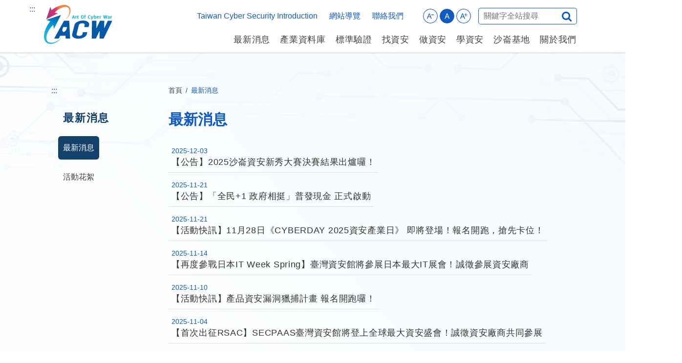

--- FILE ---
content_type: text/html; charset=utf-8
request_url: https://www.acw.org.tw/News/Detail.aspx?id=1145
body_size: 17964
content:


<!DOCTYPE html>

<html lang="zh-Hant-TW">
<head><meta http-equiv="Content-Type" content="text/html; charset=utf-8" /><meta name="viewport" content="width=device-width, initial-scale=1.0" /><meta http-equiv="X-UA-Compatible" content="ie=edge" /><meta http-equiv="Pragma" content="no-cache" /><meta http-equiv="pragma" content="no-cache" /><meta http-equiv="cache-control" content="no-cache, must-revalidate" /><meta http-equiv="expires" content="0" /><title>
	資安產業跨域聯防推動計畫網站 ACW
</title><meta id="ctl00_PageKeywords" name="Keywords" content="資安人培 資安技術 資安場域 資安檢測標準 資安 meetup" /><meta id="ctl00_PageDescription" name="Description" content="資安人培 資安技術 資安場域 資安檢測標準 資安 meetup" /><meta property="og:title" content="資安產業跨域聯防推動計畫網站 ACW" /><meta property="og:type" content="website" /><meta property="og:url" /><meta property="og:image" /><meta property="og:description" /><link rel="shortcut icon" href="/favicon.ico" /><link rel="stylesheet" href="/css/font-awesome.min.css" type="text/css" /><link rel="stylesheet" href="/css/index.css?v=20250924" />

    <script type="text/javascript" src="/lib/jquery-3.7.1.min.js"></script>
    <script type="text/javascript" src="/js/https.transfer.js"></script>
    
    <link rel="stylesheet" href="/css/news.css?v=20250924" />
    <script type="text/javascript">
        /*This will fix z-index for all iframes linked to youtube. Requires jQuery */
        $(document).ready(function () {
            $('iframe').each(function () {
                var url = $(this).attr("src");
                var result = url.search(/youtube/i);
                if (result != -1) {
                    result = url.indexOf('?');
                    if (result != -1) {
                        $(this).attr("src", url + "&wmode=transparent");
                    } else { $(this).attr("src", url + "?wmode=transparent"); }
                }
            });
        });
    </script>
    <script src="/js/download.js"></script>
<link rel="stylesheet" href="/css/pgFix.css?v=202509192" /><link rel="stylesheet" href="/css/font_size.css" />
    <!--
    <script type="text/javascript" src="/js/tab.js"></script>-->

    <script type="text/javascript" src="/js/font-size.js?20250922"></script>
            <script type="text/javascript" src="/js/common.js?v=20250915"></script>

    <!-- Global site tag (gtag.js) - Google Analytics -->
    <script async src="https://www.googletagmanager.com/gtag/js?id=G-0VJ5KBDCH9"></script>
    <script>
      window.dataLayer = window.dataLayer || [];
      function gtag(){dataLayer.push(arguments);}
      gtag('js', new Date());

      gtag('config', 'G-0VJ5KBDCH9');
    </script>
<script>alert('無此筆資料!');location.href='Default.aspx';</script></head>
<body id="ctl00_MasterPageBodyTag">

    <div class="wrapper" >
    <form name="aspnetForm" method="post" action="./Detail.aspx?id=1145" onsubmit="javascript:return WebForm_OnSubmit();" id="aspnetForm">
<div>
<input type="hidden" name="__EVENTTARGET" id="__EVENTTARGET" value="" />
<input type="hidden" name="__EVENTARGUMENT" id="__EVENTARGUMENT" value="" />
<input type="hidden" name="__VIEWSTATE" id="__VIEWSTATE" value="WWH/m34NkevjCslot42dyrN+jj5XjQ8SQ36wothllOZqXorzPEprSinnRRCfOTi72opjnBmV2cMLcoJkqvzMvS42lzPPTpSaYd3O+asPd/BwMDsvGwtsZvPkWCzRapTH5PbzG7kfcISEBmThVegOLP9HUsIqnXgCoW9EgMKKrW2EYIIIcYhhCuHT5QXwjWGxIoUIyEakwSIejPjW7DrAxQ4zAZ81up0c115k3/Ilep8jLLOz6yCqR2jFmzQiAsA+PPZpvaKCa3dMvoObVwhCEGZ619JATak4zfx1dZQHU0V7wdw9Dqcah7W8W2vJO9znZifIMxzI92Jq9LkKFRAqz7Te+VTZMYywx3dT6gX7yraK4F0MZRcbXcHhqte8PNb0eRwBL8UC9jZp7lLZm5W/6bqJl2qGySQgU3hZjSiCdKdlGcDP7M5SwrtJLIa58df42I1LpF4WagnIo8NK69f/dS/Prhf+S6IL2Cr7GjTU7tdI8QwG1Zrf6K6UNsvlqQLWLreiXI/qCI4wGCvNbRCavrS66DLqiYT89UTrUTY3cGxZljlinmMTaXhejKMDTKKMVp8h/4mGYj6lCzXnyeDWZhKDgzHe7bVXw6W+T9zm9VsDFzU+MpYlPN39GPfxnrl+rLV4q6mBa3Y8KLiwOr1RuhW3PhXrdZqI1hMF4ACoKjmDukUMgeYw4dgyPg4HFDfLWCSyr5tT3V2Gcqib5LhMtqAl9TsCyD4W/IzTbLI+9vlYuOCiihppgcRvDTq5CLT4kMcy7msT1oqtsfVp6Ki+pec0TVECidMiqRFXP8YISbJhYAfAaUDyDyNgbA0fx5Rp2qgG850LL4KQT9TKFm6UK5I3SFSMZiDTZsJp/wTpFFxO2GpgMOW4LWLgbmJU59JSm73yKgBykHrI3TBy0ftfG28J+Sk0YLoW/C+5JF036KyKQg6zMRGG00tby15b01n+Iq7UCby8+oij/N2P18XJhuiJGnZaWppl34YA0Iae7DL47k9bVt296aNr5QO4U0BZNg0cQEQZT1d60eCpOy7V6gNCdA2y1XFna11XZAU790MdIHf26ll/Zs0FDS/ZD2KIncbDjJwy9jbSLms2zd/Zbl4Q1bK8BmcVF88lEDByOX3ggoaqrA1MgHuQ7rhwLShxFJde8PaUh1QB+ccIvcCImfkvgP3GdYFwDBrT040HM25KWIlsTVka55570feUR39MN+LNU7B+OZzN8jhaP7o+gEStqN89i8VlO81dlkBKng6z1e1Dv7myRzSfYp+5X7qSH4CNW/c4fxfNSeJZTtFE8XPKpEFL0sXpT8/JPzm1EJVTfY34oJmpknTnHcnfDOPRHZMg3S5i+09xXtXRxFi7/98J+KtKKK4Ii4unSPGcB0x3EJh5ukMcLblae4+IK3vK5MoJ4n9SIcuX8TXdUN9+AsKV83lxDphXyPB+LjF7nozogNmAh7rcDfKxWosMJRpT+EmsJcmMpvIKLjbSdlvrNzDwVm3eFwRl6PSAnLsrp9k4rHU49hDPeJWzgZU0R5dDLv8rvRdaUF9F6kPpCfwaE/[base64]/d8yihrdv5nGKBNcptjq4XRMZKYwWZGO7ZgQvCW4Z7iXIyFVEN6Dn/dWy/+4SGBoRJpd+fYnJfE/bKwhgm8Edzwgik3CaP8ONXzEzZV5c4yVLMFwaCl+Qo0shaj/64NiRDBuRCE46aID32S33i7gF0c3y6z135NRFxs2pZza1NHZ2bdzbGeb2d0QTOLQU48v10M4OoOkQE4RxS7SztTW+KvAtoW5W0ht+bXsmnNXVSrvLJY/zSDCg2PhhHyRy9aYBwRSZjC2Hi58/kpIykHQXzcuIMDBjksFzj9XGRtiedB6CvvoCRWvd6jJyy33onQdsZ39Ys2rD0BQ1pLPzdgRk5GSXadLekCXF+YpXSg//ymrAxf89OKsKmeaikIUyXQDDb2k2J96DCvhB2s545nzsyh5vg/cmYvjT0DLgoKqRA5ChmbqCi5iHbXbRwI/[base64]/EOLQ2dAZ4beDF39LuUJMB+blclH0m66MggKipjG8kXP7R8x/ZxVj2p3HCo/n1YMGK1FSBncWw5mfWWychyUK+6cMj4oy9/[base64]/CbMon6SfBHXgSdBvSGWqYAy3j4NCD+AsjY/dClg3nzp1M+WRov4KKJXEy1cp7HIMhg0IRWdIUkhakcl8ApdAsp65AknOjcSQQrs2sqMX3a0mu/OcOK14HeQSp3LNUTd83WMDgRk7ncCLmyGESv4LDmtAOW6sE6bFzrwPhJcX02PXHLfU2/ioTcCm/DKRDh//B64rIdCH9NlOFPfMUCs3x7uqZg9Etc+ncD5Ovn4WvboHFnJB3Ay0H/TyLxR4RJyFnkC2UWEGJhXSzBq0UflG+NDXtf6F9mHEp/cCovrIrosJNajWDxZkZr2AJhAeTMkciBKX1Dyr1U6A5h+O+CuTsiP8e0PGP85VD8JsLJFQiwygW+JLP63eH2LDvsC2LfE/qhloA9k5rmJu5Jy4wQ88mPA8Y3Okd0Hhoe8eblw8zXeNM+pQypgXTRdLMFeL94IRMqI2SdWOr4CAMbprqKC6DzuvEbLA/JubmUcnEkqn/tm42UBQ85EhUHgEbT6JQySMdRuCkb5/r4Zqm5k+lJerhHGQZqp+JrPqtE/0/SylUZx1MmXAT3qDw4gII/cliL1let0l7jlp+8NEzr95HofLNYf3YqsXoq+nQkInMRDLkarYllrEauknRG+O2F3/zstPINCobs+1L9IgmJq/1y5FjZZKpTEyj7k5J1Uty7k1LNWJSFldPfkdML7UNnLd2XmRGbxNOjNaNktpZvfG+8tER/TR0efgSe9ptt/[base64]/M45L8VPew0Gv5iUfLdlQCcej/XuVNtqYjjL8W7w8oXpVYdCy2rWsDhIbXtiIKGyj4n98dBQC5nqfH3hHfWcDSMzsGYn5r63p2TBV8vhcMhH0UXG5yQeCX6jzAB5NRvQAScgEIt/1BVeWr7zaDyDhxlbS03AkCTms568VkF+9DHuN9il1FQRFKk4b7JgovVS79CNVB+h+j6BGJ5+M3BpN4zd7O2jp5nnLwR6E4Jf/uCINIT69rdSI7tZi8OrWpEyvUq/zhOseJ/pB6ZwjHvEBgRAI1MPUE7+V2ASHd+kTzESVbm0Dfe3b4R4fvdaneKcEaPmRgpOIQQvKuVBWdgcuDpe3lWXC0czeC8obY2h0UGrnw4cuDbo2WamnYX07EAsU+UWgSHYrCDgCe6B/qlgcmNKiQbOqMi8mA48oH7OZji3M5KFCSfcv8Zt+LTvUgLBmsJNNtjFciW7ADU2vnXCtRtxXM+2Uh1m6lPZsvUZ6KeyW5B4BcYI+XVzoTLBe0MmAPocGaNK0eU9Cjn5M0ICHDYYO39Trm00esO5veV/D4+edxBa062iBrIzHPUow/7GEecko9h1obFkZ6mNFOshfqn/uCT5qq+k8dlbJ4BHBO/FaDSuuT7ILy+PNGWtG2B6HlTeGmQmBZNc6OY9BA4ynZGqh9qc2wt/Cbs/sz/akNikzXZ7lP6mzydA7il7gc+jFR6WtA1dh6sFBvjxwMzomFW6TgMCYsd2uBU9yBkPwkVljJ7pem4L1NNCHJis45niab7N49a3QCKP2xpHirTRXCW2e1+I2pQLBjUsYf9bZD0PxXdq35/jKoDycQRCRFqv4bf1LcjoR3pXFDuQFS0XlB537gkE60IyshCpEgGtw+yhxCoMfpuOmqr6FHmTW1dnJuWwDpH9g/fTQBms8f93tSHiuzT+l5cAL110gfXrZjxUw+DmEcC9NoENo1pz/Kdd69MC+C9RrKujfHjju/cG3GOAFNhZqrktjHMuZ9STB9HVOkzvDXZ6fyWAn68UtjeTRGIhrgMMcpTiWbAIpGtatCy73OuMV734n1czz4aS3giRb9bKTFcaO8pfeWohVzZJTIz7UVpJM9nRmuuS2xHQWiE5DKYkH7nNQu4lsiZG/B/nU8AXKAo0DGDxW5eG9B4RbWJEmv13/U5tMU41cqTr4lBpsmV8+ZtMtLibpwQv8aFDv5CeFuBNNqnUe7QasItXZhrjav3HMyZXe6PvHfNdUWDjBoR8Ho913ytn/+vbAlZsydLCPzIYjn65SkSRvTiS8/VKLwqzbvqzLskaZbTDiem5V1Ier5mWRhme2d+RoK9Uk9kGdZ5onQ02nHpzuThL/18DBftvSS78bJ9p/3ZHMFqtstrFrYtU0dWvDMnp6++qwfe5DYI0cSgrAEaB7dGzRsCRywKreZsKdt7FBJvRXnEPyZOFht1iRes9+jkQHrdPhIYZ4e0GyDedFu81JqZT9+DAaAJ7G7I2sJViUhxV6Ab/MKOQDZj0y8HLJnEZXsoQiTNWr43kitt833WQOB8HWXK0pulsvuSOE+n2PCnjZWhLtCuB/+BjqEoe6DSlKr2KHnmr6tQs02LG39kz4wQZx8ODfAtX1qffWsifKOi9qikB610qO0fc0MufrN5/N8JYQ6y+G6o1K4syiO8GhfhY41l2ACvul6JN8sjV5NRQHkwxXt7xitaaf/Fqfug6M2GuPDFyHWDgN+e7C+44FrfUaOsEHbivuYKbFyklu039XHdsobDuympyc5mBZ4modRJbRetfjXAFWaTdm5sLwJw9GNAc0mBfXh5tiq/4Ph3PpNKJ2NkzFwK3xHaGS9VbB+AR2SD0JKyFY+G73wvB/UdtNjgdVbide+TwM9qzCU8eBpgKUo56GTdU3P283O3E/mlajSactbxDdHQvr4Qo5fioIu9tZePLzu7Xspxxt2FP4dmyZAmhPBT/[base64]/CvdnpHKoYUzzuAJiDmT/o6Efe9L3zFBaqZESZjPHAwfQi/FNPvNrvdNcxWiE/jb1SdKhwluOjnBoUUoMdc2x7guVKwWPqXTOAJmmxzfzp1u6iZKYABJI74pl3YbAEXAtZhRT484629TN2hMNiI8gH54um2yYcZUDhbwGuewg8I2Pxed++SovduUqy6Uz8h/LxrucpDMB/[base64]/ZNEVGti6HXX0cqxNsG8jJUjhWA5/CL6gT/keWGOAIVlrpgmciaz92wJqXAFY03UCFsI+/DnNwPp/vDl9+mTztxwNZgRcWuIDSCb+9f2FPftJHBdtHxPvyCCj40Ks+wVCbYO0KCRl3tvMiOE3tAuI8onwFL04/NefBVx3iCdfCpVe2p9QSJLILXgq0qNJ0QI6U2SfcKrY5CBoT9GNR8djimUbgQwXaTR5RjGj7DMrMJZ+oyZ5hTWVZe1mP3EuTBacPK0i/AC8WBA60XZyPb5dOsj4j6dwfIzojcMJHkKVQgXGdfeTNJalaBpLWYc/EB196yVAVu1mIH0cbES0AJnvsHwxLSY24DTmLAwjw6jljLw5+KiZtd+dkYkEc7hPSeLjjj8uDqhG0SB06S958rrJ/Q4g1wbNAEzmeqOmLl98ZzE6xQzmqv9TATmgMHpsR10pSI9r4cGd3afRIezx09ZnQj+q7uBNfdQiq4awOy3kfHcJY+lzPnKbmmZGX7oglZ03hHVDs15ro1UrQk3mdk584fraSqROKMGp852cXD+e5dswigX9a3/32OR2fskJhOjSxN13UK4zgAi86yPTh73eWrx3QnRkSoz2GvunPYUTAB/DhoWZ8xSFG1mnHg7ghXlj4XxiyjsQdYTJrvGJc8H1RruRJ/EvWFYXTn9vLHRr31LBvpSV7GE4705uryCXTTiw16Gi/y5lw+8Kn3QMAyUvBOS9TNNjv9QrJ6n5ewoYB3uiXHoFOC7msXv9mHVCTxJnT3R7bcTG4mHS/RJ+g4ETJv45nd2LXlc40+tKepchVe19y+HOo7LPR2N6nc5+F6ex45vbkmxeqAixMPHSwoYW5t1hR8CBhMhpfjG59auP4hx1MjryVqW2vJng728d5LnOiSLDmeB9hSq1+7/yaYnclDydN3zoPWqwafFxpi1pBlvnv4KDniiJr6GdsdwgKtmPfysQKCfQnaabwP8QSRmgpNwocU1Fiq0GImvoIy89iPusnaIEaylHkUSzSWKHlmXbasaOkFKqZMv/lROdpOb5njuEB6Rt/KbNyNAP3/[base64]/2e7ngGgqbODgFvvwD29rmIMNjSO/oID74VmPzX37QId6r1mIV7DCP/hpHqs4g6vM5OC5HoG0Vi/[base64]/cG4gCU2FQ4kqeAM5Gq2Ypc0aUOewM1Bnj73jKSIs/bUA1p8DiLMfI3532RRpZbQh/sdTq8aE3d93cfp890dKtdxACh+ADJ21SXHjmVRdWPL4//[base64]/424fs7VlYZLwSSUOfzZavEvVaD3y0xv4krKGwbpB7UtxPbhmShBQit0wAcqFpP332zeQwAGLVgdT2AW+bs77tksddlPonrYv924WMEyzVF/rGPlV81pthtID7d2aFnNgfdF7bZ1lVDZsC5a25GKj9JhE30aykpCV7PqZL/TJeMYxW+Srg/h/Y6BVPslR2tpFfTTtXYI7BJDiNY5hXWXpYii2A7VJOZkMEnwg2CwdB9u1FmWZgh6w/QvsoIQVgm6OGmKVXw7b61SCi4DpH8PU9Q/VlAGLDT3VdkkeQ0pcs8q9ybUABmXgsnTksTYFi0z8dEqv7I3IHwywT+Le/jjiwA0wRifPDkFNG9f67zXQ68TDvevYdyjfvNGCFsqBCdimmZ0pdBsa/SdLY4ZWF8R8XeIIgcHCNX2zybn3f0aeYlxSxx3i9XQ+LpL8t6N0vHoHDX1sw4OwMH9n9IuECDMYi/a8nlQ2/Ml7mglCKBU1LSInwP7yOZiEPAK6ZrHZ6ayWgFO64jwnaNrQL/kb4TKs24KZQ29ISKATbt6vlz8FrIwp4gADdv2SqzmhTiDiF8EMK9GPldQxzTbTqW/OOdOLcHlUa+n1ntq/zdrFl3ZgbitqPjiKCcG6ZVEtaC+o7cpDVuU0vOdMkKVgmp7WwNUtoZKiXcpG4HcTGkydZteUFFyoZj6EDQSWZ12YWo/31A20Vcfb8uvZPUkpithbA2gKO1Ey9kZdLY6KUTEtfSjhCTScxB1zRxuVDzCOxIsHOnuncfz6CmNT5y828YxSwTCIpRPmeekfl/r9ikNaZV35watybVpc28y+QE2wFZeTADBQgapnquO8RovOcPhVlFe6jFBoCLW65yf3wLIB6sE3dfUUU4i2Evt/2f2xD7OdZITtiweBuLTTkNb/QOou0ub7/QwcVkbZbYbfnG/jkE/3bu2thUzRGPoB8F9BgQ47SQMCJ1cGeNdQdeTVK5L2JnYtagONLZZ20FqJE9hF93PoiSqeiqvrfE/[base64]/bGP4qWR7H/Jt7BykQRjEn8Xy1j1IDgp5XZCNaxKFDWDG427w45EDkkT7ALbQAkjIAt8DL8KmOKG7YVHnEQTwoHzvbAf5s/WO67E6hRkS/jPZGxkbWr3ghESwmASkXWfAFZjr5IovMtZkR8tYFnjoj+QKkpjmBfTZuIwjeJYA/+IYb8cr3aFam0yknQreSYhDF2Sl9gXhDcnoF2RUOoj4TOeQeN7F4V2myKijEHV6/kdwFlpjnb/Tb7YrSWioCSXXrxs4xDyL4UekZeskY4o6L8RFoIMGEXTl3DJHnEKxrPqghA7rfeWJN81ELCM/jQl7qLs2GCNiKBJWPfenHbmvPr9O5yCA0lxV7cSQeMFEU3oLBNlor2d3HPYdJMuYR1wyptkAwllznoQFFfVKx8A5x/NP2PzmLU1KzrPGqIO5xCJW38y0hi1Syr3e66205DB8aQ72GuVlL5idv820zDV8YNQ3bKovltAisczoZVCw5rNnSBAa59KQEzqHX3jpCUYFZzzWFJMjyFBwp/YRYk9Je0R0H6TfVmCGhWtnXNmpxbmI28H2JD91xbIEdQGaQQEMLNgdNK/pU1CKi2Rmve42815yB2QYqQbqEGeEfxArWViAXIf6lgrMOlKnIv7QPWvC0sxYVPaQwuqenqkGBtzjIw5yfrhVV3yNaxLkPtyzmSumH5hwPFA+CMQCx7U0cmodzHZBTXslWYyjo9iJnfaztcSXtWULBcgKu8ogVCljWYbeqxd3vamO6fBoMuBF21QdKSMS40Lmud/mXltGKFBXS8Y8761RoEARkkE7140L/Zy1TaSDYw/yXkzk8WgtB+GXuKAN9m9SCQFU49imeM7qzgkHaKUWPs1DTPH73/CNLthIkn0nx3DHm9pd3OFqimzAj7jf2YJm9jsJnRUVzk/5iDINmPJdkJJnte9Yvoxo7QA8ACBFJ5FzQC4p4dQYVI1lbVFbzb86YgNW+1fxGJOtMkMsL/rx/PZdF8t6H3tOzwojhVjqKHwsyL45tS3IWD9IJ8O77qG0vhIae6APjwEhntMCPkUw+rv5cpC/nbl+wm+gbiCwT/r6zk37LjDMpoAZShIrmbvpAAovFYA4uBdINyP7axQsu14R7wdc9yOXoVpniI/xebhlND63RvauenZ6AcLU9N8AwrFmp7OheCc/Ke/q0/8UNPe9+eh8gTFoxwgFlBOLqgGCytUEILVW72Ph5T+4gr5Xi7Mvn8ZeAjkoQJJBZCN6DXVpa05yCt07vE/d/bsQwIhPZ6v32JT5ZkGqc3CXx1Hj8mE/tvqc2v+Rh4l7l5zVnz4oryJqUCrjH6ahEbFt11/dEgpdB0OxFj4B7lUQUeQaeY9PwviTQBCOIMmkv0A75Tqnh7+Jrny1da30uvXl3U/qECccmWudaqwlwF0y5ohR3rHyeUC+wIUZi6DVLdQHj2qlkx9h4Q9flclU4hksTDkXnQrRneWjsFoDsCTEWWYUQkP+C3+R7iuLGBoag0aUmS4brE1sVLSbXltIo2uxcz9bD9xdAjQXF5lOiXlbp0Oy4jtEpIwa2XZaFi/enjJ+SdrSZEFdQoDnVi4I6UznBOc2Fy8YRRuc9ymaCuOy4VDkIa8v4s3ntDl4w9tt//qK9UgGVCJgr5oDxp9TMyiXEqZiBGMt3XGEbmajWWfLwP4aDnVpJZ5JdKwwHax+d+kiwyfDNZWT73Q+9sfKPBw5pjXXVeZJZP69mpUwPj42vSNVXP4mp1cKhfuLvxnln13OiKcJnTie1y/9coOz1j2gX+LR6HF155leTwQqGL6cR/CHbLaQsB//ZMgIC2LR2/GC1a7BAGylUnoDzwVoGPiUcpN7jzVVCtz/4CzMJLfwsvslepL797uO1OH3u8f/EoV6TlTHMC6S6D2LZadYjSEfTCorVXVUxZZUcNIX0//UPz2AEdy5HOFAnzqEZlArRtYXqrGTCuzyzHk3shAP3ooEJNayGZc9C0vGJ/BtuqvTMbRjys0yxxeaZobYABbN4+xwh5Zr4YTmVu/[base64]/GmPxE=" />
</div>

<script type="text/javascript">
//<![CDATA[
var theForm = document.forms['aspnetForm'];
if (!theForm) {
    theForm = document.aspnetForm;
}
function __doPostBack(eventTarget, eventArgument) {
    if (!theForm.onsubmit || (theForm.onsubmit() != false)) {
        theForm.__EVENTTARGET.value = eventTarget;
        theForm.__EVENTARGUMENT.value = eventArgument;
        theForm.submit();
    }
}
//]]>
</script>



<script src="/WebResource.axd?d=PHfif4Bxo1PwseiWpEHlnpUzPeOcF7E0WgQhoreXxLJN9gIqYrIoxgHPL0MWryJWiiTW7RtxN1CBcqEpysr__mY2d1U1&amp;t=638902059720898773" type="text/javascript"></script>
<script type="text/javascript">
//<![CDATA[
function WebForm_OnSubmit() {
if (typeof(ValidatorOnSubmit) == "function" && ValidatorOnSubmit() == false) return false;
return true;
}
//]]>
</script>

<div>

	<input type="hidden" name="__VIEWSTATEGENERATOR" id="__VIEWSTATEGENERATOR" value="C380129B" />
</div>
        <noscript>
        您的瀏覽器不支援JavaScript功能，若網頁功能無法正常使用時，請開啟瀏覽器JavaScript狀態
        </noscript>
        <a href="#C" id="gotocenter" title="跳到主要內容區塊" tabindex="1" class="sr-only sr-only-focusable" role="button">跳到主要內容區塊</a>

        <header class="font0">
            <h1  style="font: 0/0 sans-serif;  color: transparent;"><span>資安產業跨域聯防推動計畫網站 ACW</span></h1>
        </header>
        <div class="header_block">
            <div class="common_container">

                <div class="menu_tigger hidden-laptop"  >
                    <div class="menu_btn" id="menuBtn"  tabindex="3" role="button" aria-label="選單" title="選單">
                        <div class="menu_icon"><span class="bar"></span></div>
                    </div>
                </div>

                <div><a id="U" class="brick hidden-mobile" href="#U" tabindex="2" accesskey="U" title="頁首選單區" role="button">:::</a></div>

                <div class="logo_wrap"><a href="/" tabindex="2" title="資安產業跨域聯防推動計畫網站 ACW Logo">
                    <img src="/img/logo_normal_@2x.svg" alt="資安產業跨域聯防推動計畫網站 ACW Logo" /></a>
                </div>
                <div class="menu_top_wrap">
                    <div class="menu_top_item type_text"><a href="/News/Detail.aspx?id=3419" tabindex="2" title="Taiwan Cyber Security Introduction">Taiwan Cyber Security Introduction</a></div>
                 <!--   <div class="menu_top_item type_text"><a href="/About/Default.aspx" tabindex="2" title="關於我們">關於我們</a></div>-->
                    <div class="menu_top_item type_text"><a href="/Sitemap.aspx" tabindex="2" title="網站導覽">網站導覽</a></div>
                    <div class="menu_top_item type_text"><a id="ctl00_hlCustomerMail" tabindex="2" title="另開新視窗連結到：新增個人郵件" href="mailto:itri538455@itri.org.tw">聯絡我們</a></div>
                    <div class="menu_top_item type_text"></div>

                    <div class="menu_top_item type_text fontlevel" style="padding-left:0px; padding-right:0px;">
                        <ul>
                            <li onclick="SetFont('smallfont');"><span class="smallfont" title="字級小" role="button" tabindex="2" ></span></li>
                            <li onclick="SetFont('font');"><span class="font ative" title="字級中" role="button" tabindex="2" ></span></li>
                            <li onclick="SetFont('bigfont');"><span class="bigfont" title="字級大" role="button" tabindex="2" ></span></li>
                        </ul>
                    </div>

                    <div class="menu_top_item type_icon">
                        <div class="search_trigger hidden-sm" id="search_trigger"><i class="fa fa-search" aria-hidden="true"></i></div>

                        <div class="search_bar hidden-xs">
                            <div class="search_form" style="display:;">
                                <div class="search_input">
                                    <label id="ctl00_lbKeyword" for="ctl00_txtKeyword"><span class="visually-hidden">關鍵字全站搜尋</span></label>
                                    <input name="ctl00$txtKeyword" type="text" maxlength="20" id="ctl00_txtKeyword" tabindex="2" title="關鍵字全站搜尋" placeholder="關鍵字全站搜尋" />
                                </div>
                                <div class="search_btn">
                                    <a id="ctl00_lbtSearch" tabindex="2" title="執行關鍵字全站搜尋" href="javascript:__doPostBack(&#39;ctl00$lbtSearch&#39;,&#39;&#39;)">
                                        <i class="fa fa-search" aria-hidden="true"></i><span class="sr-only">執行關鍵字全站搜尋</span>
                                    </a>

                                    <span id="ctl00_RequiredFieldValidator3" style="color:Red;display:none;"></span>
                                    

                                </div>
                            </div>
                        </div>
                    </div>
                    <!--
                    <div class="menu_top_item type_icon"><a href="https://www.facebook.com/cyberangers" target="_blank" rel="noopener noreferrer" tabindex="3" title="另開新視窗連結到：FB粉絲專頁"><i class="fa fa-facebook-square" aria-hidden="true"></i></a></div>
                    -->
                </div>

                <nav class="menu_wrap">
                    <ul class="higher_list">
                        <li class="higher_item">

                            <a class="trigger" href="javascript:;" title="最新消息" aria-haspopup="true" aria-expanded="false" aria-controls="單元選單-最新消息" tabindex="3">最新消息</a>
                            <div class="icon trigger under_higher hidden-laptop"><i class="fa fa-plus" aria-hidden="true"></i></div>

                            <div class="secondary_wrap">
                                <ul class="secondary_list">
                                    <li class="secondary_item"><a href="/News/Default.aspx" title="最新消息" tabindex="3">最新消息</a></li>
                                    <!--
                                    <li class="secondary_item"><a href="/Events/Default.aspx" title="技術專欄" tabindex="3">技術專欄</a></li>
                                    <li class="secondary_item"><a href="/Incident/Default.aspx" title="資安事件專區" tabindex="3">資安事件專區</a></li>
                                    <li class="secondary_item">
                                      <a href="javascript:;" title="新創與國際交流 " tabindex="3">新創與國際交流</a>
                                      <div class="icon trigger under_second hidden-laptop"><i class="fa fa-plus" aria-hidden="true"></i></div>
                                      <div class="third_wrap">
                                            <ul class="third_list">
                                                    <li class="third_item"><a  tabindex="3" title="新創 & 國際交流" href="/News/MeetPage.aspx">新創 & 國際交流</a></li>
                                                    <li class="third_item"><a  tabindex="3" title="資安競賽" href="/News/Competition.aspx">資安競賽</a></li>
                                            </ul>
                                      </div>
                                    </li>
                                    -->

                                    <li class="secondary_item"><a href="/Activities/Default.aspx" title="活動花絮" tabindex="3">活動花絮</a></li>
                                    <!--
                                    <li class="secondary_item"><a href="https://www.facebook.com/cyberangers" title="另開新視窗連結到：FB粉絲專頁" target="_blank" rel="noopener noreferrer" tabindex="3">FB粉絲專頁</a></li>
                                    -->
                                </ul>
                            </div>
                        </li>

                        <li class="higher_item">
                            <a class="trigger" href="javascript:;" title="產業資料庫" aria-haspopup="true" aria-expanded="false" aria-controls="單元選單-產業資料庫" tabindex="3">產業資料庫</a>
                            <div class="icon trigger under_higher hidden-laptop"><i class="fa fa-plus" aria-hidden="true"></i></div>

                            <div class="secondary_wrap">
                                <ul class="secondary_list">
                                      <!--
                                    <li class="secondary_item"><a href="/ISIndustry/Default.aspx" title="產業概況" tabindex="3">產業概況</a></li>
                                       -->
                                    <li class="secondary_item"><a href="/ISIndustry/Map.aspx" title="產業地圖" tabindex="3">產業地圖</a></li>
                                    <li class="secondary_item"><a href="/ISIndustry/Type.aspx" title="廠商類別" tabindex="3">廠商類別</a></li>
                                    <li class="secondary_item"><a href="/ISIndustry/DataLibrary.aspx" title="數據資料庫" tabindex="3">數據資料庫</a></li>
                                    <!--
                                    <li class="secondary_item"><a href="/ISIndustry/News.aspx" title="資安新聞" tabindex="3">資安新聞</a></li>
                                    -->

                                </ul>
                            </div>
                        </li>
                        <!--
                        <li class="higher_item" style="display:none;">
                            <a class="trigger" href="javascript:;" title="資安快篩站" tabindex="3">資安快篩站</a>
                            <div class="icon trigger under_higher hidden-laptop"><i class="fa fa-plus" aria-hidden="true"></i></div>

                            <div class="secondary_wrap">
                                <ul class="secondary_list">
                                    <li class="secondary_item"><a href="/RapidTest/Default.aspx" title="資安快篩站" tabindex="3">資安快篩站</a></li>
                                </ul>
                            </div>
                        </li>
                        -->
                        
                                <li class="higher_item">
                                    <a id="ctl00_rpMainMenu_ctl00_hlMainMenu" tabindex="3" title="標準驗證" class="trigger" aria-haspopup="true" aria-expanded="false" href="javascript:;">標準驗證</a>
                                    <div class="icon trigger under_higher hidden-laptop"><i class="fa fa-plus" aria-hidden="true"></i></div>

                                    
                                    
                                            <div class="secondary_wrap">
                                                <ul class="secondary_list">
                                        
                                            <li id="ctl00_rpMainMenu_ctl00_rpSubMenu_ctl01_liSecondaryItem" class="secondary_item  is-active">
                                                <a id="ctl00_rpMainMenu_ctl00_rpSubMenu_ctl01_hlSubMenu" tabindex="3" title="資安認驗證機制推動" href="/Certification/Default.aspx?subID=47">資安認驗證機制推動</a>

                                                
                                                
                                                
                                                
                                                

                                                
                                            </li>
                                        
                                            <li id="ctl00_rpMainMenu_ctl00_rpSubMenu_ctl02_liSecondaryItem" class="secondary_item  is-active">
                                                <a id="ctl00_rpMainMenu_ctl00_rpSubMenu_ctl02_hlSubMenu" tabindex="3" title="認可實驗室名錄" href="/Certification/Default.aspx?subID=34">認可實驗室名錄</a>

                                                
                                                
                                                
                                                
                                                

                                                
                                            </li>
                                        
                                            <li id="ctl00_rpMainMenu_ctl00_rpSubMenu_ctl03_liSecondaryItem" class="secondary_item  is-active">
                                                <a id="ctl00_rpMainMenu_ctl00_rpSubMenu_ctl03_hlSubMenu" tabindex="3" title="資安合格產品名錄" href="/Certification/Default.aspx?subID=37">資安合格產品名錄</a>

                                                
                                                
                                                
                                                
                                                

                                                
                                            </li>
                                        
                                            <li id="ctl00_rpMainMenu_ctl00_rpSubMenu_ctl04_liSecondaryItem" class="secondary_item  is-active">
                                                <a id="ctl00_rpMainMenu_ctl00_rpSubMenu_ctl04_hlSubMenu" tabindex="3" title="SEMI半導體資安標準" href="/Certification/Default.aspx?subID=48">SEMI半導體資安標準</a>

                                                
                                                
                                                
                                                
                                                

                                                
                                            </li>
                                        
                                            <li id="ctl00_rpMainMenu_ctl00_rpSubMenu_ctl05_liSecondaryItem" class="secondary_item  is-active">
                                                <a id="ctl00_rpMainMenu_ctl00_rpSubMenu_ctl05_hlSubMenu" tabindex="3" title="資通訊供應鏈產品晶片資安驗證制度" href="/Certification/Default.aspx?subID=1067">資通訊供應鏈產品晶片資安驗證制度</a>

                                                
                                                
                                                
                                                
                                                

                                                
                                            </li>
                                        
                                                </ul>
                                            </div>
                                        
                                </li>

                            
                                <li class="higher_item">
                                    <a id="ctl00_rpMainMenu_ctl01_hlMainMenu" tabindex="3" title="找資安" class="trigger" aria-haspopup="true" aria-expanded="false" href="javascript:;">找資安</a>
                                    <div class="icon trigger under_higher hidden-laptop"><i class="fa fa-plus" aria-hidden="true"></i></div>

                                    
                                    
                                            <div class="secondary_wrap">
                                                <ul class="secondary_list">
                                        
                                            <li id="ctl00_rpMainMenu_ctl01_rpSubMenu_ctl01_liSecondaryItem" class="secondary_item  is-active">
                                                <a id="ctl00_rpMainMenu_ctl01_rpSubMenu_ctl01_hlSubMenu" tabindex="3" title="資安檢測診斷服務" href="/Match/Default.aspx?subID=28">資安檢測診斷服務</a>

                                                
                                                
                                                
                                                
                                                

                                                
                                            </li>
                                        
                                            <li id="ctl00_rpMainMenu_ctl01_rpSubMenu_ctl02_liSecondaryItem" class="secondary_item  is-active">
                                                <a id="ctl00_rpMainMenu_ctl01_rpSubMenu_ctl02_hlSubMenu" tabindex="3" title="後量子資安產業聯盟" href="/Match/Default.aspx?subID=1060">後量子資安產業聯盟</a>

                                                
                                                
                                                
                                                
                                                

                                                
                                            </li>
                                        
                                            <li id="ctl00_rpMainMenu_ctl01_rpSubMenu_ctl03_liSecondaryItem" class="secondary_item  is-active">
                                                <a id="ctl00_rpMainMenu_ctl01_rpSubMenu_ctl03_hlSubMenu" tabindex="3" title="物聯網資安" href="javascript:;">物聯網資安</a>

                                                
                                                
                                                
                                                
                                                

                                                
                                                         <div class="icon trigger under_second hidden-laptop"><i class="fa fa-plus" aria-hidden="true"></i></div>
                                                        <div class="third_wrap">
                                                            <ul class="third_list">
                                                    
                                                        <li class="third_item">
                                                            <a id="ctl00_rpMainMenu_ctl01_rpSubMenu_ctl03_rpContentsMenu_ctl01_hlContentsName" tabindex="3" title="主題式示範案例" href="/Match/Default.aspx?subID=1048&amp;contentID=1051">主題式示範案例</a>

                                                            
                                                            
                                                            
                                                        </li>
                                                    
                                                        <li class="third_item">
                                                            <a id="ctl00_rpMainMenu_ctl01_rpSubMenu_ctl03_rpContentsMenu_ctl02_hlContentsName" tabindex="3" title="App (行動應用程式)" href="/Match/Default.aspx?subID=1048&amp;contentID=35">App (行動應用程式)</a>

                                                            
                                                            
                                                            
                                                        </li>
                                                    
                                                            </ul>
                                                        </div>
                                                    
                                            </li>
                                        
                                            <li id="ctl00_rpMainMenu_ctl01_rpSubMenu_ctl04_liSecondaryItem" class="secondary_item  is-active">
                                                <a id="ctl00_rpMainMenu_ctl01_rpSubMenu_ctl04_hlSubMenu" tabindex="3" title="晶片資安" href="javascript:;">晶片資安</a>

                                                
                                                
                                                
                                                
                                                

                                                
                                                         <div class="icon trigger under_second hidden-laptop"><i class="fa fa-plus" aria-hidden="true"></i></div>
                                                        <div class="third_wrap">
                                                            <ul class="third_list">
                                                    
                                                        <li class="third_item">
                                                            <a id="ctl00_rpMainMenu_ctl01_rpSubMenu_ctl04_rpContentsMenu_ctl01_hlContentsName" tabindex="3" title="認識晶片安全" href="/Match/Default.aspx?subID=1062&amp;contentID=1052">認識晶片安全</a>

                                                            
                                                            
                                                            
                                                        </li>
                                                    
                                                        <li class="third_item">
                                                            <a id="ctl00_rpMainMenu_ctl01_rpSubMenu_ctl04_rpContentsMenu_ctl02_hlContentsName" tabindex="3" title="晶片旁通道檢測服務" href="/Match/Default.aspx?subID=1062&amp;contentID=1053">晶片旁通道檢測服務</a>

                                                            
                                                            
                                                            
                                                        </li>
                                                    
                                                        <li class="third_item">
                                                            <a id="ctl00_rpMainMenu_ctl01_rpSubMenu_ctl04_rpContentsMenu_ctl03_hlContentsName" tabindex="3" title="晶片安全聯合檢測實驗室" href="/Match/Default.aspx?subID=1062&amp;contentID=1054">晶片安全聯合檢測實驗室</a>

                                                            
                                                            
                                                            
                                                        </li>
                                                    
                                                            </ul>
                                                        </div>
                                                    
                                            </li>
                                        
                                                </ul>
                                            </div>
                                        
                                </li>

                            
                                <li class="higher_item">
                                    <a id="ctl00_rpMainMenu_ctl02_hlMainMenu" tabindex="3" title="做資安" class="trigger" aria-haspopup="true" aria-expanded="false" href="javascript:;">做資安</a>
                                    <div class="icon trigger under_higher hidden-laptop"><i class="fa fa-plus" aria-hidden="true"></i></div>

                                    
                                    
                                            <div class="secondary_wrap">
                                                <ul class="secondary_list">
                                        
                                            <li id="ctl00_rpMainMenu_ctl02_rpSubMenu_ctl01_liSecondaryItem" class="secondary_item  is-active">
                                                <a id="ctl00_rpMainMenu_ctl02_rpSubMenu_ctl01_hlSubMenu" tabindex="3" title="資安整合服務平台" href="/Field/Default.aspx?subID=45">資安整合服務平台</a>

                                                
                                                
                                                
                                                
                                                

                                                
                                            </li>
                                        
                                            <li id="ctl00_rpMainMenu_ctl02_rpSubMenu_ctl02_liSecondaryItem" class="secondary_item  is-active">
                                                <a id="ctl00_rpMainMenu_ctl02_rpSubMenu_ctl02_hlSubMenu" tabindex="3" title="能量登錄/自主產品" href="/Field/Default.aspx?subID=21">能量登錄/自主產品</a>

                                                
                                                
                                                
                                                
                                                

                                                
                                            </li>
                                        
                                                </ul>
                                            </div>
                                        
                                </li>

                            
                                <li class="higher_item">
                                    <a id="ctl00_rpMainMenu_ctl03_hlMainMenu" tabindex="3" title="學資安" class="trigger" aria-haspopup="true" aria-expanded="false" href="javascript:;">學資安</a>
                                    <div class="icon trigger under_higher hidden-laptop"><i class="fa fa-plus" aria-hidden="true"></i></div>

                                    
                                    
                                            <div class="secondary_wrap">
                                                <ul class="secondary_list">
                                        
                                            <li id="ctl00_rpMainMenu_ctl03_rpSubMenu_ctl01_liSecondaryItem" class="secondary_item  is-active">
                                                <a id="ctl00_rpMainMenu_ctl03_rpSubMenu_ctl01_hlSubMenu" tabindex="3" title="114年資安培訓課程" href="/Study/Default.aspx?subID=1063">114年資安培訓課程</a>

                                                
                                                
                                                
                                                
                                                

                                                
                                            </li>
                                        
                                            <li id="ctl00_rpMainMenu_ctl03_rpSubMenu_ctl02_liSecondaryItem" class="secondary_item  is-active">
                                                <a id="ctl00_rpMainMenu_ctl03_rpSubMenu_ctl02_hlSubMenu" tabindex="3" title="2025沙崙資安新秀大賽" href="/Study/Default.aspx?subID=1065">2025沙崙資安新秀大賽</a>

                                                
                                                
                                                
                                                
                                                

                                                
                                            </li>
                                        
                                            <li id="ctl00_rpMainMenu_ctl03_rpSubMenu_ctl03_liSecondaryItem" class="secondary_item  is-active">
                                                <a id="ctl00_rpMainMenu_ctl03_rpSubMenu_ctl03_hlSubMenu" tabindex="3" href="javascript:;"></a>

                                                
                                                
                                                
                                                
                                                

                                                
                                                         <div class="icon trigger under_second hidden-laptop"><i class="fa fa-plus" aria-hidden="true"></i></div>
                                                        <div class="third_wrap">
                                                            <ul class="third_list">
                                                    
                                                            </ul>
                                                        </div>
                                                    
                                            </li>
                                        
                                                </ul>
                                            </div>
                                        
                                </li>

                            
                                <li class="higher_item">
                                    <a id="ctl00_rpMainMenu_ctl04_hlMainMenu" tabindex="3" title="沙崙基地" class="trigger" aria-haspopup="true" aria-expanded="false" href="javascript:;">沙崙基地</a>
                                    <div class="icon trigger under_higher hidden-laptop"><i class="fa fa-plus" aria-hidden="true"></i></div>

                                    
                                    
                                            <div class="secondary_wrap">
                                                <ul class="secondary_list">
                                        
                                            <li id="ctl00_rpMainMenu_ctl04_rpSubMenu_ctl01_liSecondaryItem" class="secondary_item  is-active">
                                                <a id="ctl00_rpMainMenu_ctl04_rpSubMenu_ctl01_hlSubMenu" tabindex="3" title="基地介紹與導覽預約" href="/ACWSouth/Default.aspx?subID=1055">基地介紹與導覽預約</a>

                                                
                                                
                                                
                                                
                                                

                                                
                                            </li>
                                        
                                            <li id="ctl00_rpMainMenu_ctl04_rpSubMenu_ctl02_liSecondaryItem" class="secondary_item  is-active">
                                                <a id="ctl00_rpMainMenu_ctl04_rpSubMenu_ctl02_hlSubMenu" tabindex="3" title="產品驗測與攻防演訓" href="/ACWSouth/Default.aspx?subID=1056">產品驗測與攻防演訓</a>

                                                
                                                
                                                
                                                
                                                

                                                
                                            </li>
                                        
                                            <li id="ctl00_rpMainMenu_ctl04_rpSubMenu_ctl03_liSecondaryItem" class="secondary_item  is-active">
                                                <a id="ctl00_rpMainMenu_ctl04_rpSubMenu_ctl03_hlSubMenu" tabindex="3" title="資安培訓課程與活動" href="/ACWSouth/Default.aspx?subID=1057">資安培訓課程與活動</a>

                                                
                                                
                                                
                                                
                                                

                                                
                                            </li>
                                        
                                            <li id="ctl00_rpMainMenu_ctl04_rpSubMenu_ctl04_liSecondaryItem" class="secondary_item  is-active">
                                                <a id="ctl00_rpMainMenu_ctl04_rpSubMenu_ctl04_hlSubMenu" tabindex="3" title="聯絡我們與媒體報導" href="/ACWSouth/Default.aspx?subID=1058">聯絡我們與媒體報導</a>

                                                
                                                
                                                
                                                
                                                

                                                
                                            </li>
                                        
                                                </ul>
                                            </div>
                                        
                                </li>

                            

                        <li class="higher_item"  id="LastItem">
                            <a href="/About/Default.aspx?subID=19" title="關於我們" tabindex="3">關於我們</a>
                            <div class="secondary_wrap"></div>
                        </li>
                        
                        <!--
                        <li class="higher_item">
                            <a href="/Faq.aspx" title="常見問題" tabindex="3">常見問題</a>
                            <div class="secondary_wrap">
                            </div>
                        </li>
                        -->
                    </ul>
                </nav>

            </div>
        </div>

        
    <div class="content_wrap">
        <div class="common_container">
            <div class="layout_2_columns">
                <aside class="aside_column brick_wrap">
                    <a id="C" class="brick hidden-mobile" href="#C" tabindex="11" accesskey="C" title="主要內容區">:::</a>
                    <div class="aside_menu">
                        <div class="heiger_categ"><a>最新消息<span class="icon hidden-sm"><i class="fa fa-chevron-down" aria-hidden="true"></i></span></a></div>
                        <div class="secondary_categs">
                            <div class="categ_item is-active"><a href="Default.aspx" title="最新消息" tabindex="12">最新消息</a></div>
                            <!--
                            <div class="categ_item"><a href="/Events/Default.aspx" title="技術專欄 " tabindex="12">技術專欄 </a></div>
                            <div class="categ_item"><a href="javascript:;" title="新創與國際交流" tabindex="12">新創與國際交流</a>
                                    <ul class="secondary_links">
                                            <li><a  tabindex="12" title="新創 & 國際交流" href="/News/MeetPage.aspx">新創 & 國際交流</a></li>
                                            <li><a  tabindex="12" title="資安競賽" href="/News/Competition.aspx">資安競賽</a></li>
                                        </ul>
                            </div>
                            -->

                            <div class="categ_item"><a href="/Activities/Default.aspx" title="活動花絮" tabindex="12">活動花絮</a></div>
                            <!--
                            <div class="categ_item"><a href="https://www.facebook.com/cyberangers" title="另開新視窗連結到：FB粉絲專頁" tabindex="12" target="_blank" rel="noopener noreferrer">FB粉絲專頁</a></div>
                            -->
                        </div>
                    </div>
                </aside>

                <main class="main_column">
                    <div class="crumb_wrap brick_wrap">
                      <div class="crumb">
                        <div class="crumb_item"><a href="/Default.aspx" title="首頁" tabindex="13">首頁</a></div>
                        <div class="crumb_item"><a href="/News/Default.aspx" title="最新消息" tabindex="13">最新消息</a></div>
                        <div class="crumb_item is-active">
                            
                        </div>
                      </div>
                    </div>

                    <div id="content">
                        <div class="main_content_wrap brick_wrap">
                          <h2 class="content_title"></h2>
                          <ul class="social-box" style="display:;">
                            <li><a id="ctl00_ContentContainer_hlFB" tabindex="13" title="另開新視窗:分享到 Facebook" class="socialmedia_share" data-sharetype="fb" href="javascript:;" target="_blank"><img src="/img/icon_fb.svg" alt="Facebook"></a></li>
                            <li><a id="ctl00_ContentContainer_hlLine" tabindex="13" title="另開新視窗:分享到 Line" class="socialmedia_share" data-sharetype="line" href="javascript:;" target="_blank"><img src="/img/icon_line.svg" alt="Line"></a></li>
                            <li><a id="ctl00_ContentContainer_hlTwitter" tabindex="13" title="另開新視窗:分享到 Twitter" class="socialmedia_share" data-sharetype="twitter" href="javascript:;" target="_blank"><img src="/img/twitter-x-seeklogo-2.svg" alt="Twitter"></a></li>
                          </ul>
                          <input type="hidden" name="ctl00$ContentContainer$hfdID" id="ctl00_ContentContainer_hfdID" />

                          <script type="text/javascript">
                            $(document).ready(function () {
                                $(".socialmedia_share").click(function () {
                                    var sharetype = $(this).data('sharetype'); 
                                    var id = $("#ctl00_ContentContainer_hfdID");

                                    var _data = {
                                        'type': 'news',
                                        'sharetype': sharetype,
                                        'id': id.val()
                                    };

                                    jQuery.ajax({
                                        type: 'POST',
                                        url: '/SocialMedia/ClickCounter.aspx',
                                        data: _data,
                                        dataType: 'json',
                                        success: function (data) {
                                         //   location.reload();
                                        },
                                        error: function (XMLHttpRequest, error, errorThrown) {
                                        }
                                    });
                                });
                            });
                          </script>
                          <div class="content_date"> 
                            <date></date>
                          </div>
                          <div class="primary_content">
                            <div class="editor_default_style">
                                <!-- 頁面主內容-->
                                <div></div>
                                    <div></div>
                                </div>

                                

                                
                                        <div class="news_wrap">
                                            <ol  class="items-links" >
                                    
                                            </ol>
                                        </div>
                                    

                            </div>
                        </div>


                        <div class="navi_link_wrap">
                            <a class="item back" href="javascript:history.go(-1);" title="回到上一頁" tabindex="13"><i class="fa fa-undo fa-lg" aria-hidden="true"></i><span>回上頁</span></a>
                            <a class="item home" href="/Default.aspx" title="回到網站首頁" tabindex="13"><i class="fa fa-home fa-lg" aria-hidden="true"></i><span>回首頁</span></a>
                        </div>
                    </div>
                </main>
            </div>
        </div>
    </div>


        <div class="footer_row">
            <div class="common_container">
                <a id="B" class="brick hidden-mobile" href="#B" tabindex="21" accesskey="B" title="頁尾選單區" role="button">:::</a>
                <div class="at_left">

                    <div class="footer_parts hidden-xs">
                        <div class="part">
                            <div class="part_title">最新消息</div>
                            <ul class="part_links">
                                <li><a href="/News/Default.aspx" title="最新消息" tabindex="21">最新消息</a></li>
                                <!--
                                <li><a href="/Events/Default.aspx" title="技術專欄 " tabindex="21">技術專欄</a></li>
                                <li><a href="/Incident/Default.aspx" title="資安事件專區 " tabindex="21">資安事件專區</a></li>
                                <li >
                                      <a href="javascript:;" title="新創與國際交流 " tabindex="21">新創與國際交流</a>
                                      <div class="icon trigger under_second hidden-laptop"><i class="fa fa-plus" aria-hidden="true"></i></div>
                                            <ul class="secondary_links">
                                                    <li><a  tabindex="21" title="新創 & 國際交流" href="/News/MeetPage.aspx">新創 & 國際交流</a></li>
                                                    <li><a  tabindex="21" title="資安競賽" href="/News/Competition.aspx">資安競賽</a></li>
                                            </ul>
                                </li>
                                -->

                                <li><a href="/Activities/Default.aspx" title="活動花絮" tabindex="21">活動花絮</a></li>
                            </ul>
                        </div>

                       <div class="part">
                            <div class="part_title">產業資料庫</div>
                            <ul class="part_links">
                            <!--
                                       <li><a href="/ISIndustry/Default.aspx" title="產業概況" tabindex="21">產業概況</a></li> 
                                -->

                                <li><a href="/ISIndustry/Map.aspx" title="產業地圖" tabindex="21">產業地圖</a></li>
                                <li><a href="/ISIndustry/Type.aspx" title="廠商類別" tabindex="21">廠商類別</a></li>
                                <li><a href="/ISIndustry/DataLibrary.aspx" title="數據資料庫" tabindex="21">數據資料庫</a></li>
                                <!--
                                <li><a href="/ISIndustry/News.aspx" title="資安新聞" tabindex="21">資安新聞</a></li>
                                -->
                            </ul>
                        </div>

                        
                                <div class="part">
                                    <div class="part_title">
                                        標準驗證
                                        
                                    </div>

                                    
                                            <ul class="part_links">
                                        
                                            <li>
                                                <a id="ctl00_rpMainFooterMenu_ctl00_rpSubMenu_ctl01_hlSubMenu" tabindex="21" title="資安認驗證機制推動" href="/Certification/Default.aspx?subID=47">資安認驗證機制推動</a>
                                                
                                                
                                                
                                                
                                                

                                                
                                            </li>
                                        
                                            <li>
                                                <a id="ctl00_rpMainFooterMenu_ctl00_rpSubMenu_ctl02_hlSubMenu" tabindex="21" title="認可實驗室名錄" href="/Certification/Default.aspx?subID=34">認可實驗室名錄</a>
                                                
                                                
                                                
                                                
                                                

                                                
                                            </li>
                                        
                                            <li>
                                                <a id="ctl00_rpMainFooterMenu_ctl00_rpSubMenu_ctl03_hlSubMenu" tabindex="21" title="資安合格產品名錄" href="/Certification/Default.aspx?subID=37">資安合格產品名錄</a>
                                                
                                                
                                                
                                                
                                                

                                                
                                            </li>
                                        
                                            <li>
                                                <a id="ctl00_rpMainFooterMenu_ctl00_rpSubMenu_ctl04_hlSubMenu" tabindex="21" title="SEMI半導體資安標準" href="/Certification/Default.aspx?subID=48">SEMI半導體資安標準</a>
                                                
                                                
                                                
                                                
                                                

                                                
                                            </li>
                                        
                                            <li>
                                                <a id="ctl00_rpMainFooterMenu_ctl00_rpSubMenu_ctl05_hlSubMenu" tabindex="21" title="資通訊供應鏈產品晶片資安驗證制度" href="/Certification/Default.aspx?subID=1067">資通訊供應鏈產品晶片資安驗證制度</a>
                                                
                                                
                                                
                                                
                                                

                                                
                                            </li>
                                        
                                            </ul>
                                        
                                </div>
                            
                                <div class="part">
                                    <div class="part_title">
                                        找資安
                                        
                                    </div>

                                    
                                            <ul class="part_links">
                                        
                                            <li>
                                                <a id="ctl00_rpMainFooterMenu_ctl01_rpSubMenu_ctl01_hlSubMenu" tabindex="21" title="資安檢測診斷服務" href="/Match/Default.aspx?subID=28">資安檢測診斷服務</a>
                                                
                                                
                                                
                                                
                                                

                                                
                                            </li>
                                        
                                            <li>
                                                <a id="ctl00_rpMainFooterMenu_ctl01_rpSubMenu_ctl02_hlSubMenu" tabindex="21" title="後量子資安產業聯盟" href="/Match/Default.aspx?subID=1060">後量子資安產業聯盟</a>
                                                
                                                
                                                
                                                
                                                

                                                
                                            </li>
                                        
                                            <li>
                                                <a id="ctl00_rpMainFooterMenu_ctl01_rpSubMenu_ctl03_hlSubMenu" tabindex="21" title="物聯網資安" href="javascript:;">物聯網資安</a>
                                                
                                                
                                                
                                                
                                                

                                                
                                                        <ul class="secondary_links">
                                                    
                                                        <li>
                                                            <a id="ctl00_rpMainFooterMenu_ctl01_rpSubMenu_ctl03_rpContentsMenu_ctl01_hlContentsName" tabindex="21" title="主題式示範案例" href="/Match/Default.aspx?subID=1048&amp;contentID=1051">主題式示範案例</a>

                                                            
                                                            
                                                            
                                                        </li>
                                                    
                                                        <li>
                                                            <a id="ctl00_rpMainFooterMenu_ctl01_rpSubMenu_ctl03_rpContentsMenu_ctl02_hlContentsName" tabindex="21" title="App (行動應用程式)" href="/Match/Default.aspx?subID=1048&amp;contentID=35">App (行動應用程式)</a>

                                                            
                                                            
                                                            
                                                        </li>
                                                    
                                                        </ul>
                                                    
                                            </li>
                                        
                                            <li>
                                                <a id="ctl00_rpMainFooterMenu_ctl01_rpSubMenu_ctl04_hlSubMenu" tabindex="21" title="晶片資安" href="javascript:;">晶片資安</a>
                                                
                                                
                                                
                                                
                                                

                                                
                                                        <ul class="secondary_links">
                                                    
                                                        <li>
                                                            <a id="ctl00_rpMainFooterMenu_ctl01_rpSubMenu_ctl04_rpContentsMenu_ctl01_hlContentsName" tabindex="21" title="認識晶片安全" href="/Match/Default.aspx?subID=1062&amp;contentID=1052">認識晶片安全</a>

                                                            
                                                            
                                                            
                                                        </li>
                                                    
                                                        <li>
                                                            <a id="ctl00_rpMainFooterMenu_ctl01_rpSubMenu_ctl04_rpContentsMenu_ctl02_hlContentsName" tabindex="21" title="晶片旁通道檢測服務" href="/Match/Default.aspx?subID=1062&amp;contentID=1053">晶片旁通道檢測服務</a>

                                                            
                                                            
                                                            
                                                        </li>
                                                    
                                                        <li>
                                                            <a id="ctl00_rpMainFooterMenu_ctl01_rpSubMenu_ctl04_rpContentsMenu_ctl03_hlContentsName" tabindex="21" title="晶片安全聯合檢測實驗室" href="/Match/Default.aspx?subID=1062&amp;contentID=1054">晶片安全聯合檢測實驗室</a>

                                                            
                                                            
                                                            
                                                        </li>
                                                    
                                                        </ul>
                                                    
                                            </li>
                                        
                                            </ul>
                                        
                                </div>
                            
                                <div class="part">
                                    <div class="part_title">
                                        做資安
                                        
                                    </div>

                                    
                                            <ul class="part_links">
                                        
                                            <li>
                                                <a id="ctl00_rpMainFooterMenu_ctl02_rpSubMenu_ctl01_hlSubMenu" tabindex="21" title="資安整合服務平台" href="/Field/Default.aspx?subID=45">資安整合服務平台</a>
                                                
                                                
                                                
                                                
                                                

                                                
                                            </li>
                                        
                                            <li>
                                                <a id="ctl00_rpMainFooterMenu_ctl02_rpSubMenu_ctl02_hlSubMenu" tabindex="21" title="能量登錄/自主產品" href="/Field/Default.aspx?subID=21">能量登錄/自主產品</a>
                                                
                                                
                                                
                                                
                                                

                                                
                                            </li>
                                        
                                            </ul>
                                        
                                </div>
                            
                                <div class="part">
                                    <div class="part_title">
                                        學資安
                                        
                                    </div>

                                    
                                            <ul class="part_links">
                                        
                                            <li>
                                                <a id="ctl00_rpMainFooterMenu_ctl03_rpSubMenu_ctl01_hlSubMenu" tabindex="21" title="114年資安培訓課程" href="/Study/Default.aspx?subID=1063">114年資安培訓課程</a>
                                                
                                                
                                                
                                                
                                                

                                                
                                            </li>
                                        
                                            <li>
                                                <a id="ctl00_rpMainFooterMenu_ctl03_rpSubMenu_ctl02_hlSubMenu" tabindex="21" title="2025沙崙資安新秀大賽" href="/Study/Default.aspx?subID=1065">2025沙崙資安新秀大賽</a>
                                                
                                                
                                                
                                                
                                                

                                                
                                            </li>
                                        
                                            <li>
                                                <a id="ctl00_rpMainFooterMenu_ctl03_rpSubMenu_ctl03_hlSubMenu" tabindex="21" href="javascript:;"></a>
                                                
                                                
                                                
                                                
                                                

                                                
                                                        <ul class="secondary_links">
                                                    
                                                        </ul>
                                                    
                                            </li>
                                        
                                            </ul>
                                        
                                </div>
                            
                                <div class="part">
                                    <div class="part_title">
                                        沙崙基地
                                        
                                    </div>

                                    
                                            <ul class="part_links">
                                        
                                            <li>
                                                <a id="ctl00_rpMainFooterMenu_ctl04_rpSubMenu_ctl01_hlSubMenu" tabindex="21" title="基地介紹與導覽預約" href="/ACWSouth/Default.aspx?subID=1055">基地介紹與導覽預約</a>
                                                
                                                
                                                
                                                
                                                

                                                
                                            </li>
                                        
                                            <li>
                                                <a id="ctl00_rpMainFooterMenu_ctl04_rpSubMenu_ctl02_hlSubMenu" tabindex="21" title="產品驗測與攻防演訓" href="/ACWSouth/Default.aspx?subID=1056">產品驗測與攻防演訓</a>
                                                
                                                
                                                
                                                
                                                

                                                
                                            </li>
                                        
                                            <li>
                                                <a id="ctl00_rpMainFooterMenu_ctl04_rpSubMenu_ctl03_hlSubMenu" tabindex="21" title="資安培訓課程與活動" href="/ACWSouth/Default.aspx?subID=1057">資安培訓課程與活動</a>
                                                
                                                
                                                
                                                
                                                

                                                
                                            </li>
                                        
                                            <li>
                                                <a id="ctl00_rpMainFooterMenu_ctl04_rpSubMenu_ctl04_hlSubMenu" tabindex="21" title="聯絡我們與媒體報導" href="/ACWSouth/Default.aspx?subID=1058">聯絡我們與媒體報導</a>
                                                
                                                
                                                
                                                
                                                

                                                
                                            </li>
                                        
                                            </ul>
                                        
                                </div>
                            

                        <div class="part">
                            <a class="part_title"  href="/About/Default.aspx?subID=19" title="關於我們" tabindex="21">關於我們</a>
                            <ul class="part_links"></ul>
                        </div>
                        <!--
                        <div class="part">
                            <a class="part_title" href="/Faq.aspx" title="常見問題" tabindex="21">常見問題</a>
                            <ul class="part_links"></ul>
                        </div>
                        -->
                    </div>
                </div>

                    <div class="at_last">
                      <div class="top">
                        <div class="host">

                          <div class="item"> 
                            <div class="val">資安產業跨域聯防推動計畫
                              <div class="tel">03-5914670</div>
                              <div class="contact_btn">
                            <a id="ctl00_hlContactUs" tabindex="21" title="另開新視窗連結到：新增個人郵件" href="mailto:itri538455@itri.org.tw">
                                <i class="fa fa-envelope" aria-hidden="true"></i><span>聯絡我們 Contact Us</span>
                            </a>
                              </div>
                            </div>
                          </div>
                            <!--
                          <div class="item"> 
                            <div class="val">新興物聯網資安示範推動計畫
                              <div class="tel">02-25159665</div>
                              <div class="contact_btn">
                            <a id="ctl00_hlContactUs2" tabindex="21" title="另開新視窗連結到：新增個人郵件" href="mailto:milychen@itri.org.tw">
                                <i class="fa fa-envelope" aria-hidden="true"></i><span>聯絡我們 Contact Us</span>
                            </a>
                              </div>
                            </div>
                          </div>
                            -->
                          <div class="item"> 
                            <div class="val">資安深耕及沙崙實驗計畫
                              <div class="tel">06-3032260</div>
                              <div class="contact_btn">
                            <a id="ctl00_hlContactUs3" tabindex="21" title="另開新視窗連結到：新增個人郵件" href="mailto:acwsouth@iii.org.tw">
                                <i class="fa fa-envelope" aria-hidden="true"></i><span>聯絡我們 Contact Us</span>
                            </a>
                              </div>
                            </div>
                          </div>

                        </div>
                      </div>
                    </div>

                    <div class="at_last">
                      <div class="top">
                        <div class="host">
                        
                          <div class="item" style="margin-left: 0px; ">
                            <div class="text">
                              <div class="key">主辦單位</div>
                              <div class="val">數位產業署</div>
                            </div>
                            <div class="img">
                                <a href="https://moda.gov.tw/" tabindex="21" title="另開新視窗連結到：數位產業署" target="_blank" rel="noopener noreferrer">
                                    <img src="/img/ADI_Logo.png" alt="數位產業署"/>
                                </a><!--　
                                <a href="https://www.moeaidb.gov.tw/" tabindex="21" title="另開新視窗連結到：經濟部工業局" target="_blank" rel="noopener noreferrer">
                                    <img src="/img/IDB_Logo.png" alt="經濟部工業局"/>
                                </a>-->
                            </div>
                          </div>
                        </div>
                      </div>

                      <div class="bot">
                        <div class="copyright text_small">
                          <footer>資安產業跨域聯防推動計畫 版權所有 © 2025 <br> 本網站為數位產業署委辦，著作權為其所有，非經同意，不得為任何形式之利用 <br> 建議使用 IE 10/Firefox 30/Chrome 27/Opera 12/Safari 9以上，1024x768 以上解析度瀏覽</footer>
                        </div>
                        <div class="badge_wrap">
                          <div class="accessible">
                             <a href="https://accessibility.moda.gov.tw/Applications/Detail?category=20250829125947" tabindex="21" target="_blank" rel="noopener noreferrer" title="另開新視窗連結到：通過AA檢測等級無障礙網頁檢測"><img src="/img/image_accessibility_AA.png"  border="0" width="88" height="31" alt="通過AA無障礙網頁檢測" /></a>
                          </div>
                        </div>
                        <div class="counter">
                          <div>參觀人數</div>

                          <div class="bar2">
                            <div class="nums">
                                0001006549
                            </div>
                          </div>
                        </div>
                      </div>
                    </div>
            </div>
        </div>
        
        <div class="gotop_wrap hidden-mobile" id="gotop">
            <a class="top_btn" href="#" tabindex="22" title="回到頁面頂端">
                <div class="rocket_icon"><span class="sr-only">回到頁面頂端</span></div>
            </a>
        </div>
            
        <div class="lightbox_wrap search_lb hidden-sm">
            <div class="lb_mask"></div>
            <div class="lb_content">
                <div class="search_bar" style="display:;">
                    <div class="search_input">
                        <label id="ctl00_lbKeywordMobile" for="ctl00_txtKeywordMobile"><span class="visually-hidden">關鍵字全站搜尋</span></label>
                        <input name="ctl00$txtKeywordMobile" type="text" maxlength="20" id="ctl00_txtKeywordMobile" tabindex="2" title="關鍵字全站搜尋" placeholder="關鍵字全站搜尋" />
                    </div>
                    <div class="search_btn">
                        <a id="ctl00_lbtSearchMobile" tabindex="2" title="執行關鍵字全站搜尋" href="javascript:__doPostBack(&#39;ctl00$lbtSearchMobile&#39;,&#39;&#39;)">
                            <i class="fa fa-search" aria-hidden="true"></i><span class="sr-only">執行關鍵字全站搜尋</span>
                        </a>

                        
                        
                    </div>
                </div>
            </div>
        </div>

        
    <script type="text/javascript" src="/js/aside.js"></script>

    
<script type="text/javascript">
//<![CDATA[
var Page_Validators =  new Array(document.getElementById("ctl00_RequiredFieldValidator3"));
//]]>
</script>

<script type="text/javascript">
//<![CDATA[
var ctl00_RequiredFieldValidator3 = document.all ? document.all["ctl00_RequiredFieldValidator3"] : document.getElementById("ctl00_RequiredFieldValidator3");
ctl00_RequiredFieldValidator3.controltovalidate = "ctl00_txtKeyword";
ctl00_RequiredFieldValidator3.focusOnError = "t";
ctl00_RequiredFieldValidator3.errormessage = "請輸入關鍵字";
ctl00_RequiredFieldValidator3.display = "None";
ctl00_RequiredFieldValidator3.evaluationfunction = "RequiredFieldValidatorEvaluateIsValid";
ctl00_RequiredFieldValidator3.initialvalue = "";
//]]>
</script>


<script type="text/javascript">
//<![CDATA[

var Page_ValidationActive = false;
if (typeof(ValidatorOnLoad) == "function") {
    ValidatorOnLoad();
}

function ValidatorOnSubmit() {
    if (Page_ValidationActive) {
        return ValidatorCommonOnSubmit();
    }
    else {
        return true;
    }
}
        //]]>
</script>
</form>
        </div>
<script defer src="https://static.cloudflareinsights.com/beacon.min.js/vcd15cbe7772f49c399c6a5babf22c1241717689176015" integrity="sha512-ZpsOmlRQV6y907TI0dKBHq9Md29nnaEIPlkf84rnaERnq6zvWvPUqr2ft8M1aS28oN72PdrCzSjY4U6VaAw1EQ==" data-cf-beacon='{"version":"2024.11.0","token":"1f8617a9c62c4efeb37bec8fc83bfdcd","r":1,"server_timing":{"name":{"cfCacheStatus":true,"cfEdge":true,"cfExtPri":true,"cfL4":true,"cfOrigin":true,"cfSpeedBrain":true},"location_startswith":null}}' crossorigin="anonymous"></script>
</body>
</html>

--- FILE ---
content_type: text/html; charset=utf-8
request_url: https://www.acw.org.tw/News/Default.aspx
body_size: 21182
content:


<!DOCTYPE html>

<html lang="zh-Hant-TW">
<head><meta http-equiv="Content-Type" content="text/html; charset=utf-8" /><meta name="viewport" content="width=device-width, initial-scale=1.0" /><meta http-equiv="X-UA-Compatible" content="ie=edge" /><meta http-equiv="Pragma" content="no-cache" /><meta http-equiv="pragma" content="no-cache" /><meta http-equiv="cache-control" content="no-cache, must-revalidate" /><meta http-equiv="expires" content="0" /><title>
	最新消息｜資安產業跨域聯防推動計畫網站 ACW
</title><meta id="ctl00_PageKeywords" name="Keywords" content="資安人培 資安技術 資安場域 資安檢測標準 資安 meetup" /><meta id="ctl00_PageDescription" name="Description" content="資安人培 資安技術 資安場域 資安檢測標準 資安 meetup" /><meta property="og:title" content="資安產業跨域聯防推動計畫網站 ACW" /><meta property="og:type" content="website" /><meta property="og:url" /><meta property="og:image" /><meta property="og:description" /><link rel="shortcut icon" href="/favicon.ico" /><link rel="stylesheet" href="/css/font-awesome.min.css" type="text/css" /><link rel="stylesheet" href="/css/index.css?v=20250924" />

    <script type="text/javascript" src="/lib/jquery-3.7.1.min.js"></script>
    <script type="text/javascript" src="/js/https.transfer.js"></script>
    
    <link rel="stylesheet" href="/css/news.css?v=20250924"/>
<link rel="stylesheet" href="/css/pgFix.css?v=202509192" /><link rel="stylesheet" href="/css/font_size.css" />
    <!--
    <script type="text/javascript" src="/js/tab.js"></script>-->

    <script type="text/javascript" src="/js/font-size.js?20250922"></script>
            <script type="text/javascript" src="/js/common.js?v=20250915"></script>

    <!-- Global site tag (gtag.js) - Google Analytics -->
    <script async src="https://www.googletagmanager.com/gtag/js?id=G-0VJ5KBDCH9"></script>
    <script>
      window.dataLayer = window.dataLayer || [];
      function gtag(){dataLayer.push(arguments);}
      gtag('js', new Date());

      gtag('config', 'G-0VJ5KBDCH9');
    </script>
</head>
<body id="ctl00_MasterPageBodyTag">

    <div class="wrapper" >
    <form name="aspnetForm" method="post" action="./Default.aspx" onsubmit="javascript:return WebForm_OnSubmit();" id="aspnetForm">
<div>
<input type="hidden" name="__EVENTTARGET" id="__EVENTTARGET" value="" />
<input type="hidden" name="__EVENTARGUMENT" id="__EVENTARGUMENT" value="" />
<input type="hidden" name="__VIEWSTATE" id="__VIEWSTATE" value="+3MPmz+3dIvQmGpjCD80d9OrU0qKOwOWdXvOUJfISAw92uh/cLcHyqpcTgkLLb3Xh8gZQq6SHSgVFwW6AwwcHXBPt3iuZhkwl4AwFCvIygYCOp9JMUplGblNdp441SQ5LWUwCSdDm8gqvyi+hrS3jKnGOGdsJBjfZp7OStMWyOraCqIHTTAqFIhYqIg6t6RSweEC0eyauk4F/ssIQj9xVZWTWELiqoBTckql4Zp6LEh+FlX+dapzrHpGSg4rK69wwBjE6Rd+FxJpDnsQuNUo6rxlhRIC7FFMjxvWgYSjO64qol8u1fBNK1Jns4hQbytZdbfZaOjydXRD43mLkm6Gw9e84jJ5xLX1V2xz64uoUew59K3VBLQZUWgdWxXEpkfk/glRmCKv6BKajbK3ALSKN4i8pOzzga3maqDyDBqBO4WaSUeykFUK8J/aa+PvQ3ZykD0b+G7q0MK1wH1pDGUs7VBq0ndWu5rSsKCUyHLhgFJ/qCXpP0hv2IBb/MOGO06XSia5bg0QnH54KGxz+pMbuDfkTAwbYuFopOwmvaaFI9RfzdFeo6c+Nnkd0WFFAlayhTCyzs8Npbq9HTo6DZCsMxKTpovjtcYXVuVTvJuGX2M/48oCSJWiZiCiwdLlQnU7FqK5SsDbxVsNkyN6udydxS7Nj2O5kNXOhe/07WtIVqKaV0ZEuD5wayJyHrVB4f5+5oabvmGv+Yn0AXOSzc6uFOztetyLXXy0UpUC6WI9WraHYWbvp3ScgKMV0csQGjSIwepYBBfnOgyH/CZK/ZnEkm+FVVOKiiTcHjq/szjA+oO0miTl+cYYcddvyaV9rDlrNVz2rWlhNWGCHMWi7ANKXdybl+ZcDrbl9Bb1k0Z5EomZtaWy9hgu0xiJxDj8xMzhPCyugS1k92CINPo34Kq8zgJjBbXQNxaRzfC7JVGXEr8h/k/T2Kdj9O2Zf0zrAu8U5eE5iHzomCm0xsHssh/iD6qK0F9+5+APo1FQ4gR/xxFPkG/[base64]/fGnXzK36rarSYK5Ckr8t6VL3mpZEzTDjWVxbQKvxVE/8aG3627zSrErfZ39p3HeG+IuZYzPRtd5kZLfLz9BMhQTkdOCYsijLp1m2tzH9btqT9zbzZnRT6EDpZJZuF3iiL4g9nH/yhox0q8BlSSjS5lmxPBfCPGPPgHXDbE9osFbq+aGI4KBXbj71QoAPLQQGyw4pUNu+boV/g1Cf55AS4sxOH5KA1zPPVfk7t7QprZjEq3tX7LPml8Yw3Z6ninSceeDo1fzv4uRM5il8Wm7xgebrQuzxS6hPPXpyC2XSivQlQlXfdNxNxSbsOJwQWGBRzUsXypkAAn21wFwxbjfJv6JwNt2T0PFKSBo/[base64]/IGyTAi+33yGzMFXyZKmTEaekBtEftWcmVhn7x2kWihHv3OgliKMWKsD1de43EjI4l1zyokVJ/EfLO0ask7FN6ALvyIz8JLQ4cZaiXmyatMbr/tJCvcs4Z64TTvabL//+HzA5UjpThhNWXmA+OwFaKHb2tyrEpF/DFiV5fg+Ut/cIxde7iuweOXDg+Ixi2jkonjwSBWrUXjBpgJrGq49a65ZExXmQeKWTca/DCf4suC/+TUPF3JZzn2WYYg2TqnuL2S4PSp1Z4fSjujOdI2wn8co7/9hmRQGXa8JXEMM4KwLMLnzfiwnT7YPD3zSw/[base64]/k15TMHSX/Qq4UmFizNZ1FEIdKSSrqiYx4RTRTmPOcvT6//xtcZ3BHYKRQWQaeWvcic+N14bKsuM5psajnwI65jpCISv8u4qIkMHVzbCK4GIfZ7K+V9TP5xRfvwta2L4GpsZ+H+xG0KHatHTQdKyHZd3ILFJE4r0BVsAQRa7H/tT0Mamx0uccDpz85G4ffldkQBZFEqOH0QnxXf7ps52EpqDA2K0ThRYpoHhxA2t0MYc0WP/aAKB9ZnuH08MsPJkYzxoXtln+d0xv9eceJ0ROgmZ6CgV+bsJPByQydqwO3C9izncRefBGUvr2FQribg4GHpHE/wrDRPnrxftAiYD+F8H2UdYAC7H5zzaVhQ4Nl48Mf4BY/GlA5u4Nn/NXMyw4/5ZsLsDkiy8k172NwDlSCXRLVFi2fK1/HkzujUuzLkaPM2pFPpRI71VqEkr0lbmKqwix6pnYrmeMdc4323jHcU2FJ44mn1bkd5AAy/r3fsyJRlEHT1YKeRaaHcE2T18hCFiZuYumIixwAK/QYAluragItJVbaaBM004GNbo0KyYz7zFZ3aCs3zCoJYNZkdnyHCtggezaz2ms5EtzehmVXLnq7uwW0bZpFtKK/U25KEK92rKRnMkvykrcim8jD3lxWMZDvsSHwCMFwtoH+jNgoBtjyDvdPV/VM+MQqfbjtzQ1oBrQrxTate3iaWs7qIbMQPej37OSWRf0ZhNpvlSSVGoEn4xh2f3pG0UN+wKn/wS351xLGsaGQrB7Jpb5R99ss8yFfw1wAliohXwfaBiyOg/nVZYvoJShLIyrdJdtrx0OqQIzl9M5Rp0QCZ6wCVgzGZK01mzZOtwH0jNDaGQamxPuLDcCo+XJEB8G+Qa7z0YQXCD+EFoho+j6oknq9aRlRvJ8wuyPA75yay0PGbdujfaqpbP08Wcw3DduyHso5BLdhqY+ki96avlqorcce1Y3ExKKLcrapgdwKs/nzAdq2Yq8ByKDOFVpJWsnGQEtnmaboXIOCBov9F2qH34FVMkQyzqJn7IZbVl6F2S8L9GDo7lc39YW1ytWF/2Pl8NUFzPn0rC0rfxkb5RVIzhiMkiZ/1PthbIBg4W5T8vX9y8GfKJuHgvQEA0lPsLP28+aK77zh9hdTJu30tLeX9j1b5VUDZ3lN7upLyRLVRqZWKWuYPmeW+nrhn98LyQWnCAVx+NrVBbnPRkQ0XngMtqRrsatEdHuBI+gxlPMHJj6+rfTrVs5mpnfmyZ7Q3jOOH+x7J9Vx0KRTY8zX7AF7V/RccYxgCrHbYNVgMLal3R5jO3EYI1HQTfIYJyo6PDVyC6A+eX7k9QN0Xu+SFWpCx8jUi4+5jdHJKrMQcaXEWgaownv8zQjF6ackdLCrRTho8tZgpO/ucmk9Ohd011/yXSHMNlsK8MY6Ozdii5fn4K+MzTqcF95aT3k3VdNgbKlEqohafGI64/8V+uu95jsY350NEmc+blrEHTHpu28TgeYD3S+avmeK12eu577lkxYPDT4lkKbm2PrWCtR3mmdDPKiwioCorzvi/qgc1H/SWLi2H+0tqMOn1WO1KvVuD5v4U3BPIuAlFR+2YRz30/cWd7lysjfQdvAgMEyzdlzvn2x9maN8dusrkrR74//i06RxvZYDmX/dwUVYlOa9OBPFCNz/QGuNxrbw9VeY43TYSGjrsMQfBX2pz7Q7jJa6BCz4BcNMzqskmhs9UB41sSY5YDPxg1gg8fWkfjPdi4+EbPOoy/WQ/YDX1FQMNvfbakVewDcARmC6SwrI/YXnfCTumXqVv8kE9x/2RMg3h/CdDgeEJ+R4m8ibE2ZuCf6kLkonW0Tlk1NJrKTVo1X4zm4q3SVptLbx5nHxXCU2pE9yxa5HP3vOg5CevQGFE03K8suxc+7lka3lw1PJOZ3Gd1kCOB8TSYQBHURWpzVTjYKzB+aE5jZTzW0ItBWAjn61LuixXdL7ZZbwbTxhUbWg6c2v01kaiCpVzDyfvtjerahQDeU/17sVL2vjmK19O9cfY5fMYBmewkgBRbgX6Uo0PK0K8SNV8Uh3ucpydrF8ZoCmXsfbEN5S05ZVqMCd54Y0yqxr69K+3woSCmn5Fe2Jypas6iEeLFiU0wClK/WPTv2ni7r3z1N9CP01sP/SaEJt1oayqZGum3IPy4JZu6lijbJYVVfxtzXaU+L82wmPMLbsiU4bWlzPcpUQg6T4Yqdc5+zNYLME8aZMK+TJdHgKF8t2YD4uOZzzHL71ODoIVIdW6Cbo4lJYJ5wsnouQOgDEK7qlJI0gT+V2FWFN9N5/xVLUShp/99P8/kAxci/AgveluVZXVQGdZxBTw+7hbXQQO/[base64]/nOfPgramLcyXhYtObQpePeMUrZsuDZwU/4F1mQ2dAfbdA/zeRwM/VF/C//9EJe6TEM9M/McwvO7kjPXfpz6GilrzESf8Qst4bD6VAQKmiafXGpraZKahy1gOFMDpfS0/qfWlwxSDXpIA7EhkbWOUsbFRkyY/0gsg75ukHULdt8rhRcOcWJR2CSaWGVC0tqFryVnG9h+tGpleVtl23yp9wyjmCHZea32k9yCtRC88uaxJftoXoYCGPVP9wc0i7GiKx6ATlcihVh+4LVViVzvSsQI+QkkXK8IIeb5nk/sqHW83TQSkeToITDuIm9HI9HXr323XkBFJOAy06gXDMMD5cLbpqGeee8tj72STnt8Vi8Ov56kJTigia3oAcafeXfSVdXgK9C1scnn4pmAnwdR/d/JO7H+33oM/loOCevRdG4NBoPhsoF/NUZeAZjYL983SpceQbNk5bB+2bkwHo4kBH3fEA7PwYOa0JOEtTnwg8O1ldd+ISmx1OsdQQ3fzOOquqzIVrhDelFQc3MyoBdmqhxczAeOJpaLnRaKAsI2cw+D29CUUDxWktkujlVObZFv/BsWT89jq5DWvtcKdjyOgBj9UtArTXD5D+NFyJdKcXRX1jo9eeJUnOFTP4jhdD4mwuvuBKw2mbxKbhfX0NVWsi+gqkQ/nq41xNrgKVoLcD+uaPG18M4q6oFlMiYDaR1PB7gam4ZHqyDDRRhUsVlvgt2uzu6L1WF3IqoRXee2JyLKbZSZYxPmNnphbfAsbl+hFIzALr6b/TxhK0FW8/Wwd5vlLyYBn+KJUCXu0B4fdG71IVmBBNDIA+l3AkF5WIsyQLujRhSoN4r4jZFC1Xw0AQUn1mb5SQcBZ6qaS8vxdS9l8zBhsxJmvx4twe36Gudl91wL0FEDTymFP9IG4n4XhjLH3rxtlk5qeO3VtV6CiVwucV9wbUZ1/[base64]/o8B31C6Y//tZW8wmQ1TYuKrEcK4EUcIAMRa5dydooqxIv5bl5E/4ruKSSizHOuoSYP6b2S1O+dhmGAnEGk0l0sqvlzhi2hE0Y+OXB3loZHZ755f/UBOGx48uabrOQgCXUJfqpesRdMiDwqgvwnjc0dUHIlcXKBPapfu4gUgcYmcNrKfQaicxm3vRMiCF8SmXHS0z/VqUAc5kmHQG9Nw5Tvu1tfHtU1LqqFPKxfnWEWfD/[base64]/GfMzC/nff15XqKtLWwOOZMiXXQhBUU/LA5DruXg7ehmc5Qo0q9m/IyF95y4b2+/3+KLf5EtZcGrRYLXIr8XczsCk0nG0AFMjb+nNHhgT0In27hedhCM8WrkRIjP3oAukXMQQaFB7tlKHDoflHgMpDe+CZznqzh2tYu6joX7g9larQhpkNKSnUN6t9trt0aHQtfqlyDiHsIiArC7R+NvcJ/yhapW1CrTcztapJnJd9Afo0Elb9uxayKsUhXV0nPuRJndgmdlICb5yfEBL0dkRD9jgtmTAP5ZR0ZlYLAMSU/[base64]/E79Ccqqy2YXR2lM9XgAeij7pTR0EdXjoij3vcjC2MoEtnb3gUDCi0d1aetazyTEG08wL9hyYQNfkVTIWEKNYp7OFUb/VbkW2TvTfz7qhTljTAzYT6YBTPRAhr1hyPW7h5pRm5BFMqXepV5CJK5GbktEhVzdDYPtY1Ve6fc0uXoYivVo9hWJNGM0eLV8FxL3iGrTo6Jw8B45f46+69cNGv3I6YUgHkk7JiNSSMXT32FkAANLUcV1Qu2/L+RBC3CKmcOXBUa2ecOTX+xG75SdjntPzPHg6+iTAHPYaGbWMxxmYZDgiBY5xXPRdW3hAK1s/Pl/WS9nQV8I2R5iw1l2GHhdQatMwfkS2SJVv8LHYWBZ5Juf3qP+Df33j7xKhLC6bPS9uXHaQjvW3DxR5/m71IzNPrDjBBSBFxAIG6Uy+yhZWU+vkIHFU1tfY42+g596pp4bObVdm2Sb1GOJ6e/IVcXm9X2fpvlM/qDTyThhgg+J8yhbA1jN5Ioceax0PAzsWcOLAwgzF5p8KuJNgQJMFtae99+izIJkIFrDl88PHXFWK5T1PbIteCFp6myjqKMAeiJv0ZSf5VMClq9QBh6xD4P52GIyUtwsdGSxl9oO1Fl2MOwkF2ea/wZz7mFFwbFIUCavgg/wvp7UHHMDUo2mpSUvjioOKp1Pakdl1TFzME0hx7l/2o9+K22jsrI3Z8mnTYp0VNG5nKxDizmfAtCKC0Q0heVWhxvAemxEZPmEd0yw5iSPgkgv/JhW5J+mZlZ1PVCDIQe+FB9J51So8XQyS/4XcSce/S3DUWVmYimZNlk9pz9S1w00NVZomES+ziroDWPqWdDQPJ0RAfEzRYyJ2RjjlzKmHNneHqfKRdxiTPGiWSGUYhw8hVsRXZtWkQa/wAE4+WbZDjWj+QxzODHVgbOk60K58viE/vTrG9LDutNYjntO0WIALhw+tPNtEhqBjFO3yD6IEIyRpEiS96FozaVLF6yBvUUg/21u1GVFcVTTok5+bDeTWEzSN1ImC3h1akHT45+TbtyE6keJMiIhnT70VABavipKo9Qy4OlY6MtXOcOGGdH0MPlWj9F95/MyjtgVoEZxeOEjxQQACxSq0vlO9SNSETBNPcq4XHeDHvCm6JvBYXcPV3knxgagTheWc4bw4uQhyQeOADqmhVjth8bfqY0ACV50rOt1AmM/z18Hu/Whw+04/g+hpWqRaTj1BDxDHQnOkhZkl8Q7qg/GJPugSEVLD3mHkWMHCCLbfZF41ZILq+oXpzPmkCRc3ulT/+kcy/pI7Atmq2jsDk/S4JpnbWHhvX5LF/3s77fnXt5buc75JLR/GhGukRLghuER8/rI85YY8pgIfhIK2R7GVXdMBFBmhklNfhKo4LhHVxIhpSHdCApArleD9b56Z3ZJpss+gthMp0CBqotlmeTKaG3GHAcAOTl+Tb3J6UCePNkkMO1JitGPeqH6mhRxQVY00VoZezaWaqh7HAx/Blgbbafk944ztgyAy8PogQBailo4sYgPaWiYqGeu5YSohD4Ark1GWDmIXpplEg3of82AxO2t3iiYMaTDiFFtxoq/0q2r5gw+zq6A76yPTQHnWT1Z1Z6ucMLOaygsw1ggghmAI20qbrbeNlwFsCGZPXY2Wmg52AesswlBI4SQvAVLDsWwcYkD2s5uWWZ5uGWX1jh/dl6XKF7ZST/ybnLlYRMGjHaJJSPDbKybwQw0Lgk4OPNzZy82w603PLheu0+6sr5jpO4DlY+96Db4EzrGLkMfEGKJbP8Hvgbt5rl+8wd9cbgrqT3j11U50LfK+Y2QgFC5J8L375SZM7JbgPpNK4vndMuTS0tVDY/fFpgQo+TKvxM/VxKPt7HcsShXCHAiV07PLjvgbOPaOYOwbWcdsnbO3xLyPRaGodH3hMK18Ce0WjutyMabUnUh9Cq3LmEdljrvs3nK+2K3UkmzoLFF6KyEsmcqf/2WkW9Ps2T6XU5aIEVt3TadQvEWFMbpzu4zBH3Q68OoycHtADQTPAqE0RjHg8uscs9ZjEhjs838tqqfMmd3xQ9qcxpxk1ZWBDlvIN4HQEhzj0Kscam1zopndD2aJZzzZap+yVk2jWOBHVNqSDUbzjCEAivplFb4kjQB33B6tznOAZtci4L3/8RTa9iaVFtzsa3HTIebLZkOR5BW6LUAH0DNaRsrKNFiDsbfOHEiCBbxxHHI1/2dEWXweGME1PWULfbrZqD4uQH8K/wvkGl7YiPiXNLnM9R6Q10yT2UJTw9XDt/thGbYhqU4hWsd5GzJQQbjPL+0NyGXpEPHsbZz3+/eaK8HW95JzrWvBS0jESlQ845cL/PrC0PJHtd/r2d/rx+usMIDBhIh2WMtmxquPNe4Ff9GGkVhcW+NQhxNe8Dy//ArpgHwyPT2no/IdsVt0usM0Nqt0gtDtuhck8sDjJxHpo83VHg1oKm6I5Gp8Ihn6cKFs+QYBx+H2ibVByG5mxRwkDVk1f6LMgnWMzzgjxMVvzaDBhckPP8kqLkGO5Llmbth+7dk3NYa6z2Jm+DEEw+dHxMrPZE09/DVM2mJTAEhC3SxddU9pmgLePopdODL29h2yX1TzIV2BtgAznyvLhkXzXPAagwlKJD2/x1s12VjXxNY6WHQfcjGsFkrEXWUPqY/jgsKWltH2GAO/DeTzXafIuZZpZlAFNZ0IvlHorb17y2Wd9oeq2LvPk73yRwI01DWBebjRM3lkMOzORsYRGW2kCe3zc61ig/Uo39a8hiDqWaNQZzpbEqYVgzs+osG6b089utd7G900/UziIxNrE+Yj2oXE+d+sZPVZISVukF/DvG3N6WDh4R/eqU1ywRsl84a5zoTHtoDwNC+0ueq+gYIFZ3w1OGveyPruWfVWDxM0mZP2/P6d1h2ZvVqcW1MXmX88/WsMaJQkE3JNaPodih1+0mSXgTnkQ1hWdwD12uCI17JYJgDxjtKFm0A4Q5LkacrAxrZP581Uqps16ca+E/vUw2syo3uXPzKDmrY8oF1HqAguS7VPUsCxrxJ0wGXV/On169RzuJbhF6IDXi3nfum+h7fXpnaWnBRK6f3wrnxA5YET+UBAOhc89wwSPtNuWO1bR5l7JWUzzCKZlpICZ3EObB3rlcwTr5wGwJAXAd7SHP8hY+aWg99JTqa/mLQQlq9S05IlMDhaFw6ESKVi8okplgIe1S6vNlMF8AeoLxI3SwWX77lXZ/pSkynJovpb1IvGZPJtiDkC7mE/G7o8ENzl8qA14SlNyypp7YGK2RXUX55Ebl2wkSESaioJPOB/QFD1ftf06v3d2/KUvxGMoi3YC0QPBLsllhk4qAIA/T7oMKMiylssnV85s+41MdGswUw4vsgYdzqJKfLhyTgNvt/6uGwtNk+c2VZGcUjwHnuSzpDU19h0QKGezxorxRBoApd9W1nGmfs9rK0Ol1KSFEpiEbaBtznTl2MbKffrwHEv7BSy9iWi80RM9gk9ABimIQ7dIU5tFtPIHhm+GHnc+RhcdqfJQw/vmUwO7fa2SJJcpYDVA9bI+8lRJqNSkW6jEzMIpTHhygEL23D98/PsK4hYnhnDzkIjj6hzyS2EQsQyHSu8NFp0oOZJMRhLBn/nOdwhaOP1MAM52eelpw0e2sZPd1OeyW2vRZFaiOuDOna93WdJIwb3h0Q1rn+rnq9GGHZ4ERIqYInQYoiolAuIiHqsRv/iUkqSnQaSEdQBgovihgxmMSwDj/wJoF3Y9jkJKG8R9ShOz2W34NRZ+BeP2BJIYX4jEatEmkyd5meeiMrPYYfujWcjvtm0mFY2Ig3Qddg4L0GkPV7l7IOZZ7uKy9av4V5ng+RVZ2UgJYrEwxP+B2LQhpHusP+j5Qn73m0KYfc7J36LtQdjSEwexdzc8uGL9N09Dalcyq/QGfYxeekrJ3NhLA3F2icuZPbF86sQRvZYwQbvVBTT+Dz21CZoiZhaI2eVyV9dRDmxkfMuvk1b9h6ShbAuxfYnw32wHzXyGRuUPiuwURw8h1NaZkZeoPrJC9pfhloMK0JkOP7KYCXtFM2T3EDTzjZwJ5POWftp9OAz27OcpGB+xauuWvXTzOM/gvRZjKb+fEbwEg+HNB7504bgTblkfldUoulaWwDzHbi6YyIyPwteF+YLPFRuOXvV3hiMJ1I2ncJhiH/cQjKQfpqRSB52Y+bfp+F6N9p90axfI0X1ufsDntyh45LTB5SaLlXbmEasq4RslyP9owHzEIxQzt42H2zIJvZOnn8ZrgtNFCe/Qgq4oc+Wc2I/8UYddiIo8s548zg3T3B25PCCpX81L4I17XX3seTODuUDuENv7Kdmqcn7WfmFLAlxKEkW1zH2OQ+FI/xFl4hwMZC7tFqam1Af9eWRG47QwiJ2keNHpP0qP64kx22R+/vZfgo+KBP2fh8IHb5RQa8oSM9Qmn2rJYKwWi6CvO8Oy7Vwey877z0h5inCYB/HneisxRRCrhUqR/[base64]/9BM74oh2d7HdBTJbIZClyzQ6/BD7+vZyfnhoLd0RBZyibU73tVu2CyNJ0/nAX8Qo84XBQ/BmFmmt3eghwm/C/[base64]/J1pgUymZqZvz3lqZM/nju5aaJhgI9uY6d3JsgstbS6PL99QTZanh3Dgljp4zQ4ptjZk8xRi7H3i0Kc9HEsQVQLfXjBn5+QQ3M+w+FGTwltYL7VrKCUHsVRxhC3nqpAYFhoNAilMxzsneEhVWsYBV0wX+qJvKxxsdNU13F+ue4VNUuNpqDrXyDNL4qDeQe/viPH4owKrJs0bvfBIi7hWmHs5OGnQTBBuLWStNi6i+8VJezdYL60gwcXijqybjN5lJR/MqlaB+CGulcjDpHknbT9GKzzIubrJGTF+TzaP+E2gqb41kBMe947zTna2Te1XJOjQMCkcp8L7JnkKE2q22ZF0fv1Aju1uQwLGE6Zn9xAsHeio7MqvhTyJ9Xcq8Q5GwShS6IxJn59Nwu6bfOiA5oBnDemZ7/zCvpVsHNHCLcBB/f11+reXF54+xDX2NVQJKPowCkaqvap1bekmhlJs9zs4an9LCrgZ2d6cem/U3pth0uU1rEs0lxdk4cm7JbuADaBhiCs8whY52PtlnacFVBEDCMQ/[base64]/wXXNF0AA5yXWyGM/dtyZfugDTlEb6EmYe87UjMqfMUHat85Qbi/InzzWizyQr6EbnrZmnJBD2nkZ6REAHVuvX1rvdaVwde5UsKF3mwWVuXWzNvOId1HY68GEUauTp3O//FNlLmwbvOONMjJHGKiyVEHOWII0lvBg3katydFQE+WhpWmLfk2HDL3//4Td3f0LkjX6AAU9TO0OKo2GgTeyrYJBsrnq1Edx4gTLpXFYY8aV8r3JAARNjMcRIdHgYy0xYrcAAj3JdLSsfaC7k5sFkVNMzsQ3XpmVs4oD+jiO5m9S3ugTd/ILKCdgOMiOxQoHPL/CkGbBIwimZgZysxi1kV9pKlXTfPyhv3JU2TOI55TJNlItj1TvlAwtCVfZgseoP9DZGSjBX9XOD6oGxsampE+3T2M8cYcuxtGTv/Q+CVq0GT7clng1UcwM0CJemKuCT/yJOoZxqoD/51ufntw/KkwCtyYzmgaqk+QzWaBe2oeee1N5H3N5YXI18VZg6RU/xWBZwIsDEpinwQ3cjzP9DndmcGB3a9MmDBpLpzh1HQ+/[base64]/[base64]/AXTPaWm5uNUWNA0v6gsTBgtsg894cPnHKCpRtaAq2a3mH8y6XN0rLrYDYC5lAZq8yCltXeybr2nYlm7e6CdadxO6VOR9ObFQX8ybRG9HHUzEw+S+ELA6aFy8ebOKHHtN0T2gnyhsV+dH9DM33LhxXmY/pW80R2SCAbhaoQwZPU9NnXCs924pPZrPZt7nhJbA0QhNitOdH/iyniOTKT1F4nsgHGijlUeXriCIHC1OSM9A2q1+aPnUnQl8wAXd143By+yrhRRm3iqAP7pTiqOLYrq7dhkZStDNOpIzAn9J9mlvuaiRUukPy4L1sTta2zvP09owyA+5zj7D57hpDaQlktes78BLyYQmnsftcAGP9IKvNOOFw6JdNyz7Ds1lIfEifx/uX3/5pXXd+cX/UkOX9Dl57AgJ5Fv32ffwesu8Z/YYY02oQ67R6a6wZcc5KJtRClqtP2htdGO5cLc2tfCjsH2nopilXC9zkFpOoW8D1YG3vbpG+YKT2m3U72u4KBDfyc7Ky/T2mYh/Wx6bPr9dzKbEQx2fw6dTmsLUH3gbaK0ggJ4UAOwDXwXF8LJgYM5NGF4eNJoonivkuxVKVA9+iHpEQKSGJuGACp79a/uuJeUPDxb8XzK3VjmUPcF1oDu9ymZnK4LEoyzAE2MGet1WczcjGUBN34dkXec/8vPiWztnYHMSJGz6p+5JYUvaZV10VoBeO8c9UTKZNTnljwnJ3ptcLdOpRHnBnKKUy+Tf2KeeNDgi2wTI9xopEi+2qeZeoSo6Ep3k1osp57NVfurD0UYVH0YuyL9LgHwQAhh3q0oVjMXWLTDlEhkrw0Wz4FHrqzluzUUmXgnvQiHbGYYYPv64eYiES6PkHUVVJ4UuNqm/ikZRgA8Q8Bj2P+n449i6mp65QANXntN5J8uxmt9IbCmC5jzmiFrFD9PNu1GjpeH3b4Bx176/NgBF41Ba2Ms5fcfvzqDXxMpmoMDZYxyEN0GKvc+nUcN1z4p99xEv2z6XjkruWd6sYU97gIeF01xprPQ8Fku0c0z/L/iC+jGOHtfkAFxoxAxZ3MbyXXPmg/CX/8XSYILtzfz4NLEp36BKGlsvpTsbDb04DtNi6zH6NuCPW+0TrZTkhskaKxWT8XRvnRPP25o2Cz/w60aCOV3gO151vdAxUCBXuwTePISU+YSG2DMhEbou1qcR/YAptXEDD4LDycomafW5hZgS4nE52GlYi/Z6Xs1EuKclOb+fS0BlK2+YocR+NvU389cIGfMJ4KoA0WiiZ2iCqoTmuTvSB+87kY+ZdLil5QNOUO/mT9Av83+nEyfz+eCJWGNj/eDUNO1PF7hvnhoJUXwHDVS+sepcyNfItvr9e7U7Lr8yvPot3LCyl+V+DVYE8zynhCpOoyXcA5JOp5qXA/EpcYmupaR+ocvIpGjR12H13UR0mYsY0WAu3gp44ARuiRdOopN+F/gDL2WK1xyWMTVUcX6Zh+HhiCNi6miGy6fAm6ERYyJHJ+skGprYjJTVS+uXLI7zbMnk6ixKEasVfb/8RF5TxW182XveUNrB4CEQptF4vz/mSkFhpCYplekmgobBgBZXW53aNc6zOieguM8PlhmhaS+JLQnf5XFhXSontrDF2H2S9DOmb02S0zRlFsB41w7LWaCEVYth/UT+qbgYYtpZzZ8+GG0lY152ys6U4TaSYJxKqUWLaw2QpIMRsCfLRjdyiqXnjQBB1s40I/L/frx4X8zPergVuS9I2hjBaaindY/YDMjzvBdV9F9zhxj72RCHpExFGsE3XI7ct5jRrLOEIazT2qjNBKr4IWJPad/pkTI6L82u5VUaEVvdlUf1Jd8gASWzbNfEtgL1zZ10bWhFbtOcZO0xqv5tf9QBsSekMQ+MiHET/UddDydwlQbuss9+XP90qboF74hx4r8JN/3tRGhFhcGryBg/SzXR4AMjjs=" />
</div>

<script type="text/javascript">
//<![CDATA[
var theForm = document.forms['aspnetForm'];
if (!theForm) {
    theForm = document.aspnetForm;
}
function __doPostBack(eventTarget, eventArgument) {
    if (!theForm.onsubmit || (theForm.onsubmit() != false)) {
        theForm.__EVENTTARGET.value = eventTarget;
        theForm.__EVENTARGUMENT.value = eventArgument;
        theForm.submit();
    }
}
//]]>
</script>



<script src="/WebResource.axd?d=PHfif4Bxo1PwseiWpEHlnpUzPeOcF7E0WgQhoreXxLJN9gIqYrIoxgHPL0MWryJWiiTW7RtxN1CBcqEpysr__mY2d1U1&amp;t=638902059720898773" type="text/javascript"></script>
<script type="text/javascript">
//<![CDATA[
function WebForm_OnSubmit() {
if (typeof(ValidatorOnSubmit) == "function" && ValidatorOnSubmit() == false) return false;
return true;
}
//]]>
</script>

<div>

	<input type="hidden" name="__VIEWSTATEGENERATOR" id="__VIEWSTATEGENERATOR" value="D32BB407" />
</div>
        <noscript>
        您的瀏覽器不支援JavaScript功能，若網頁功能無法正常使用時，請開啟瀏覽器JavaScript狀態
        </noscript>
        <a href="#C" id="gotocenter" title="跳到主要內容區塊" tabindex="1" class="sr-only sr-only-focusable" role="button">跳到主要內容區塊</a>

        <header class="font0">
            <h1  style="font: 0/0 sans-serif;  color: transparent;"><span>資安產業跨域聯防推動計畫網站 ACW</span></h1>
        </header>
        <div class="header_block">
            <div class="common_container">

                <div class="menu_tigger hidden-laptop"  >
                    <div class="menu_btn" id="menuBtn"  tabindex="3" role="button" aria-label="選單" title="選單">
                        <div class="menu_icon"><span class="bar"></span></div>
                    </div>
                </div>

                <div><a id="U" class="brick hidden-mobile" href="#U" tabindex="2" accesskey="U" title="頁首選單區" role="button">:::</a></div>

                <div class="logo_wrap"><a href="/" tabindex="2" title="資安產業跨域聯防推動計畫網站 ACW Logo">
                    <img src="/img/logo_normal_@2x.svg" alt="資安產業跨域聯防推動計畫網站 ACW Logo" /></a>
                </div>
                <div class="menu_top_wrap">
                    <div class="menu_top_item type_text"><a href="/News/Detail.aspx?id=3419" tabindex="2" title="Taiwan Cyber Security Introduction">Taiwan Cyber Security Introduction</a></div>
                 <!--   <div class="menu_top_item type_text"><a href="/About/Default.aspx" tabindex="2" title="關於我們">關於我們</a></div>-->
                    <div class="menu_top_item type_text"><a href="/Sitemap.aspx" tabindex="2" title="網站導覽">網站導覽</a></div>
                    <div class="menu_top_item type_text"><a id="ctl00_hlCustomerMail" tabindex="2" title="另開新視窗連結到：新增個人郵件" href="mailto:itri538455@itri.org.tw">聯絡我們</a></div>
                    <div class="menu_top_item type_text"></div>

                    <div class="menu_top_item type_text fontlevel" style="padding-left:0px; padding-right:0px;">
                        <ul>
                            <li onclick="SetFont('smallfont');"><span class="smallfont" title="字級小" role="button" tabindex="2" ></span></li>
                            <li onclick="SetFont('font');"><span class="font ative" title="字級中" role="button" tabindex="2" ></span></li>
                            <li onclick="SetFont('bigfont');"><span class="bigfont" title="字級大" role="button" tabindex="2" ></span></li>
                        </ul>
                    </div>

                    <div class="menu_top_item type_icon">
                        <div class="search_trigger hidden-sm" id="search_trigger"><i class="fa fa-search" aria-hidden="true"></i></div>

                        <div class="search_bar hidden-xs">
                            <div class="search_form" style="display:;">
                                <div class="search_input">
                                    <label id="ctl00_lbKeyword" for="ctl00_txtKeyword"><span class="visually-hidden">關鍵字全站搜尋</span></label>
                                    <input name="ctl00$txtKeyword" type="text" maxlength="20" id="ctl00_txtKeyword" tabindex="2" title="關鍵字全站搜尋" placeholder="關鍵字全站搜尋" />
                                </div>
                                <div class="search_btn">
                                    <a id="ctl00_lbtSearch" tabindex="2" title="執行關鍵字全站搜尋" href="javascript:__doPostBack(&#39;ctl00$lbtSearch&#39;,&#39;&#39;)">
                                        <i class="fa fa-search" aria-hidden="true"></i><span class="sr-only">執行關鍵字全站搜尋</span>
                                    </a>

                                    <span id="ctl00_RequiredFieldValidator3" style="color:Red;display:none;"></span>
                                    

                                </div>
                            </div>
                        </div>
                    </div>
                    <!--
                    <div class="menu_top_item type_icon"><a href="https://www.facebook.com/cyberangers" target="_blank" rel="noopener noreferrer" tabindex="3" title="另開新視窗連結到：FB粉絲專頁"><i class="fa fa-facebook-square" aria-hidden="true"></i></a></div>
                    -->
                </div>

                <nav class="menu_wrap">
                    <ul class="higher_list">
                        <li class="higher_item">

                            <a class="trigger" href="javascript:;" title="最新消息" aria-haspopup="true" aria-expanded="false" aria-controls="單元選單-最新消息" tabindex="3">最新消息</a>
                            <div class="icon trigger under_higher hidden-laptop"><i class="fa fa-plus" aria-hidden="true"></i></div>

                            <div class="secondary_wrap">
                                <ul class="secondary_list">
                                    <li class="secondary_item"><a href="/News/Default.aspx" title="最新消息" tabindex="3">最新消息</a></li>
                                    <!--
                                    <li class="secondary_item"><a href="/Events/Default.aspx" title="技術專欄" tabindex="3">技術專欄</a></li>
                                    <li class="secondary_item"><a href="/Incident/Default.aspx" title="資安事件專區" tabindex="3">資安事件專區</a></li>
                                    <li class="secondary_item">
                                      <a href="javascript:;" title="新創與國際交流 " tabindex="3">新創與國際交流</a>
                                      <div class="icon trigger under_second hidden-laptop"><i class="fa fa-plus" aria-hidden="true"></i></div>
                                      <div class="third_wrap">
                                            <ul class="third_list">
                                                    <li class="third_item"><a  tabindex="3" title="新創 & 國際交流" href="/News/MeetPage.aspx">新創 & 國際交流</a></li>
                                                    <li class="third_item"><a  tabindex="3" title="資安競賽" href="/News/Competition.aspx">資安競賽</a></li>
                                            </ul>
                                      </div>
                                    </li>
                                    -->

                                    <li class="secondary_item"><a href="/Activities/Default.aspx" title="活動花絮" tabindex="3">活動花絮</a></li>
                                    <!--
                                    <li class="secondary_item"><a href="https://www.facebook.com/cyberangers" title="另開新視窗連結到：FB粉絲專頁" target="_blank" rel="noopener noreferrer" tabindex="3">FB粉絲專頁</a></li>
                                    -->
                                </ul>
                            </div>
                        </li>

                        <li class="higher_item">
                            <a class="trigger" href="javascript:;" title="產業資料庫" aria-haspopup="true" aria-expanded="false" aria-controls="單元選單-產業資料庫" tabindex="3">產業資料庫</a>
                            <div class="icon trigger under_higher hidden-laptop"><i class="fa fa-plus" aria-hidden="true"></i></div>

                            <div class="secondary_wrap">
                                <ul class="secondary_list">
                                      <!--
                                    <li class="secondary_item"><a href="/ISIndustry/Default.aspx" title="產業概況" tabindex="3">產業概況</a></li>
                                       -->
                                    <li class="secondary_item"><a href="/ISIndustry/Map.aspx" title="產業地圖" tabindex="3">產業地圖</a></li>
                                    <li class="secondary_item"><a href="/ISIndustry/Type.aspx" title="廠商類別" tabindex="3">廠商類別</a></li>
                                    <li class="secondary_item"><a href="/ISIndustry/DataLibrary.aspx" title="數據資料庫" tabindex="3">數據資料庫</a></li>
                                    <!--
                                    <li class="secondary_item"><a href="/ISIndustry/News.aspx" title="資安新聞" tabindex="3">資安新聞</a></li>
                                    -->

                                </ul>
                            </div>
                        </li>
                        <!--
                        <li class="higher_item" style="display:none;">
                            <a class="trigger" href="javascript:;" title="資安快篩站" tabindex="3">資安快篩站</a>
                            <div class="icon trigger under_higher hidden-laptop"><i class="fa fa-plus" aria-hidden="true"></i></div>

                            <div class="secondary_wrap">
                                <ul class="secondary_list">
                                    <li class="secondary_item"><a href="/RapidTest/Default.aspx" title="資安快篩站" tabindex="3">資安快篩站</a></li>
                                </ul>
                            </div>
                        </li>
                        -->
                        
                                <li class="higher_item">
                                    <a id="ctl00_rpMainMenu_ctl00_hlMainMenu" tabindex="3" title="標準驗證" class="trigger" aria-haspopup="true" aria-expanded="false" href="javascript:;">標準驗證</a>
                                    <div class="icon trigger under_higher hidden-laptop"><i class="fa fa-plus" aria-hidden="true"></i></div>

                                    
                                    
                                            <div class="secondary_wrap">
                                                <ul class="secondary_list">
                                        
                                            <li id="ctl00_rpMainMenu_ctl00_rpSubMenu_ctl01_liSecondaryItem" class="secondary_item  is-active">
                                                <a id="ctl00_rpMainMenu_ctl00_rpSubMenu_ctl01_hlSubMenu" tabindex="3" title="資安認驗證機制推動" href="/Certification/Default.aspx?subID=47">資安認驗證機制推動</a>

                                                
                                                
                                                
                                                
                                                

                                                
                                            </li>
                                        
                                            <li id="ctl00_rpMainMenu_ctl00_rpSubMenu_ctl02_liSecondaryItem" class="secondary_item  is-active">
                                                <a id="ctl00_rpMainMenu_ctl00_rpSubMenu_ctl02_hlSubMenu" tabindex="3" title="認可實驗室名錄" href="/Certification/Default.aspx?subID=34">認可實驗室名錄</a>

                                                
                                                
                                                
                                                
                                                

                                                
                                            </li>
                                        
                                            <li id="ctl00_rpMainMenu_ctl00_rpSubMenu_ctl03_liSecondaryItem" class="secondary_item  is-active">
                                                <a id="ctl00_rpMainMenu_ctl00_rpSubMenu_ctl03_hlSubMenu" tabindex="3" title="資安合格產品名錄" href="/Certification/Default.aspx?subID=37">資安合格產品名錄</a>

                                                
                                                
                                                
                                                
                                                

                                                
                                            </li>
                                        
                                            <li id="ctl00_rpMainMenu_ctl00_rpSubMenu_ctl04_liSecondaryItem" class="secondary_item  is-active">
                                                <a id="ctl00_rpMainMenu_ctl00_rpSubMenu_ctl04_hlSubMenu" tabindex="3" title="SEMI半導體資安標準" href="/Certification/Default.aspx?subID=48">SEMI半導體資安標準</a>

                                                
                                                
                                                
                                                
                                                

                                                
                                            </li>
                                        
                                            <li id="ctl00_rpMainMenu_ctl00_rpSubMenu_ctl05_liSecondaryItem" class="secondary_item  is-active">
                                                <a id="ctl00_rpMainMenu_ctl00_rpSubMenu_ctl05_hlSubMenu" tabindex="3" title="資通訊供應鏈產品晶片資安驗證制度" href="/Certification/Default.aspx?subID=1067">資通訊供應鏈產品晶片資安驗證制度</a>

                                                
                                                
                                                
                                                
                                                

                                                
                                            </li>
                                        
                                                </ul>
                                            </div>
                                        
                                </li>

                            
                                <li class="higher_item">
                                    <a id="ctl00_rpMainMenu_ctl01_hlMainMenu" tabindex="3" title="找資安" class="trigger" aria-haspopup="true" aria-expanded="false" href="javascript:;">找資安</a>
                                    <div class="icon trigger under_higher hidden-laptop"><i class="fa fa-plus" aria-hidden="true"></i></div>

                                    
                                    
                                            <div class="secondary_wrap">
                                                <ul class="secondary_list">
                                        
                                            <li id="ctl00_rpMainMenu_ctl01_rpSubMenu_ctl01_liSecondaryItem" class="secondary_item  is-active">
                                                <a id="ctl00_rpMainMenu_ctl01_rpSubMenu_ctl01_hlSubMenu" tabindex="3" title="資安檢測診斷服務" href="/Match/Default.aspx?subID=28">資安檢測診斷服務</a>

                                                
                                                
                                                
                                                
                                                

                                                
                                            </li>
                                        
                                            <li id="ctl00_rpMainMenu_ctl01_rpSubMenu_ctl02_liSecondaryItem" class="secondary_item  is-active">
                                                <a id="ctl00_rpMainMenu_ctl01_rpSubMenu_ctl02_hlSubMenu" tabindex="3" title="後量子資安產業聯盟" href="/Match/Default.aspx?subID=1060">後量子資安產業聯盟</a>

                                                
                                                
                                                
                                                
                                                

                                                
                                            </li>
                                        
                                            <li id="ctl00_rpMainMenu_ctl01_rpSubMenu_ctl03_liSecondaryItem" class="secondary_item  is-active">
                                                <a id="ctl00_rpMainMenu_ctl01_rpSubMenu_ctl03_hlSubMenu" tabindex="3" title="物聯網資安" href="javascript:;">物聯網資安</a>

                                                
                                                
                                                
                                                
                                                

                                                
                                                         <div class="icon trigger under_second hidden-laptop"><i class="fa fa-plus" aria-hidden="true"></i></div>
                                                        <div class="third_wrap">
                                                            <ul class="third_list">
                                                    
                                                        <li class="third_item">
                                                            <a id="ctl00_rpMainMenu_ctl01_rpSubMenu_ctl03_rpContentsMenu_ctl01_hlContentsName" tabindex="3" title="主題式示範案例" href="/Match/Default.aspx?subID=1048&amp;contentID=1051">主題式示範案例</a>

                                                            
                                                            
                                                            
                                                        </li>
                                                    
                                                        <li class="third_item">
                                                            <a id="ctl00_rpMainMenu_ctl01_rpSubMenu_ctl03_rpContentsMenu_ctl02_hlContentsName" tabindex="3" title="App (行動應用程式)" href="/Match/Default.aspx?subID=1048&amp;contentID=35">App (行動應用程式)</a>

                                                            
                                                            
                                                            
                                                        </li>
                                                    
                                                            </ul>
                                                        </div>
                                                    
                                            </li>
                                        
                                            <li id="ctl00_rpMainMenu_ctl01_rpSubMenu_ctl04_liSecondaryItem" class="secondary_item  is-active">
                                                <a id="ctl00_rpMainMenu_ctl01_rpSubMenu_ctl04_hlSubMenu" tabindex="3" title="晶片資安" href="javascript:;">晶片資安</a>

                                                
                                                
                                                
                                                
                                                

                                                
                                                         <div class="icon trigger under_second hidden-laptop"><i class="fa fa-plus" aria-hidden="true"></i></div>
                                                        <div class="third_wrap">
                                                            <ul class="third_list">
                                                    
                                                        <li class="third_item">
                                                            <a id="ctl00_rpMainMenu_ctl01_rpSubMenu_ctl04_rpContentsMenu_ctl01_hlContentsName" tabindex="3" title="認識晶片安全" href="/Match/Default.aspx?subID=1062&amp;contentID=1052">認識晶片安全</a>

                                                            
                                                            
                                                            
                                                        </li>
                                                    
                                                        <li class="third_item">
                                                            <a id="ctl00_rpMainMenu_ctl01_rpSubMenu_ctl04_rpContentsMenu_ctl02_hlContentsName" tabindex="3" title="晶片旁通道檢測服務" href="/Match/Default.aspx?subID=1062&amp;contentID=1053">晶片旁通道檢測服務</a>

                                                            
                                                            
                                                            
                                                        </li>
                                                    
                                                        <li class="third_item">
                                                            <a id="ctl00_rpMainMenu_ctl01_rpSubMenu_ctl04_rpContentsMenu_ctl03_hlContentsName" tabindex="3" title="晶片安全聯合檢測實驗室" href="/Match/Default.aspx?subID=1062&amp;contentID=1054">晶片安全聯合檢測實驗室</a>

                                                            
                                                            
                                                            
                                                        </li>
                                                    
                                                            </ul>
                                                        </div>
                                                    
                                            </li>
                                        
                                                </ul>
                                            </div>
                                        
                                </li>

                            
                                <li class="higher_item">
                                    <a id="ctl00_rpMainMenu_ctl02_hlMainMenu" tabindex="3" title="做資安" class="trigger" aria-haspopup="true" aria-expanded="false" href="javascript:;">做資安</a>
                                    <div class="icon trigger under_higher hidden-laptop"><i class="fa fa-plus" aria-hidden="true"></i></div>

                                    
                                    
                                            <div class="secondary_wrap">
                                                <ul class="secondary_list">
                                        
                                            <li id="ctl00_rpMainMenu_ctl02_rpSubMenu_ctl01_liSecondaryItem" class="secondary_item  is-active">
                                                <a id="ctl00_rpMainMenu_ctl02_rpSubMenu_ctl01_hlSubMenu" tabindex="3" title="資安整合服務平台" href="/Field/Default.aspx?subID=45">資安整合服務平台</a>

                                                
                                                
                                                
                                                
                                                

                                                
                                            </li>
                                        
                                            <li id="ctl00_rpMainMenu_ctl02_rpSubMenu_ctl02_liSecondaryItem" class="secondary_item  is-active">
                                                <a id="ctl00_rpMainMenu_ctl02_rpSubMenu_ctl02_hlSubMenu" tabindex="3" title="能量登錄/自主產品" href="/Field/Default.aspx?subID=21">能量登錄/自主產品</a>

                                                
                                                
                                                
                                                
                                                

                                                
                                            </li>
                                        
                                                </ul>
                                            </div>
                                        
                                </li>

                            
                                <li class="higher_item">
                                    <a id="ctl00_rpMainMenu_ctl03_hlMainMenu" tabindex="3" title="學資安" class="trigger" aria-haspopup="true" aria-expanded="false" href="javascript:;">學資安</a>
                                    <div class="icon trigger under_higher hidden-laptop"><i class="fa fa-plus" aria-hidden="true"></i></div>

                                    
                                    
                                            <div class="secondary_wrap">
                                                <ul class="secondary_list">
                                        
                                            <li id="ctl00_rpMainMenu_ctl03_rpSubMenu_ctl01_liSecondaryItem" class="secondary_item  is-active">
                                                <a id="ctl00_rpMainMenu_ctl03_rpSubMenu_ctl01_hlSubMenu" tabindex="3" title="114年資安培訓課程" href="/Study/Default.aspx?subID=1063">114年資安培訓課程</a>

                                                
                                                
                                                
                                                
                                                

                                                
                                            </li>
                                        
                                            <li id="ctl00_rpMainMenu_ctl03_rpSubMenu_ctl02_liSecondaryItem" class="secondary_item  is-active">
                                                <a id="ctl00_rpMainMenu_ctl03_rpSubMenu_ctl02_hlSubMenu" tabindex="3" title="2025沙崙資安新秀大賽" href="/Study/Default.aspx?subID=1065">2025沙崙資安新秀大賽</a>

                                                
                                                
                                                
                                                
                                                

                                                
                                            </li>
                                        
                                            <li id="ctl00_rpMainMenu_ctl03_rpSubMenu_ctl03_liSecondaryItem" class="secondary_item  is-active">
                                                <a id="ctl00_rpMainMenu_ctl03_rpSubMenu_ctl03_hlSubMenu" tabindex="3" href="javascript:;"></a>

                                                
                                                
                                                
                                                
                                                

                                                
                                                         <div class="icon trigger under_second hidden-laptop"><i class="fa fa-plus" aria-hidden="true"></i></div>
                                                        <div class="third_wrap">
                                                            <ul class="third_list">
                                                    
                                                            </ul>
                                                        </div>
                                                    
                                            </li>
                                        
                                                </ul>
                                            </div>
                                        
                                </li>

                            
                                <li class="higher_item">
                                    <a id="ctl00_rpMainMenu_ctl04_hlMainMenu" tabindex="3" title="沙崙基地" class="trigger" aria-haspopup="true" aria-expanded="false" href="javascript:;">沙崙基地</a>
                                    <div class="icon trigger under_higher hidden-laptop"><i class="fa fa-plus" aria-hidden="true"></i></div>

                                    
                                    
                                            <div class="secondary_wrap">
                                                <ul class="secondary_list">
                                        
                                            <li id="ctl00_rpMainMenu_ctl04_rpSubMenu_ctl01_liSecondaryItem" class="secondary_item  is-active">
                                                <a id="ctl00_rpMainMenu_ctl04_rpSubMenu_ctl01_hlSubMenu" tabindex="3" title="基地介紹與導覽預約" href="/ACWSouth/Default.aspx?subID=1055">基地介紹與導覽預約</a>

                                                
                                                
                                                
                                                
                                                

                                                
                                            </li>
                                        
                                            <li id="ctl00_rpMainMenu_ctl04_rpSubMenu_ctl02_liSecondaryItem" class="secondary_item  is-active">
                                                <a id="ctl00_rpMainMenu_ctl04_rpSubMenu_ctl02_hlSubMenu" tabindex="3" title="產品驗測與攻防演訓" href="/ACWSouth/Default.aspx?subID=1056">產品驗測與攻防演訓</a>

                                                
                                                
                                                
                                                
                                                

                                                
                                            </li>
                                        
                                            <li id="ctl00_rpMainMenu_ctl04_rpSubMenu_ctl03_liSecondaryItem" class="secondary_item  is-active">
                                                <a id="ctl00_rpMainMenu_ctl04_rpSubMenu_ctl03_hlSubMenu" tabindex="3" title="資安培訓課程與活動" href="/ACWSouth/Default.aspx?subID=1057">資安培訓課程與活動</a>

                                                
                                                
                                                
                                                
                                                

                                                
                                            </li>
                                        
                                            <li id="ctl00_rpMainMenu_ctl04_rpSubMenu_ctl04_liSecondaryItem" class="secondary_item  is-active">
                                                <a id="ctl00_rpMainMenu_ctl04_rpSubMenu_ctl04_hlSubMenu" tabindex="3" title="聯絡我們與媒體報導" href="/ACWSouth/Default.aspx?subID=1058">聯絡我們與媒體報導</a>

                                                
                                                
                                                
                                                
                                                

                                                
                                            </li>
                                        
                                                </ul>
                                            </div>
                                        
                                </li>

                            

                        <li class="higher_item"  id="LastItem">
                            <a href="/About/Default.aspx?subID=19" title="關於我們" tabindex="3">關於我們</a>
                            <div class="secondary_wrap"></div>
                        </li>
                        
                        <!--
                        <li class="higher_item">
                            <a href="/Faq.aspx" title="常見問題" tabindex="3">常見問題</a>
                            <div class="secondary_wrap">
                            </div>
                        </li>
                        -->
                    </ul>
                </nav>

            </div>
        </div>

        
    <div class="content_wrap">
      <div class="common_container">
        <div class="layout_2_columns">
          <aside class="aside_column brick_wrap">
            <a id="C" class="brick hidden-mobile" href="#C" tabindex="11" accesskey="C" title="主要內容區">:::</a>
            <div class="aside_menu">
              <div class="heiger_categ"><a>最新消息<span class="icon hidden-sm"><i class="fa fa-chevron-down" aria-hidden="true"></i></span></a></div>
              <div class="secondary_categs">
                <div class="categ_item is-active"><a href="Default.aspx" title="最新消息" tabindex="12">最新消息</a></div>
                  <!--
                <div class="categ_item"><a href="/Events/Default.aspx" title="技術專欄" tabindex="12">技術專欄</a></div>
                <div class="categ_item"><a href="/Incident/Default.aspx" title="資安事件專區" tabindex="12">資安事件專區</a></div>
                <div class="categ_item"><a href="javascript:;" title="新創與國際交流" tabindex="12">新創與國際交流</a>
                        <ul class="secondary_links">
                                <li><a  tabindex="12" title="新創 & 國際交流" href="/News/MeetPage.aspx">新創 & 國際交流</a></li>
                                <li><a  tabindex="12" title="資安競賽" href="/News/Competition.aspx">資安競賽</a></li>
                            </ul>
                </div>
                  -->

                <div class="categ_item"><a href="/Activities/Default.aspx" title="活動花絮" tabindex="12">活動花絮</a></div>
                  <!--
                <div class="categ_item"><a href="https://www.facebook.com/cyberangers" title="另開新視窗連結到：FB粉絲專頁" tabindex="12" target="_blank" rel="noopener noreferrer">FB粉絲專頁</a></div>
                  -->
              </div>
            </div>
          </aside>

          <main class="main_column">
            <div class="crumb_wrap brick_wrap">
              <div class="crumb">
                <div class="crumb_item"><a href="/Default.aspx" title="首頁" tabindex="13">首頁</a></div>
                <div class="crumb_item is-active"><a href="javascript:;" title="當前頁面" tabindex="13">最新消息</a></div>
              </div>
            </div>

            <div id="content">
                <div class="main_content_wrap brick_wrap">
                  <h2 class="content_title">最新消息</h2>
                  <div class="primary_content">

                    
                            <div class="news_wrap">
                                <ul class="news_list type_news">
                        
                            <li class="news_item">
                                <a id="ctl00_ContentContainer_rpNewsTextMode_ctl01_hlSubject" tabindex="13" title="【公告】2025沙崙資安新秀大賽決賽結果出爐囉！" href="Detail.aspx?id=3472">

                                  <div class="data">
                                    <div class="date">
                                        <span id="ctl00_ContentContainer_rpNewsTextMode_ctl01_lbPublishDate">2025-12-03</span>
                                    </div>
                                  </div>
                                  <div class="text ellipsis">
                                      【公告】2025沙崙資安新秀大賽決賽結果出爐囉！
                                  </div>
                                </a>
                            </li>
                        
                            <li class="news_item">
                                <a id="ctl00_ContentContainer_rpNewsTextMode_ctl02_hlSubject" tabindex="13" title="【公告】「全民+1 政府相挺」普發現金 正式啟動" href="Detail.aspx?id=3471">

                                  <div class="data">
                                    <div class="date">
                                        <span id="ctl00_ContentContainer_rpNewsTextMode_ctl02_lbPublishDate">2025-11-21</span>
                                    </div>
                                  </div>
                                  <div class="text ellipsis">
                                      【公告】「全民+1 政府相挺」普發現金 正式啟動
                                  </div>
                                </a>
                            </li>
                        
                            <li class="news_item">
                                <a id="ctl00_ContentContainer_rpNewsTextMode_ctl03_hlSubject" tabindex="13" title="【活動快訊】11月28日《CYBERDAY 2025資安產業日》 即將登場！報名開跑，搶先卡位！" href="Detail.aspx?id=3470">

                                  <div class="data">
                                    <div class="date">
                                        <span id="ctl00_ContentContainer_rpNewsTextMode_ctl03_lbPublishDate">2025-11-21</span>
                                    </div>
                                  </div>
                                  <div class="text ellipsis">
                                      【活動快訊】11月28日《CYBERDAY 2025資安產業日》 即將登場！報名開跑，搶先卡位！
                                  </div>
                                </a>
                            </li>
                        
                            <li class="news_item">
                                <a id="ctl00_ContentContainer_rpNewsTextMode_ctl04_hlSubject" tabindex="13" title="【再度參戰日本IT Week Spring】臺灣資安館將參展日本最大IT展會！誠徵參展資安廠商" href="Detail.aspx?id=3469">

                                  <div class="data">
                                    <div class="date">
                                        <span id="ctl00_ContentContainer_rpNewsTextMode_ctl04_lbPublishDate">2025-11-14</span>
                                    </div>
                                  </div>
                                  <div class="text ellipsis">
                                      【再度參戰日本IT Week Spring】臺灣資安館將參展日本最大IT展會！誠徵參展資安廠商
                                  </div>
                                </a>
                            </li>
                        
                            <li class="news_item">
                                <a id="ctl00_ContentContainer_rpNewsTextMode_ctl05_hlSubject" tabindex="13" title="【活動快訊】產品資安漏洞獵捕計畫 報名開跑囉！" href="Detail.aspx?id=3468">

                                  <div class="data">
                                    <div class="date">
                                        <span id="ctl00_ContentContainer_rpNewsTextMode_ctl05_lbPublishDate">2025-11-10</span>
                                    </div>
                                  </div>
                                  <div class="text ellipsis">
                                      【活動快訊】產品資安漏洞獵捕計畫 報名開跑囉！
                                  </div>
                                </a>
                            </li>
                        
                            <li class="news_item">
                                <a id="ctl00_ContentContainer_rpNewsTextMode_ctl06_hlSubject" tabindex="13" title="【首次出征RSAC】SECPAAS臺灣資安館將登上全球最大資安盛會！誠徵資安廠商共同參展" href="Detail.aspx?id=3467">

                                  <div class="data">
                                    <div class="date">
                                        <span id="ctl00_ContentContainer_rpNewsTextMode_ctl06_lbPublishDate">2025-11-04</span>
                                    </div>
                                  </div>
                                  <div class="text ellipsis">
                                      【首次出征RSAC】SECPAAS臺灣資安館將登上全球最大資安盛會！誠徵資安廠商共同參展
                                  </div>
                                </a>
                            </li>
                        
                            <li class="news_item">
                                <a id="ctl00_ContentContainer_rpNewsTextMode_ctl07_hlSubject" tabindex="13" title="【活動快訊】11/13 韌性企業實戰：用CDM與資安地圖串起產業生態" href="Detail.aspx?id=3466">

                                  <div class="data">
                                    <div class="date">
                                        <span id="ctl00_ContentContainer_rpNewsTextMode_ctl07_lbPublishDate">2025-10-29</span>
                                    </div>
                                  </div>
                                  <div class="text ellipsis">
                                      【活動快訊】11/13 韌性企業實戰：用CDM與資安地圖串起產業生態
                                  </div>
                                </a>
                            </li>
                        
                            <li class="news_item">
                                <a id="ctl00_ContentContainer_rpNewsTextMode_ctl08_hlSubject" tabindex="13" title="【課程快訊】114年CＭＭC 專業人員(CCP)課程" href="Detail.aspx?id=3464">

                                  <div class="data">
                                    <div class="date">
                                        <span id="ctl00_ContentContainer_rpNewsTextMode_ctl08_lbPublishDate">2025-10-09</span>
                                    </div>
                                  </div>
                                  <div class="text ellipsis">
                                      【課程快訊】114年CＭＭC 專業人員(CCP)課程
                                  </div>
                                </a>
                            </li>
                        
                            <li class="news_item">
                                <a id="ctl00_ContentContainer_rpNewsTextMode_ctl09_hlSubject" tabindex="13" title="【情資新聞分享】網路攻擊層出不窮，須隨時警惕" href="Detail.aspx?id=3462">

                                  <div class="data">
                                    <div class="date">
                                        <span id="ctl00_ContentContainer_rpNewsTextMode_ctl09_lbPublishDate">2025-10-03</span>
                                    </div>
                                  </div>
                                  <div class="text ellipsis">
                                      【情資新聞分享】網路攻擊層出不窮，須隨時警惕
                                  </div>
                                </a>
                            </li>
                        
                            <li class="news_item">
                                <a id="ctl00_ContentContainer_rpNewsTextMode_ctl10_hlSubject" tabindex="13" title="【網站維護公告】8/25(一)21:00~22:00進行更新維護" href="Detail.aspx?id=3461">

                                  <div class="data">
                                    <div class="date">
                                        <span id="ctl00_ContentContainer_rpNewsTextMode_ctl10_lbPublishDate">2025-08-25</span>
                                    </div>
                                  </div>
                                  <div class="text ellipsis">
                                      【網站維護公告】8/25(一)21:00~22:00進行更新維護
                                  </div>
                                </a>
                            </li>
                        
                              </ul>
                            </div>
                        

                    <!-- pages -->
                    <div id="ctl00_ContentContainer_plPage">
	
                        

                        <div class="page_controler_wrap">
                          <div class="page_controler">
                            <div class="btn prev">
                                
                                <a id="ctl00_ContentContainer_lnkPrevious" disabled="disabled" tabindex="13" title="上一頁"><i class="fa fa-angle-left fa-lg" aria-hidden="true"></i><span class="sr-only">上一頁</span></a>
                            </div>

                            <div class="items ellipsis hidden-mobile">
                                
                                        <div id="ctl00_ContentContainer_RepeaterPaging_ctl00_divItem" class="item is-active">
                                            <a id="ctl00_ContentContainer_RepeaterPaging_ctl00_Pagingbtn" disabled="disabled" tabindex="13" title="第1頁">1</a>
                                        </div>
                                    
                                        <div id="ctl00_ContentContainer_RepeaterPaging_ctl01_divItem" class="item">
                                            <a id="ctl00_ContentContainer_RepeaterPaging_ctl01_Pagingbtn" tabindex="13" title="第2頁" href="javascript:__doPostBack(&#39;ctl00$ContentContainer$RepeaterPaging$ctl01$Pagingbtn&#39;,&#39;&#39;)">2</a>
                                        </div>
                                    
                                        <div id="ctl00_ContentContainer_RepeaterPaging_ctl02_divItem" class="item">
                                            <a id="ctl00_ContentContainer_RepeaterPaging_ctl02_Pagingbtn" tabindex="13" title="第3頁" href="javascript:__doPostBack(&#39;ctl00$ContentContainer$RepeaterPaging$ctl02$Pagingbtn&#39;,&#39;&#39;)">3</a>
                                        </div>
                                    
                                        <div id="ctl00_ContentContainer_RepeaterPaging_ctl03_divItem" class="item">
                                            <a id="ctl00_ContentContainer_RepeaterPaging_ctl03_Pagingbtn" tabindex="13" title="第4頁" href="javascript:__doPostBack(&#39;ctl00$ContentContainer$RepeaterPaging$ctl03$Pagingbtn&#39;,&#39;&#39;)">4</a>
                                        </div>
                                    
                                        <div id="ctl00_ContentContainer_RepeaterPaging_ctl04_divItem" class="item">
                                            <a id="ctl00_ContentContainer_RepeaterPaging_ctl04_Pagingbtn" tabindex="13" title="第5頁" href="javascript:__doPostBack(&#39;ctl00$ContentContainer$RepeaterPaging$ctl04$Pagingbtn&#39;,&#39;&#39;)">5</a>
                                        </div>
                                    
                                        <div id="ctl00_ContentContainer_RepeaterPaging_ctl05_divItem" class="item">
                                            <a id="ctl00_ContentContainer_RepeaterPaging_ctl05_Pagingbtn" tabindex="13" title="第6頁" href="javascript:__doPostBack(&#39;ctl00$ContentContainer$RepeaterPaging$ctl05$Pagingbtn&#39;,&#39;&#39;)">6</a>
                                        </div>
                                    
                                        <div id="ctl00_ContentContainer_RepeaterPaging_ctl06_divItem" class="item">
                                            <a id="ctl00_ContentContainer_RepeaterPaging_ctl06_Pagingbtn" tabindex="13" title="第7頁" href="javascript:__doPostBack(&#39;ctl00$ContentContainer$RepeaterPaging$ctl06$Pagingbtn&#39;,&#39;&#39;)">7</a>
                                        </div>
                                    
                                        <div id="ctl00_ContentContainer_RepeaterPaging_ctl07_divItem" class="item">
                                            <a id="ctl00_ContentContainer_RepeaterPaging_ctl07_Pagingbtn" tabindex="13" title="第8頁" href="javascript:__doPostBack(&#39;ctl00$ContentContainer$RepeaterPaging$ctl07$Pagingbtn&#39;,&#39;&#39;)">8</a>
                                        </div>
                                    
                                        <div id="ctl00_ContentContainer_RepeaterPaging_ctl08_divItem" class="item">
                                            <a id="ctl00_ContentContainer_RepeaterPaging_ctl08_Pagingbtn" tabindex="13" title="第9頁" href="javascript:__doPostBack(&#39;ctl00$ContentContainer$RepeaterPaging$ctl08$Pagingbtn&#39;,&#39;&#39;)">9</a>
                                        </div>
                                    
                                        <div id="ctl00_ContentContainer_RepeaterPaging_ctl09_divItem" class="item">
                                            <a id="ctl00_ContentContainer_RepeaterPaging_ctl09_Pagingbtn" tabindex="13" title="第10頁" href="javascript:__doPostBack(&#39;ctl00$ContentContainer$RepeaterPaging$ctl09$Pagingbtn&#39;,&#39;&#39;)">10</a>
                                        </div>
                                    
                            </div>
                        
                            <div class="status_wrap hidden-laptop">
                              <div class="status">
                                  1
                                  &ensp;of&ensp;
                                  101
                              </div>
                            </div>

                            <div class="btn next">
                                <a id="ctl00_ContentContainer_lnkNext" tabindex="13" title="下一頁" class="btnNext" href="javascript:__doPostBack(&#39;ctl00$ContentContainer$lnkNext&#39;,&#39;&#39;)">
                                    <i class="fa fa-angle-right fa-lg" aria-hidden="true"></i><span class="sr-only">下一頁</span>
                                </a>
                            </div>

                            
                          </div>
                        </div>
                    
</div>

                  </div>
                </div>

                <div class="navi_link_wrap">
                    <a class="item back" href="javascript:history.go(-1);" title="回到上一頁" tabindex="13"><i class="fa fa-undo fa-lg" aria-hidden="true"></i><span>回上頁</span></a>
                    <a class="item home" href="/Default.aspx" title="回到網站首頁" tabindex="13"><i class="fa fa-home fa-lg" aria-hidden="true"></i><span>回首頁</span></a>
                </div>
            </div>
          </main>
        </div>
      </div>
    </div>


        <div class="footer_row">
            <div class="common_container">
                <a id="B" class="brick hidden-mobile" href="#B" tabindex="21" accesskey="B" title="頁尾選單區" role="button">:::</a>
                <div class="at_left">

                    <div class="footer_parts hidden-xs">
                        <div class="part">
                            <div class="part_title">最新消息</div>
                            <ul class="part_links">
                                <li><a href="/News/Default.aspx" title="最新消息" tabindex="21">最新消息</a></li>
                                <!--
                                <li><a href="/Events/Default.aspx" title="技術專欄 " tabindex="21">技術專欄</a></li>
                                <li><a href="/Incident/Default.aspx" title="資安事件專區 " tabindex="21">資安事件專區</a></li>
                                <li >
                                      <a href="javascript:;" title="新創與國際交流 " tabindex="21">新創與國際交流</a>
                                      <div class="icon trigger under_second hidden-laptop"><i class="fa fa-plus" aria-hidden="true"></i></div>
                                            <ul class="secondary_links">
                                                    <li><a  tabindex="21" title="新創 & 國際交流" href="/News/MeetPage.aspx">新創 & 國際交流</a></li>
                                                    <li><a  tabindex="21" title="資安競賽" href="/News/Competition.aspx">資安競賽</a></li>
                                            </ul>
                                </li>
                                -->

                                <li><a href="/Activities/Default.aspx" title="活動花絮" tabindex="21">活動花絮</a></li>
                            </ul>
                        </div>

                       <div class="part">
                            <div class="part_title">產業資料庫</div>
                            <ul class="part_links">
                            <!--
                                       <li><a href="/ISIndustry/Default.aspx" title="產業概況" tabindex="21">產業概況</a></li> 
                                -->

                                <li><a href="/ISIndustry/Map.aspx" title="產業地圖" tabindex="21">產業地圖</a></li>
                                <li><a href="/ISIndustry/Type.aspx" title="廠商類別" tabindex="21">廠商類別</a></li>
                                <li><a href="/ISIndustry/DataLibrary.aspx" title="數據資料庫" tabindex="21">數據資料庫</a></li>
                                <!--
                                <li><a href="/ISIndustry/News.aspx" title="資安新聞" tabindex="21">資安新聞</a></li>
                                -->
                            </ul>
                        </div>

                        
                                <div class="part">
                                    <div class="part_title">
                                        標準驗證
                                        
                                    </div>

                                    
                                            <ul class="part_links">
                                        
                                            <li>
                                                <a id="ctl00_rpMainFooterMenu_ctl00_rpSubMenu_ctl01_hlSubMenu" tabindex="21" title="資安認驗證機制推動" href="/Certification/Default.aspx?subID=47">資安認驗證機制推動</a>
                                                
                                                
                                                
                                                
                                                

                                                
                                            </li>
                                        
                                            <li>
                                                <a id="ctl00_rpMainFooterMenu_ctl00_rpSubMenu_ctl02_hlSubMenu" tabindex="21" title="認可實驗室名錄" href="/Certification/Default.aspx?subID=34">認可實驗室名錄</a>
                                                
                                                
                                                
                                                
                                                

                                                
                                            </li>
                                        
                                            <li>
                                                <a id="ctl00_rpMainFooterMenu_ctl00_rpSubMenu_ctl03_hlSubMenu" tabindex="21" title="資安合格產品名錄" href="/Certification/Default.aspx?subID=37">資安合格產品名錄</a>
                                                
                                                
                                                
                                                
                                                

                                                
                                            </li>
                                        
                                            <li>
                                                <a id="ctl00_rpMainFooterMenu_ctl00_rpSubMenu_ctl04_hlSubMenu" tabindex="21" title="SEMI半導體資安標準" href="/Certification/Default.aspx?subID=48">SEMI半導體資安標準</a>
                                                
                                                
                                                
                                                
                                                

                                                
                                            </li>
                                        
                                            <li>
                                                <a id="ctl00_rpMainFooterMenu_ctl00_rpSubMenu_ctl05_hlSubMenu" tabindex="21" title="資通訊供應鏈產品晶片資安驗證制度" href="/Certification/Default.aspx?subID=1067">資通訊供應鏈產品晶片資安驗證制度</a>
                                                
                                                
                                                
                                                
                                                

                                                
                                            </li>
                                        
                                            </ul>
                                        
                                </div>
                            
                                <div class="part">
                                    <div class="part_title">
                                        找資安
                                        
                                    </div>

                                    
                                            <ul class="part_links">
                                        
                                            <li>
                                                <a id="ctl00_rpMainFooterMenu_ctl01_rpSubMenu_ctl01_hlSubMenu" tabindex="21" title="資安檢測診斷服務" href="/Match/Default.aspx?subID=28">資安檢測診斷服務</a>
                                                
                                                
                                                
                                                
                                                

                                                
                                            </li>
                                        
                                            <li>
                                                <a id="ctl00_rpMainFooterMenu_ctl01_rpSubMenu_ctl02_hlSubMenu" tabindex="21" title="後量子資安產業聯盟" href="/Match/Default.aspx?subID=1060">後量子資安產業聯盟</a>
                                                
                                                
                                                
                                                
                                                

                                                
                                            </li>
                                        
                                            <li>
                                                <a id="ctl00_rpMainFooterMenu_ctl01_rpSubMenu_ctl03_hlSubMenu" tabindex="21" title="物聯網資安" href="javascript:;">物聯網資安</a>
                                                
                                                
                                                
                                                
                                                

                                                
                                                        <ul class="secondary_links">
                                                    
                                                        <li>
                                                            <a id="ctl00_rpMainFooterMenu_ctl01_rpSubMenu_ctl03_rpContentsMenu_ctl01_hlContentsName" tabindex="21" title="主題式示範案例" href="/Match/Default.aspx?subID=1048&amp;contentID=1051">主題式示範案例</a>

                                                            
                                                            
                                                            
                                                        </li>
                                                    
                                                        <li>
                                                            <a id="ctl00_rpMainFooterMenu_ctl01_rpSubMenu_ctl03_rpContentsMenu_ctl02_hlContentsName" tabindex="21" title="App (行動應用程式)" href="/Match/Default.aspx?subID=1048&amp;contentID=35">App (行動應用程式)</a>

                                                            
                                                            
                                                            
                                                        </li>
                                                    
                                                        </ul>
                                                    
                                            </li>
                                        
                                            <li>
                                                <a id="ctl00_rpMainFooterMenu_ctl01_rpSubMenu_ctl04_hlSubMenu" tabindex="21" title="晶片資安" href="javascript:;">晶片資安</a>
                                                
                                                
                                                
                                                
                                                

                                                
                                                        <ul class="secondary_links">
                                                    
                                                        <li>
                                                            <a id="ctl00_rpMainFooterMenu_ctl01_rpSubMenu_ctl04_rpContentsMenu_ctl01_hlContentsName" tabindex="21" title="認識晶片安全" href="/Match/Default.aspx?subID=1062&amp;contentID=1052">認識晶片安全</a>

                                                            
                                                            
                                                            
                                                        </li>
                                                    
                                                        <li>
                                                            <a id="ctl00_rpMainFooterMenu_ctl01_rpSubMenu_ctl04_rpContentsMenu_ctl02_hlContentsName" tabindex="21" title="晶片旁通道檢測服務" href="/Match/Default.aspx?subID=1062&amp;contentID=1053">晶片旁通道檢測服務</a>

                                                            
                                                            
                                                            
                                                        </li>
                                                    
                                                        <li>
                                                            <a id="ctl00_rpMainFooterMenu_ctl01_rpSubMenu_ctl04_rpContentsMenu_ctl03_hlContentsName" tabindex="21" title="晶片安全聯合檢測實驗室" href="/Match/Default.aspx?subID=1062&amp;contentID=1054">晶片安全聯合檢測實驗室</a>

                                                            
                                                            
                                                            
                                                        </li>
                                                    
                                                        </ul>
                                                    
                                            </li>
                                        
                                            </ul>
                                        
                                </div>
                            
                                <div class="part">
                                    <div class="part_title">
                                        做資安
                                        
                                    </div>

                                    
                                            <ul class="part_links">
                                        
                                            <li>
                                                <a id="ctl00_rpMainFooterMenu_ctl02_rpSubMenu_ctl01_hlSubMenu" tabindex="21" title="資安整合服務平台" href="/Field/Default.aspx?subID=45">資安整合服務平台</a>
                                                
                                                
                                                
                                                
                                                

                                                
                                            </li>
                                        
                                            <li>
                                                <a id="ctl00_rpMainFooterMenu_ctl02_rpSubMenu_ctl02_hlSubMenu" tabindex="21" title="能量登錄/自主產品" href="/Field/Default.aspx?subID=21">能量登錄/自主產品</a>
                                                
                                                
                                                
                                                
                                                

                                                
                                            </li>
                                        
                                            </ul>
                                        
                                </div>
                            
                                <div class="part">
                                    <div class="part_title">
                                        學資安
                                        
                                    </div>

                                    
                                            <ul class="part_links">
                                        
                                            <li>
                                                <a id="ctl00_rpMainFooterMenu_ctl03_rpSubMenu_ctl01_hlSubMenu" tabindex="21" title="114年資安培訓課程" href="/Study/Default.aspx?subID=1063">114年資安培訓課程</a>
                                                
                                                
                                                
                                                
                                                

                                                
                                            </li>
                                        
                                            <li>
                                                <a id="ctl00_rpMainFooterMenu_ctl03_rpSubMenu_ctl02_hlSubMenu" tabindex="21" title="2025沙崙資安新秀大賽" href="/Study/Default.aspx?subID=1065">2025沙崙資安新秀大賽</a>
                                                
                                                
                                                
                                                
                                                

                                                
                                            </li>
                                        
                                            <li>
                                                <a id="ctl00_rpMainFooterMenu_ctl03_rpSubMenu_ctl03_hlSubMenu" tabindex="21" href="javascript:;"></a>
                                                
                                                
                                                
                                                
                                                

                                                
                                                        <ul class="secondary_links">
                                                    
                                                        </ul>
                                                    
                                            </li>
                                        
                                            </ul>
                                        
                                </div>
                            
                                <div class="part">
                                    <div class="part_title">
                                        沙崙基地
                                        
                                    </div>

                                    
                                            <ul class="part_links">
                                        
                                            <li>
                                                <a id="ctl00_rpMainFooterMenu_ctl04_rpSubMenu_ctl01_hlSubMenu" tabindex="21" title="基地介紹與導覽預約" href="/ACWSouth/Default.aspx?subID=1055">基地介紹與導覽預約</a>
                                                
                                                
                                                
                                                
                                                

                                                
                                            </li>
                                        
                                            <li>
                                                <a id="ctl00_rpMainFooterMenu_ctl04_rpSubMenu_ctl02_hlSubMenu" tabindex="21" title="產品驗測與攻防演訓" href="/ACWSouth/Default.aspx?subID=1056">產品驗測與攻防演訓</a>
                                                
                                                
                                                
                                                
                                                

                                                
                                            </li>
                                        
                                            <li>
                                                <a id="ctl00_rpMainFooterMenu_ctl04_rpSubMenu_ctl03_hlSubMenu" tabindex="21" title="資安培訓課程與活動" href="/ACWSouth/Default.aspx?subID=1057">資安培訓課程與活動</a>
                                                
                                                
                                                
                                                
                                                

                                                
                                            </li>
                                        
                                            <li>
                                                <a id="ctl00_rpMainFooterMenu_ctl04_rpSubMenu_ctl04_hlSubMenu" tabindex="21" title="聯絡我們與媒體報導" href="/ACWSouth/Default.aspx?subID=1058">聯絡我們與媒體報導</a>
                                                
                                                
                                                
                                                
                                                

                                                
                                            </li>
                                        
                                            </ul>
                                        
                                </div>
                            

                        <div class="part">
                            <a class="part_title"  href="/About/Default.aspx?subID=19" title="關於我們" tabindex="21">關於我們</a>
                            <ul class="part_links"></ul>
                        </div>
                        <!--
                        <div class="part">
                            <a class="part_title" href="/Faq.aspx" title="常見問題" tabindex="21">常見問題</a>
                            <ul class="part_links"></ul>
                        </div>
                        -->
                    </div>
                </div>

                    <div class="at_last">
                      <div class="top">
                        <div class="host">

                          <div class="item"> 
                            <div class="val">資安產業跨域聯防推動計畫
                              <div class="tel">03-5914670</div>
                              <div class="contact_btn">
                            <a id="ctl00_hlContactUs" tabindex="21" title="另開新視窗連結到：新增個人郵件" href="mailto:itri538455@itri.org.tw">
                                <i class="fa fa-envelope" aria-hidden="true"></i><span>聯絡我們 Contact Us</span>
                            </a>
                              </div>
                            </div>
                          </div>
                            <!--
                          <div class="item"> 
                            <div class="val">新興物聯網資安示範推動計畫
                              <div class="tel">02-25159665</div>
                              <div class="contact_btn">
                            <a id="ctl00_hlContactUs2" tabindex="21" title="另開新視窗連結到：新增個人郵件" href="mailto:milychen@itri.org.tw">
                                <i class="fa fa-envelope" aria-hidden="true"></i><span>聯絡我們 Contact Us</span>
                            </a>
                              </div>
                            </div>
                          </div>
                            -->
                          <div class="item"> 
                            <div class="val">資安深耕及沙崙實驗計畫
                              <div class="tel">06-3032260</div>
                              <div class="contact_btn">
                            <a id="ctl00_hlContactUs3" tabindex="21" title="另開新視窗連結到：新增個人郵件" href="mailto:acwsouth@iii.org.tw">
                                <i class="fa fa-envelope" aria-hidden="true"></i><span>聯絡我們 Contact Us</span>
                            </a>
                              </div>
                            </div>
                          </div>

                        </div>
                      </div>
                    </div>

                    <div class="at_last">
                      <div class="top">
                        <div class="host">
                        
                          <div class="item" style="margin-left: 0px; ">
                            <div class="text">
                              <div class="key">主辦單位</div>
                              <div class="val">數位產業署</div>
                            </div>
                            <div class="img">
                                <a href="https://moda.gov.tw/" tabindex="21" title="另開新視窗連結到：數位產業署" target="_blank" rel="noopener noreferrer">
                                    <img src="/img/ADI_Logo.png" alt="數位產業署"/>
                                </a><!--　
                                <a href="https://www.moeaidb.gov.tw/" tabindex="21" title="另開新視窗連結到：經濟部工業局" target="_blank" rel="noopener noreferrer">
                                    <img src="/img/IDB_Logo.png" alt="經濟部工業局"/>
                                </a>-->
                            </div>
                          </div>
                        </div>
                      </div>

                      <div class="bot">
                        <div class="copyright text_small">
                          <footer>資安產業跨域聯防推動計畫 版權所有 © 2025 <br> 本網站為數位產業署委辦，著作權為其所有，非經同意，不得為任何形式之利用 <br> 建議使用 IE 10/Firefox 30/Chrome 27/Opera 12/Safari 9以上，1024x768 以上解析度瀏覽</footer>
                        </div>
                        <div class="badge_wrap">
                          <div class="accessible">
                             <a href="https://accessibility.moda.gov.tw/Applications/Detail?category=20250829125947" tabindex="21" target="_blank" rel="noopener noreferrer" title="另開新視窗連結到：通過AA檢測等級無障礙網頁檢測"><img src="/img/image_accessibility_AA.png"  border="0" width="88" height="31" alt="通過AA無障礙網頁檢測" /></a>
                          </div>
                        </div>
                        <div class="counter">
                          <div>參觀人數</div>

                          <div class="bar2">
                            <div class="nums">
                                0001006549
                            </div>
                          </div>
                        </div>
                      </div>
                    </div>
            </div>
        </div>
        
        <div class="gotop_wrap hidden-mobile" id="gotop">
            <a class="top_btn" href="#" tabindex="22" title="回到頁面頂端">
                <div class="rocket_icon"><span class="sr-only">回到頁面頂端</span></div>
            </a>
        </div>
            
        <div class="lightbox_wrap search_lb hidden-sm">
            <div class="lb_mask"></div>
            <div class="lb_content">
                <div class="search_bar" style="display:;">
                    <div class="search_input">
                        <label id="ctl00_lbKeywordMobile" for="ctl00_txtKeywordMobile"><span class="visually-hidden">關鍵字全站搜尋</span></label>
                        <input name="ctl00$txtKeywordMobile" type="text" maxlength="20" id="ctl00_txtKeywordMobile" tabindex="2" title="關鍵字全站搜尋" placeholder="關鍵字全站搜尋" />
                    </div>
                    <div class="search_btn">
                        <a id="ctl00_lbtSearchMobile" tabindex="2" title="執行關鍵字全站搜尋" href="javascript:__doPostBack(&#39;ctl00$lbtSearchMobile&#39;,&#39;&#39;)">
                            <i class="fa fa-search" aria-hidden="true"></i><span class="sr-only">執行關鍵字全站搜尋</span>
                        </a>

                        
                        
                    </div>
                </div>
            </div>
        </div>

        
  <script type="text/javascript" src="/js/aside.js"></script>

    
<script type="text/javascript">
//<![CDATA[
var Page_Validators =  new Array(document.getElementById("ctl00_RequiredFieldValidator3"));
//]]>
</script>

<script type="text/javascript">
//<![CDATA[
var ctl00_RequiredFieldValidator3 = document.all ? document.all["ctl00_RequiredFieldValidator3"] : document.getElementById("ctl00_RequiredFieldValidator3");
ctl00_RequiredFieldValidator3.controltovalidate = "ctl00_txtKeyword";
ctl00_RequiredFieldValidator3.focusOnError = "t";
ctl00_RequiredFieldValidator3.errormessage = "請輸入關鍵字";
ctl00_RequiredFieldValidator3.display = "None";
ctl00_RequiredFieldValidator3.evaluationfunction = "RequiredFieldValidatorEvaluateIsValid";
ctl00_RequiredFieldValidator3.initialvalue = "";
//]]>
</script>


<script type="text/javascript">
//<![CDATA[

var Page_ValidationActive = false;
if (typeof(ValidatorOnLoad) == "function") {
    ValidatorOnLoad();
}

function ValidatorOnSubmit() {
    if (Page_ValidationActive) {
        return ValidatorCommonOnSubmit();
    }
    else {
        return true;
    }
}
        //]]>
</script>
</form>
        </div>
<script defer src="https://static.cloudflareinsights.com/beacon.min.js/vcd15cbe7772f49c399c6a5babf22c1241717689176015" integrity="sha512-ZpsOmlRQV6y907TI0dKBHq9Md29nnaEIPlkf84rnaERnq6zvWvPUqr2ft8M1aS28oN72PdrCzSjY4U6VaAw1EQ==" data-cf-beacon='{"version":"2024.11.0","token":"1f8617a9c62c4efeb37bec8fc83bfdcd","r":1,"server_timing":{"name":{"cfCacheStatus":true,"cfEdge":true,"cfExtPri":true,"cfL4":true,"cfOrigin":true,"cfSpeedBrain":true},"location_startswith":null}}' crossorigin="anonymous"></script>
</body>
</html>

--- FILE ---
content_type: text/css
request_url: https://www.acw.org.tw/css/index.css?v=20250924
body_size: 10370
content:
/*@import url(https://fonts.googleapis.com/earlyaccess/notosanstc.css);*/
.ellipsis {
  white-space: nowrap;
  overflow: hidden;
  -o-text-overflow: ellipsis;
  text-overflow: ellipsis; }

.clearfix {
  zoom: 1; }
  .clearfix:before {
    content: "";
    display: table; }
  .clearfix:after {
    content: "";
    display: table;
    clear: both; }

html {
  font-family: sans-serif;
  -ms-text-size-adjust: 100%;
  -webkit-text-size-adjust: 100%;
  -webkit-tap-highlight-color: transparent; }

body {
  margin: 0;
  background-color: #fff; }

article,
aside,
details,
figcaption,
figure,
footer,
header,
main,
menu,
nav,
section,
summary {
  display: block; }

audio,
canvas,
progress,
video {
  display: inline-block; }

audio:not([controls]) {
  display: none;
  height: 0; }

progress {
  vertical-align: baseline; }

[hidden],
template {
  display: none; }

a {
  background-color: transparent;
  text-decoration: none;
  color: inherit; }
  a:active, a:hover {
    outline: 0;
    outline-width: 0; }

abbr[title] {
  border-bottom: none;
  text-decoration: underline;
  -webkit-text-decoration: underline dotted;
  text-decoration: underline dotted; }

b,
strong {
  font-weight: bolder; }

dfn {
  font-style: italic; }

h1 {
  font-size: 2rem;
  margin: 0.67em 0; }

mark {
  background: #ff0;
  color: #000; }

small {
  font-size: 80%; }

sub,
sup {
  font-size: 75%;
  line-height: 0;
  position: relative;
  vertical-align: baseline; }

sub {
  bottom: -0.25em; }

sup {
  top: -0.5em; }

img {
  border: 0;
  border-style: none;
  vertical-align: middle; }

svg:not(:root) {
  overflow: hidden; }

code,
kbd,
pre,
samp {
  font-family: monospace, monospace;
  font-size: 1rem; }

pre {
  overflow: auto; }

figure {
  margin: 0; }

hr {
  -webkit-box-sizing: content-box;
  box-sizing: content-box;
  height: 0;
  overflow: visible; }

button,
input,
select,
textarea {
  font: inherit; }

optgroup {
  font-weight: bold; }

button,
input,
select {
  overflow: visible; }

button,
input,
select,
textarea {
  margin: 0; }

input {
  line-height: normal; }
  input[type="checkbox"], input[type="radio"] {
    padding: 0; }
  input[type="number"]::-webkit-inner-spin-button, input[type="number"]::-webkit-outer-spin-button {
    height: auto; }
  input[type="search"] {
    -webkit-appearance: textfield;
    -webkit-box-sizing: content-box;
    -moz-box-sizing: content-box;
    box-sizing: content-box; }
  input[type="search"]::-webkit-search-cancel-button, input[type="search"]::-webkit-search-decoration {
    -webkit-appearance: none; }

button,
select {
  text-transform: none; }

[type="button"],
[type="reset"],
[type="submit"],
button {
  cursor: pointer; }

button[disabled],
html input[disabled] {
  cursor: default; }

[type="reset"],
[type="submit"],
button,
html [type="button"] {
  background: none;
  border: 0;
  color: inherit;
  font: inherit;
  line-height: normal;
  overflow: visible;
  padding: 0;
  -webkit-appearance: button;
  -webkit-user-select: none;
  -moz-user-select: none;
  -ms-user-select: none; }

button::-moz-focus-inner,
input::-moz-focus-inner {
  border: 0;
  padding: 0; }

button:-moz-focusring,
input:-moz-focusring {
  outline: 1px dotted ButtonText; }

fieldset {
  border: 1px solid #c0c0c0;
  margin: 0 2px;
  padding: 0.35em 0.625em 0.75em; }

legend {
  color: inherit;
  display: table;
  max-width: 100%;
  border: 0;
  padding: 0;
  white-space: normal; }

textarea {
  overflow: auto; }

[type="checkbox"],
[type="radio"] {
  padding: 0; }

[type="number"]::-webkit-inner-spin-button, [type="number"]::-webkit-outer-spin-button {
  height: auto; }

[type="search"] {
  -webkit-appearance: textfield; }
  [type="search"]::-webkit-search-cancel-button, [type="search"]::-webkit-search-decoration {
    -webkit-appearance: none; }

label {
  cursor: pointer; }

table {
  border-collapse: collapse;
  border-spacing: 0; }

td,
th {
  padding: 0; }

* {
  -webkit-box-sizing: border-box;
  -moz-box-sizing: border-box;
  box-sizing: border-box; }

*:before,
*:after {
  -webkit-box-sizing: border-box;
  -moz-box-sizing: border-box;
  box-sizing: border-box; }

html {
  font-size: 1.125rem;
  color: #434343; }

body {
  font-family: "Noto Sans TC", Helvetica, Arial, "PingFangTC", "Microsoft JhengHei", sans-serif; }

.header_block {
  position: fixed;
  z-index: 10;
  width: 100vw;
  font-size: 0;
  background-color: #fff;
  -webkit-box-shadow: 0 1px 3px rgba(0, 0, 0, 0.15);
  box-shadow: 0 1px 3px rgba(0, 0, 0, 0.15); }
  .header_block .common_container {
    padding: 10px 12px; }
  .header_block .brick {
    position: absolute;
    left: 0;
    top: 10px;
    font-size: 1rem;
    color: #105ac4; }

.menu_tigger,
.logo_wrap,
.menu_top_wrap {
  display: inline-block;
  vertical-align: middle;
  line-height: 0;
  font-size: 0; }

.menu_icon {
  display: inline-block;
  width: 48px;
  height: 48px; }
  .menu_icon .bar {
    position: relative;
    display: block;
    border-radius: 2px;
    margin-top: 22px;
    margin-left: auto;
    margin-right: auto;
    width: 32px;
    height: 5px;
    color: #105ac4;
    background-color: currentColor;
    -webkit-transition: background 300ms;
    -o-transition: background 300ms;
    transition: background 300ms; }
    .menu_icon .bar::before, .menu_icon .bar::after {
      content: "";
      position: absolute;
      left: 0;
      border-radius: 2px;
      width: 32px;
      height: 5px;
      color: inherit;
      background-color: currentColor;
      -webkit-transition-property: top, bottom, -webkit-transform;
      transition-property: top, bottom, -webkit-transform;
      -o-transition-property: transform, top, bottom;
      transition-property: transform, top, bottom;
      transition-property: transform, top, bottom, -webkit-transform;
      -webkit-transition-duration: 300ms;
      -o-transition-duration: 300ms;
      transition-duration: 300ms; }
    .menu_icon .bar::before {
      top: -10px; }
    .menu_icon .bar::after {
      bottom: -10px; }
  .is--menu_on .menu_icon .bar {
    background-color: transparent; }
    .is--menu_on .menu_icon .bar::before {
      top: 0;
      -webkit-transform: rotate(45deg);
      -ms-transform: rotate(45deg);
      transform: rotate(45deg); }
    .is--menu_on .menu_icon .bar::after {
      bottom: 0;
      -webkit-transform: rotate(-45deg);
      -ms-transform: rotate(-45deg);
      transform: rotate(-45deg); }

.logo_wrap > a {
  display: inline-block; }
  .logo_wrap > a:focus {
    outline-offset: 5px; }

.logo_wrap img {
  height: 100%; }

.menu_top_item {
  position: relative;
  display: inline-block;
  vertical-align: middle;
  padding-left: 10px;
  padding-right: 10px;
  color: #105ac4; }
  .menu_top_item:not(:last-child) {
    margin-right: 4px; }
  .menu_top_item i.fa {
    font-size: 1.5rem; }
  .menu_top_item .search_trigger {
    margin-left: -10px;
    margin-right: -10px;
    padding-left: 10px;
    padding-right: 10px; }
  .menu_top_item .search_bar {
    top: -4px;
    right: 0; }

.menu_wrap ul {
  margin: 0;
  padding: 0;
  list-style-type: none; }

.menu_wrap .higher_list {
  font-weight: 300; }

.menu_wrap .higher_item {
  font-size: 1.25rem; }
  .menu_wrap .higher_item > a {
    display: block; }

.menu_wrap .secondary_list {
  margin-top: -100%;
  position: relative;
  opacity: 0; }

.menu_wrap .secondary_item {
  font-size: 1rem;
  line-height: 24px; }
  .menu_wrap .secondary_item > a {
    display: block; }

.menu_wrap .third_list {
  font-size: 1rem; }

.menu_wrap .third_item > a {
  display: block;
  font-weight: 300; }

.is--menu_on .menu_wrap {
  left: 0;
  opacity: 1; }

@media only screen and (max-width: 767px) {
  .menu_tigger {
    position: relative;
    z-index: 2; }
  .logo_wrap {
    position: absolute;
    left: 0;
    top: 10px;
    z-index: 1;
    width: 100%;
    text-align: center; }
    .logo_wrap > a {
      padding-left: 10px;
      padding-right: 10px;
      height: 48px; }
  .menu_top_wrap {
    position: absolute;
    top: 22px;
    right: 12px;
    z-index: 2; }
  .menu_top_item.type_text {
    display: none; }
  .menu_wrap {
    left: -100vw;
    top: 68px;
    width: 100vw; } }

@media only screen and (min-width: 768px) {
  .header_block .common_container {
    padding: 17px 30px; }
  .logo_wrap {
    margin-left: 20px;
    width: calc(100% - 568px); }
    .logo_wrap > a {
      height: 66px; }
  .menu_top_wrap {
   /* padding-left: 95px;*/ }
  .menu_top_item.type_text {
    padding-left: 5px;
    padding-right: 5px;
    font-size: 0.875rem; }
  .menu_top_item > a[href]:hover,
  .menu_top_item button:hover {
    color: #ff7e00; }
  .menu_wrap {
    left: -45vw;
    top: 100px;
    width: 45vw; } }

@media only screen and (max-width: 991px) {
  .menu_wrap {
    position: absolute;
    z-index: 5;
    padding: 40px 30px;
    height: calc(100vh - 68px);
    background-color: rgba(16, 90, 196, 0.95);
    overflow: hidden;
    opacity: 0;
    -webkit-transition: left 400ms cubic-bezier(0.215, 0.61, 0.355, 1), opacity 400ms;
    -o-transition: left 400ms cubic-bezier(0.215, 0.61, 0.355, 1), opacity 400ms;
    transition: left 400ms cubic-bezier(0.215, 0.61, 0.355, 1), opacity 400ms; }
    .menu_wrap::before {
      content: "";
      position: absolute;
      bottom: 100%;
      left: 0;
      width: 100%;
      height: 1px;
      -webkit-box-shadow: 0 1px 3px rgba(0, 0, 0, 0.15);
      box-shadow: 0 1px 3px rgba(0, 0, 0, 0.15); }
    .menu_wrap .higher_list {
      margin-top: -5px;
      color: #fff; }
    .menu_wrap .higher_item {
      position: relative;
      padding-left: 6px;
      padding-right: 6px; }
      .menu_wrap .higher_item:not(:last-child) {
        border-bottom: 1px solid rgba(255, 255, 255, 0.5); }
      .menu_wrap .higher_item > a {
        margin-left: -6px;
        margin-right: -6px;
        padding: 15px 6px;
        line-height: 1; }
      .menu_wrap .higher_item .icon {
        position: absolute;
        top: 0; }
        .menu_wrap .higher_item .icon i.fa {
          line-height: 20px;
          width: 44px;
          text-align: center;
          -webkit-transition: -webkit-transform 250ms;
          transition: -webkit-transform 250ms;
          -o-transition: transform 250ms;
          transition: transform 250ms;
          transition: transform 250ms, -webkit-transform 250ms; }
        .menu_wrap .higher_item .icon.under_higher {
          right: 6px; }
          .menu_wrap .higher_item .icon.under_higher i.fa {
            padding-top: 15px;
            padding-bottom: 15px;
            font-size: 1.25rem; }
        .menu_wrap .higher_item .icon.under_second {
          right: 0; }
          .menu_wrap .higher_item .icon.under_second i.fa {
            padding-top: 12px;
            padding-bottom: 12px;
            font-size: 1rem; }
      .menu_wrap .higher_item.is-active .under_higher i.fa {
        -webkit-transform: rotate(45deg);
        -ms-transform: rotate(45deg);
        transform: rotate(45deg);
        color: #ff7e00; }
      .menu_wrap .higher_item.is-active .secondary_list {
        margin-top: 0;
        opacity: 1;
        -webkit-transition: margin 250ms, opacity 250ms 50ms, -webkit-transform 250ms 50ms;
        transition: margin 250ms, opacity 250ms 50ms, -webkit-transform 250ms 50ms;
        -o-transition: margin 250ms, opacity 250ms 50ms, transform 250ms 50ms;
        transition: margin 250ms, opacity 250ms 50ms, transform 250ms 50ms;
        transition: margin 250ms, opacity 250ms 50ms, transform 250ms 50ms, -webkit-transform 250ms 50ms;
        -webkit-transition-timing-function: cubic-bezier(0.215, 0.61, 0.355, 1);
        -o-transition-timing-function: cubic-bezier(0.215, 0.61, 0.355, 1);
        transition-timing-function: cubic-bezier(0.215, 0.61, 0.355, 1);
        -webkit-transform: translateY(0);
        -ms-transform: translateY(0);
        transform: translateY(0); }
    .menu_wrap .secondary_wrap {
      overflow: hidden; }
    .menu_wrap .secondary_list,
    .menu_wrap .third_list {
      -webkit-transform: translateY(-20%);
      -ms-transform: translateY(-20%);
      transform: translateY(-20%);
      -webkit-transition: margin 200ms 100ms, opacity 300ms, -webkit-transform 300ms;
      transition: margin 200ms 100ms, opacity 300ms, -webkit-transform 300ms;
      -o-transition: margin 200ms 100ms, opacity 300ms, transform 300ms;
      transition: margin 200ms 100ms, opacity 300ms, transform 300ms;
      transition: margin 200ms 100ms, opacity 300ms, transform 300ms, -webkit-transform 300ms;
      -webkit-transition-timing-function: cubic-bezier(0.55, 0.055, 0.675, 0.19);
      -o-transition-timing-function: cubic-bezier(0.55, 0.055, 0.675, 0.19);
      transition-timing-function: cubic-bezier(0.55, 0.055, 0.675, 0.19); }
    .menu_wrap .secondary_list {
      padding-left: 10px;
      padding-right: 10px; }
    .menu_wrap .secondary_item {
      position: relative;
      border-left: 1px solid rgba(255, 255, 255, 0.2); }
      .menu_wrap .secondary_item > a {
        margin-right: 44px;
        padding: 10px 0 10px 18px; }
      .menu_wrap .secondary_item:last-child {
        margin-bottom: 20px; }
      .menu_wrap .secondary_item.is-active {
        border-left: 1px solid white; }
        .menu_wrap .secondary_item.is-active .under_second i.fa {
          -webkit-transform: rotate(45deg);
          -ms-transform: rotate(45deg);
          transform: rotate(45deg);
          color: #ff7e00; }
        .menu_wrap .secondary_item.is-active .third_list {
          margin-top: 0;
          opacity: 1;
          -webkit-transition: margin 250ms, opacity 250ms 50ms, -webkit-transform 250ms 50ms;
          transition: margin 250ms, opacity 250ms 50ms, -webkit-transform 250ms 50ms;
          -o-transition: margin 250ms, opacity 250ms 50ms, transform 250ms 50ms;
          transition: margin 250ms, opacity 250ms 50ms, transform 250ms 50ms;
          transition: margin 250ms, opacity 250ms 50ms, transform 250ms 50ms, -webkit-transform 250ms 50ms;
          -webkit-transition-timing-function: cubic-bezier(0.215, 0.61, 0.355, 1);
          -o-transition-timing-function: cubic-bezier(0.215, 0.61, 0.355, 1);
          transition-timing-function: cubic-bezier(0.215, 0.61, 0.355, 1);
          -webkit-transform: translateY(0);
          -ms-transform: translateY(0);
          transform: translateY(0); }
    .menu_wrap .third_wrap {
      margin-left: 18px;
      margin-right: 44px;
      overflow: hidden; }
    .menu_wrap .third_list {
      margin-top: -100%;
      opacity: 0; }
    .menu_wrap .third_item > a {
      padding: 10px 1em; } }

@media only screen and (min-width: 992px) {
  .header_block {
    -webkit-box-shadow: 0 1px 1px rgba(0, 0, 0, 0.15);
    box-shadow: 0 1px 1px rgba(0, 0, 0, 0.15); }
    .header_block .common_container {
      padding-bottom: 0;
      zoom: 1; }
      .header_block .common_container:before {
        content: "";
        display: table; }
      .header_block .common_container:after {
        content: "";
        display: table;
        clear: both; }
  .logo_wrap {
    float: left;
    margin-top: -7px;
    margin-left: 0;
    margin-bottom: 0;
    width: auto; }
    .logo_wrap > a {
      height: 80px; }
  .menu_top_wrap,
  .menu_wrap {
    float: right; }
  .menu_top_item.type_text {
    padding-left: 10px;
    padding-right: 10px;
    font-size: 1rem; }
  .menu_wrap {
    margin-top: 15px;
    width: calc(100% - 160px);
    text-align: right; }
    .menu_wrap .heiger_list {
      font-size: 0;
      text-align: center; }
    .menu_wrap .higher_item {
      position: relative;
      display: inline-block;
      vertical-align: middle;
      margin-top: 0; }
      .menu_wrap .higher_item:hover .secondary_wrap, .menu_wrap .higher_item:focus .secondary_wrap, .menu_wrap .higher_item.is-active .secondary_wrap {
        opacity: 1; }
      .menu_wrap .higher_item:hover .secondary_list, .menu_wrap .higher_item:focus .secondary_list, .menu_wrap .higher_item.is-active .secondary_list {
        height: auto;
        opacity: 1; }
      .menu_wrap .higher_item > a {
        position: relative;
        z-index: 2;
        padding: 5px 10px 15px;
        font-size: 1em;
        font-weight: 400;
        line-height: 24px;
        letter-spacing: 0.04em;
        cursor: default; }
    .menu_wrap .secondary_wrap {
      position: absolute;
      top: 0;
      left: 0;
      display: block;
      padding-top: 45px;
      width: 100%;
      opacity: 0; }
      .menu_wrap .secondary_wrap:after {
        content: '';
        position: absolute;
        top: 40px;
        left: 0;
        width: 100%;
        height: 4px;
        background-color: #105ac4; }
    .menu_wrap .secondary_list {
      position: relative;
      left: 50%;
      border-radius: 2px;
      margin-top: 0;
      margin-left: -6.5em;
      padding-left: 1em;
      padding-right: 1em;
      width: 13em;
      height: 0;
      background-color: rgba(255, 255, 255, 0.94);
      font-size: 1rem;
      text-align: left;
      overflow: hidden;
      -webkit-box-shadow: 0 0 1px 1px rgba(0, 0, 0, 0.15);
      box-shadow: 0 0 1px 1px rgba(0, 0, 0, 0.15); }
    .menu_wrap .secondary_item > a:hover,
    .menu_wrap .third_item > a:hover {
      color: #ff7e00; }
    .menu_wrap .secondary_item > a {
      margin-left: -.5em;
      margin-right: -.5em;
      padding: 6px .5em; }
    .menu_wrap .secondary_item .third_wrap {
      padding-left: .5em; }
    .menu_wrap .secondary_item:first-child {
      padding-top: 20px; }
      .menu_wrap .secondary_item:first-child > a {
        margin-top: -6px; }
    .menu_wrap .secondary_item:last-child {
      padding-bottom: 20px; }
    .menu_wrap .third_list {
      border-left: 1px solid rgba(0, 0, 0, 0.4); }
    .menu_wrap .third_item:last-child {
      margin-bottom: 10px; }
    .menu_wrap .third_item > a {
      padding-left: 1em;
      padding-top: 6px;
      padding-bottom: 6px;
      color: rgba(0, 0, 0, 0.7); } }

.footer_row {
  padding-top: 24px;
  padding-bottom: 24px;
  background-color: #eaeff5; }
  .footer_row .at_last .host .item {
    padding-top: 6px;
    padding-bottom: 6px; }
  .footer_row .at_last .host .text,
  .footer_row .at_last .host .img {
    display: inline-block;
    vertical-align: top; }
  .footer_row .at_last .host .img {
    margin-left: 25px; }
    .footer_row .at_last .host .img img {
      height: 70px; }
  .footer_row .at_last .host .key {
    color: #434343;
    font-size: 0.9rem; }
  .footer_row .at_last .host .addr,
  .footer_row .at_last .host .tel {
    margin-top: 4px;
    font-size: 1em;
    line-height: 20px;
    color: #14416b; }
  .footer_row .at_last .badge_wrap,
  .footer_row .at_last .counter {
    margin-top: 20px; }
  .footer_row .at_last .bot {
    margin-top: 20px; }
  .footer_row .at_last .copyright {
    color: #434343; }
  .footer_row .at_last .badge_wrap img {
    height: 31px; }

.contact_btn {
  margin-top: 4px;
  font-size: 0.875rem;
  color: #105ac4; }
  .contact_btn i.fa,
  .contact_btn .fa + span {
    display: inline-block;
    vertical-align: middle; }
  .contact_btn i.fa {
    font-size: 1.375rem; }
  .contact_btn i.fa + span {
    margin-left: 6px; }
  .contact_btn > a:hover {
    color: #ff7e00; }

.counter > div {
  display: block;
  color: #105ac4;
  font-weight: 700;
/*  font-size: 1.375rem; */
    font-size: 0.875rem; 

}

.counter .bar,
.counter .bar2 {
  display: inline-block;
  margin-top: 3px;
  font-size: 0; }

.counter .bar2 {
  border-radius: 2px;
  padding: 3px;
  background-color: #14416b;
  background: -webkit-linear-gradient(280deg, #105ac4 25%, #009ef3);
  background: -o-linear-gradient(280deg, #105ac4 25%, #009ef3);
  background: linear-gradient(170deg, #105ac4 25%, #009ef3); }

.counter .num {
  display: inline-block;
  vertical-align: middle;
  padding-left: 5px;
  padding-right: 5px;
  font-size: 1.25rem;
  line-height: 36px;
  color: #fff;
  text-shadow: 0 1px 0 #14416b;
  background-color: #14416b;
  background: -webkit-gradient(linear, left top, left bottom, color-stop(10%, #105ac4), to(#009ef3));
  background: -webkit-linear-gradient(top, #105ac4 10%, #009ef3);
  background: -o-linear-gradient(top, #105ac4 10%, #009ef3);
  background: linear-gradient(180deg, #105ac4 10%, #009ef3); }
  .counter .num:not(:first-child) {
    margin-left: 2px; }

.counter .nums {
  padding-left: 6px;
  padding-right: 4px;
  font-size: 1.25rem;
  line-height: 30px;
  color: #fff;
  text-shadow: 0 1px 0 #14416b;
  letter-spacing: .2em;
  text-align: center; }

@media only screen and (min-width: 768px) {
  .footer_row .at_last .host {
    margin-top: 30px; }
    .footer_row .at_last .host .item {
      display: inline-block;
      vertical-align: top;
      padding: 0; }
      .footer_row .at_last .host .item:last-child {
        margin-left: 60px; }
    .footer_row .at_last .host .contact_btn {
      margin-top: 2px; }
  .footer_row .badge_wrap,
  .footer_row .counter {
    display: inline-block;
    vertical-align: middle; }
  .footer_row .counter {
    margin-left: 24px; }
    .footer_row .counter > div {
      display: inline-block;
      vertical-align: middle; }
    .footer_row .counter .bar,
    .footer_row .counter .bar2 {
      margin-top: 0;
      margin-left: 6px; }
  .footer_parts {
    font-size: 0;
    margin-top: -24px; }
    .footer_parts .part {
      display: inline-block;
      vertical-align: top;
      padding-top: 24px;
      padding-right: 9px; }
      .footer_parts .part:not(:last-child) {
        margin-right: 20px; }
      .footer_parts .part .part_title {
        font-size: 1rem;
        color: #105ac4; }
      .footer_parts .part ul {
        margin: 0;
        margin-top: 4px;
        list-style-type: none;
        padding-left: 0;
        font-size: 0.8125rem; }
      .footer_parts .part li {
        padding-top: 3px;
        padding-bottom: 4px; }
      .footer_parts .part a:hover {
        color: #ff7e00; }
      .footer_parts .part .secondary_links {
        border-left: 1px solid rgba(0, 0, 0, 0.4);
        margin-left: .5em;
        padding-left: 1em; }
        .footer_parts .part .secondary_links li:last-child {
          margin-bottom: 5px; } }

@media only screen and (min-width: 992px) {
  .footer_row {
    padding-top: 45px;
    padding-bottom: 45px;
    /*
        .at_right {
            float: right;
            iframe {
                width: 250px;
                height: 500px;
            }
        }
        .at_last {
            position: absolute;
            left: 45px;
            bottom: 0;
        }
        */ }
    .footer_row .brick {
      position: absolute;
      left: 15px;
      top: -5px;
      color: #105ac4; }
    .footer_row .common_container {
      position: relative;
      zoom: 1;
      min-height: 350px; }
      .footer_row .common_container:before {
        content: "";
        display: table; }
      .footer_row .common_container:after {
        content: "";
        display: table;
        clear: both; }
    .footer_row .footer_parts {
      display: -webkit-box;
      display: -ms-flexbox;
      display: flex; }
      .footer_row .footer_parts .part {
        -webkit-box-flex: 1;
        -ms-flex: 1 0 auto;
        flex: 1 0 auto; }
    .footer_row .at_last .host .text,
    .footer_row .at_last .host .img {
      display: block; }
    .footer_row .at_last .host .img {
      margin-top: 10px;
      margin-left: 0; }
    .footer_row .at_last .top,
    .footer_row .at_last .bot {
      display: inline-block;
      vertical-align: top;
      margin-top: 50px; }
    .footer_row .at_last .bot {
      margin-left: 50px;
      width: calc(100% - 460px); }
    .footer_row .at_last .host {
      margin-top: 0; }
  .footer_parts .part {
    padding-right: 30px; }
  .footer_parts .part_title {
    font-size: 0.9rem; } }

@media only screen and (max-width: 767px) {
  .hidden-xs {
    display: none !important; } }

@media only screen and (min-width: 768px) {
  .hidden-sm {
    display: none !important; } }

@media only screen and (max-width: 991px) {
  .hidden-mobile {
    display: none !important; } }

@media only screen and (min-width: 992px) {
  .hidden-laptop {
    display: none !important; } }

a:focus {
  outline: 1px dashed #ff7e00;
  outline-offset: 2px; }

button:focus {
  outline: 1px dashed #ff7e00; }

.content_wrap {
  margin-top: 68px; }
  @media only screen and (min-width: 768px) {
    .content_wrap {
      margin-top: 107px; } }

.common_container {
  width: 100%;
  padding-left: 30px;
  padding-right: 30px; }
  @media only screen and (min-width: 768px) {
    .common_container {
      padding-left: 60px;
      padding-right: 60px; } }
  @media only screen and (min-width: 992px) {
    .common_container {
      position: relative;
      margin-left: auto;
      margin-right: auto;
      padding-left: 45px;
      padding-right: 45px;
      max-width: 100%;
      width: 1160px; }
      .common_container.is-compact {
        width: 830px; } }

.layout__slide_wrap {
  position: relative;
  overflow: hidden; }

.layout__slide {
  font-size: 0;
  position: relative; }

.layout__slide_item {
  display: inline-block;
  vertical-align: middle;
  width: 33.33%; }

@media only screen and (max-width: 767px) {
  .layout__slide_wrap {
    position: relative;
    overflow: hidden; }
  .layout__slide {
    white-space: nowrap; }
  .layout__slide_item {
    white-space: normal;
    width: 100%; }
  .layout__slide_arrow {
    position: absolute;
    top: 50%;
    margin-top: -18px;
    border-radius: 100%;
    width: 36px;
    height: 36px;
    font-size: 1.75rem;
    text-align: center;
    background-color: #eaeff5;
    line-height: 0;
    color: #105ac4; }
    .layout__slide_arrow .fa {
      margin-top: 3px; }
    .layout__slide_arrow.left {
      left: 0; }
      .layout__slide_arrow.left .fa {
        margin-right: 4px; }
    .layout__slide_arrow.right {
      right: 0; }
      .layout__slide_arrow.right .fa {
        margin-left: 4px; }
    .layout__slide_arrow.is-disable {
      opacity: .2;
      cursor: default;
      -webkit-transition: opacity 300ms;
      -o-transition: opacity 300ms;
      transition: opacity 300ms; } }

@media only screen and (min-width: 768px) {
  .layout__slide_arrow {
    display: none; } }

.search_bar {
  width: 200px;
  height: 32px;
  background-color: #fff;
  font-size: 0; }
  .search_bar .search_form {
    border-radius: 4px;
    width: 100%;
    -webkit-box-shadow: 0 0 0 1px #105ac4;
    box-shadow: 0 0 0 1px #105ac4;
    overflow: hidden;
    line-height: 0;
    color: #105ac4; }
  .search_bar .search_input,
  .search_bar .search_btn {
    display: inline-block;
    vertical-align: middle; }
  .search_bar .search_input {
    width: calc(100% - 40px); }
  .search_bar input {
    outline: 0;
    border: 0;
    border-bottom: 1px solid #fff;
    padding: 6px 10px;
    width: 100%;
    background-color: transparent;
    font-size: 1rem;
    line-height: 19px; }
    .search_bar input:focus {
      background-color: #eaeff5; }
  .search_bar .search_btn {
    width: 40px; }
    .search_bar .search_btn a {
      display: block;
      width: 40px; }
      .search_bar .search_btn a i.fa {
        display: block;
        font-size: 1.375rem;
        line-height: 30px;
        text-align: center; }
      .search_bar .search_btn a:focus {
        background-color: rgba(16, 90, 196, 0.2); }

.brick {
  cursor: default; }

.rocket_icon {
  width: 60px;
  height: 60px;
  background: url("../img/btn_top_normal.png") center/contain no-repeat; }

.text_h1 {
  margin: 0;
  font-size: 1.75rem;
  font-weight: 500;
  letter-spacing: .08em;
  line-height: 1;
  color: #105ac4; }
  .text_h1 .en {
    display: inline-block;
    margin-left: 10px; }

.text_small {
 /* font-size: 0.9rem;*/
    font-size: 0.75rem;
      letter-spacing: .04em; }

.sub_title {
  margin: 0;
  margin-top: 9px;
  color: #b5b7b9; }

.more_btn {
  display: inline-block;
  border-radius: 20px;
  border: 2px solid currentColor;
  padding-top: 8px;
  width: 80px;
  height: 36px;
  font-size: 0.9rem;
  letter-spacing: .08em;
  line-height: 1;
  color: #105ac4;
  text-align: center; }
  .more_btn:hover {
    background-color: #105ac4;
    color: #fff; }
  .is__new .more_btn {
    position: relative; }
    .is__new .more_btn::after {
      content: "NEW";
      position: absolute;
      right: -21px;
      top: -21px;
      border-radius: 21px;
      padding-top: 15px;
      width: 42px;
      height: 42px;
      background-color: #ff7e00;
      font-size: 0.75rem;
      line-height: 1;
      color: #fff;
      -webkit-transform: scale(0.83);
      -ms-transform: scale(0.83);
      transform: scale(0.83); }
  .more_btn.type_deep {
    color: #105ac4; }
    .more_btn.type_deep:hover {
      background-color: #105ac4;
      color: #fff; }

.bg_soft {
  background-color: #f4f8fb; }

.clearfix .f_l {
  float: left; }

.clearfix .f_r {
  float: right; }

.font0 {
  font: 0/0 sans-serif;
  color: transparent; }

.gotop_wrap {
  position: fixed;
  bottom: 0;
  right: 10px; }
  .gotop_wrap .top_btn {
    display: block;
    -webkit-transform: translateY(200%);
    -ms-transform: translateY(200%);
    transform: translateY(200%);
    -webkit-transition: -webkit-transform 240ms;
    transition: -webkit-transform 240ms;
    -o-transition: transform 240ms;
    transition: transform 240ms;
    transition: transform 240ms, -webkit-transform 240ms; }
  .gotop_wrap.is-on .top_btn {
    -webkit-transform: translateY(-20px);
    -ms-transform: translateY(-20px);
    transform: translateY(-20px); }
  @media only screen and (min-width: 992px) {
    .gotop_wrap .top_btn {
      opacity: .4;
      -webkit-transition: opacity 240ms, -webkit-transform 240ms;
      transition: opacity 240ms, -webkit-transform 240ms;
      -o-transition: transform 240ms, opacity 240ms;
      transition: transform 240ms, opacity 240ms;
      transition: transform 240ms, opacity 240ms, -webkit-transform 240ms; }
      .gotop_wrap .top_btn:hover {
        opacity: 1; } }

.navi_link_wrap {
  margin-top: 80px;
  text-align: center;
  font-size: 0; }
  .navi_link_wrap .item {
    margin-left: 10px;
    margin-right: 10px;
    display: inline-block;
    vertical-align: middle;
    border-radius: 26px;
    border: 1px solid #105ac4;
    padding: 0 1.5em;
    font-size: 1rem;
    color: #105ac4;
    line-height: 0; }
    .navi_link_wrap .item i.fa,
    .navi_link_wrap .item span {
      display: inline-block;
      vertical-align: middle;
      height: 50px;
      line-height: 50px;
      text-align: center; }
    .navi_link_wrap .item i.fa {
      width: 20px; }
    .navi_link_wrap .item span {
      margin-left: 6px; }
  @media only screen and (min-width: 992px) {
    .navi_link_wrap {
      margin-top: 120px;
      text-align: right; }
      .navi_link_wrap .item {
        border-radius: 24px;
        padding-left: 2em;
        padding-right: 2em; }
        .navi_link_wrap .item i.fa,
        .navi_link_wrap .item span {
          height: 44px;
          line-height: 44px; }
        .navi_link_wrap .item:hover {
          color: #fff;
          background-color: #105ac4; } }

.lightbox_wrap {
  position: fixed;
  left: -200vw;
  top: 0;
  z-index: 11;
  width: 100vw;
  height: 100vh;
  overflow: hidden;
  opacity: 0;
  -webkit-transition: opacity 400ms 0ms, left 0ms 400ms;
  -o-transition: opacity 400ms 0ms, left 0ms 400ms;
  transition: opacity 400ms 0ms, left 0ms 400ms; }
  .lightbox_wrap .lb_mask {
    position: absolute;
    left: 0;
    top: 0;
    width: 100%;
    height: 100%;
    background-color: rgba(255, 255, 255, 0.9); }
  .lightbox_wrap .lb_content {
    position: relative;
    z-index: 1; }
  .lightbox_wrap.search_lb .search_bar {
    position: absolute;
    margin-top: -9px;
    width: calc(100vw - 130px);
    height: 42px; }
    .lightbox_wrap.search_lb .search_bar input {
      padding-top: 6px;
      padding-bottom: 6px; }
    .lightbox_wrap.search_lb .search_bar button i.fa {
      font-size: 1.5rem;
      line-height: 42px; }
  .lightbox_wrap.is-on {
    left: 0;
    opacity: 1;
    -webkit-transition: opacity 400ms 0ms, left 0ms 0ms;
    -o-transition: opacity 400ms 0ms, left 0ms 0ms;
    transition: opacity 400ms 0ms, left 0ms 0ms; }

.section_wrap {
  padding-top: 35px;
  padding-bottom: 35px; 
 /* background-color: #eaeff5;*/
}


.slide_banners {
  position: relative;
  width: 100%;
  overflow: hidden; }
  .slide_banners .banners {
    position: relative;
    width: 100%;
    padding-top: 22.92%; 
    /*padding-top: 31.25%; */

  }
  .slide_banners .item {
    position: absolute;
    left: 0;
    top: 0;
    z-index: 1;
    width: 100%;
    height: 100%;
    overflow: hidden; }
    .slide_banners .item > a {
      position: relative;
      display: block; }
      .slide_banners .item > a::after {
        content: '';
        position: absolute;
        left: 0;
        top: 0;
        right: 0;
        bottom: 0;
        outline: 1px dashed #ff7e00;
        outline-offset: -2px;
        opacity: 0; }
      .slide_banners .item > a:focus::after {
        opacity: 1; }
    .slide_banners .item img {
      width: 100%; }
    .slide_banners .item.is-active {
      z-index: 2; }
  .slide_banners #animation_container_1 {
    background-color: #fff;
    width: 100%;
    max-height: 440px; }
  .slide_banners #canvas_1 {
    position: absolute;
    display: block;
    background-color: #fff;
    width: 100%;
    max-height: 440px; }
  .slide_banners #dom_overlay_container_1 {
    pointer-events: none;
    overflow: hidden;
    width: 100%;
    max-height: 440px;
    position: absolute;
    left: 0;
    top: 0;
    display: block; }
  .slide_banners .controls {
    position: absolute;
    left: 50%;
    bottom: 0;
    z-index: 10;
    padding-bottom: 8px;
    font-size: 0;
    text-align: center;
    -webkit-transform: translateX(-50%);
    -ms-transform: translateX(-50%);
    transform: translateX(-50%); }
    .slide_banners .controls .dot {
      display: inline-block;
      vertical-align: middle;
      border-radius: 100%;
      margin-left: 6px;
      margin-right: 6px;
      width: 15px;
      height: 15px;
      background-color: rgba(255, 255, 255, 0.5); }
      .slide_banners .controls .dot.is-active {
        background-color: #105ac4; }

.barchart_wrap {
  width: 100%;
  background-color: #07435a; }

.barchart_title {
  padding-top: 15px;
  padding-bottom: 15px;
  text-align: center; }
  .barchart_title h2 {
    margin: 0;
    font-size: 1.5rem;
    color: #fff; }
  .barchart_title p {
    margin-top: 5px;
    margin-bottom: 0;
    font-size: 1rem;
    line-height: 20px;
    color: rgba(255, 255, 255, 0.8); }

.barchart_footer {
  border-top: 1px solid #fff;
  padding-top: 10px;
  padding-bottom: 10px;
  background-color: #031923;
  text-align: center; }
  .barchart_footer .items {
    font-size: 0;
    white-space: nowrap; }
  .barchart_footer .item {
    display: inline-block;
    vertical-align: bottom;
    white-space: normal;
    width: 25%; }
    .barchart_footer .item .name {
      font-size: 0.75rem;
      color: #009EFF; }
    .barchart_footer .item .val {
      font-size: 1.5rem;
      color: #FF6A78; }

.number_bg {
  position: absolute;
  left: 0;
  top: 0;
  width: 100%;
  height: 120px; }

.number_section {
  position: relative;
  width: 100%;
  background-color: #105ac4;
  color: #fff;
  text-align: center; }
  .number_section .part {
    padding-top: 20px;
    padding-bottom: 20px; }
  .number_section .name {
    font-size: 1rem;
    line-height: 23px;
    letter-spacing: .08em; }
  .number_section .number {
    margin-top: 6px;
    font-size: 1.75rem;
    line-height: 1;
    letter-spacing: .08em; }
  .number_section .layout__slide_arrow {
    background-color: transparent;
    color: inherit; }

.star_section .brick {
  position: absolute;
  left: 15px;
  color: #f4f8fb; }

.panel-heading .brick {
  position: absolute;
  left: -15px;
  color: #eaeff5; }

.promotions {
  margin-top: 16px; }

.promotion_item {
  padding-top: 16px;
  text-align: center; }
  .promotion_item .img {
    height: 77px; }
    .promotion_item .img img {
      height: 100%;
      -webkit-transition: -webkit-transform 250ms;
      transition: -webkit-transform 250ms;
      -o-transition: transform 250ms;
      transition: transform 250ms;
      transition: transform 250ms, -webkit-transform 250ms; }
    .promotion_item .img:hover img {
      -webkit-transform: scale(1.2);
      -ms-transform: scale(1.2);
      transform: scale(1.2); }
  .promotion_item .name {
    margin-top: 16px;
    font-size: 1.25rem;
    letter-spacing: .08em;
    line-height: 1;
    color: #105ac4; }
  .promotion_item .word {
    margin-top: 8px;
    line-height: 18px;
    letter-spacing: .08em;
    color: #434343; }
    .promotion_item .word p {
      margin: 0; }
  .promotion_item .action {
    padding-top: 18px;
    padding-bottom: 18px; }
  .promotion_item .more_btn:hover {
    border-color: #105ac4; }

.promotion_star {
  padding-top: 30px; }
  .promotion_star #animation_container {
    position: relative;
    width: 100% !important;
    height: 0 !important;
    padding-top: 100%; }
  .promotion_star #canvas {
    position: absolute;
    top: 0;
    left: 0;
    width: 100% !important;
    height: 100% !important;
    display: none; }
  .promotion_star #dom_overlay_container {
    pointer-events: none;
    overflow: hidden;
    width: 100%;
    height: 100%;
    position: absolute;
    left: 0;
    top: 0;
    display: none; }
  .promotion_star #_preload_div_ {
    display: inline-block;
    height: 650px;
    width: 650px;
    position: absolute;
    left: 0;
    top: 0;
    text-align: center; }
    .promotion_star #_preload_div_ span {
      display: inline-block;
      vertical-align: middle;
      height: 100%; }
    .promotion_star #_preload_div_ img {
      vertical-align: middle;
      max-height: 100%; }
  .promotion_star .name {
    margin-top: -20px;
    font-size: 1.25rem;
    font-weight: 700;
    letter-spacing: .08em;
    color: #105ac4;
    text-align: center; }

.partner_row {
  position: relative;
  padding-top: 35px; }
  .partner_row .action {
    text-align: center; }
  .partner_row .more_btn:hover {
    border-color: #105ac4; }

.partners {
  margin-top: 24px;
  margin-bottom: 24px;
  display: -webkit-box;
  display: -ms-flexbox;
  display: flex;
  -webkit-box-pack: justify;
  -ms-flex-pack: justify;
  justify-content: space-between;
  -ms-flex-wrap: wrap;
  flex-wrap: wrap;
  -webkit-box-align: center;
  -ms-flex-align: center;
  align-items: center; }

.partner_item {
  padding-top: 8px;
  padding-bottom: 8px;
  display: inline-block;
  vertical-align: middle; }
  .partner_item img {
    max-width: 100%; }
  .partner_item.cooc img {
    height: 21px; }
  .partner_item.tiger img {
    height: 23px; }
  .partner_item.hsin img {
    height: 31px; }
  .partner_item.zyxel img {
    height: 20px; }
  .partner_item.trend img {
    height: 23px; }
  .partner_item.iii img {
    height: 17px; }

.bg_talent {
  padding-bottom: 0;
  background: url(../img/bg_talent_line_normal.jpg) 0 0/cover; }
  .bg_talent .text_h1 {
    color: #fff; }
  .bg_talent .sub_title {
    color: rgba(255, 255, 255, 0.5); }

.talent_link {
  margin-top: 24px; }
  .talent_link > a {
    display: block;
    -webkit-transition: -webkit-transform 300ms;
    transition: -webkit-transform 300ms;
    -o-transition: transform 300ms;
    transition: transform 300ms;
    transition: transform 300ms, -webkit-transform 300ms; }
    .talent_link > a:hover {
      -webkit-transform: scale(1.02);
      -ms-transform: scale(1.02);
      transform: scale(1.02); }
  .talent_link img {
    width: 100%; }

.talent_pic {
  position: relative;
  margin-top: 30px;
  margin-bottom: -15px;
  padding-top: 100%;
  background: url(../img/bg_talent_image.png) center top/cover no-repeat; }
  .talent_pic img {
    position: absolute;
    top: 10%;
    left: 0;
    width: 100%; }

@media only screen and (max-width: 767px) {
  .number_bg {
    background: url(../img/bg_motion_mobile.png) center/cover no-repeat; } }

@media only screen and (min-width: 768px) {
  .promotion_star {
    margin-left: auto;
    margin-right: auto;
    width: 350px; }
    .promotion_star .star {
      width: 100%; }
  .talent_pic {
    padding-top: 340px;
    background-size: contain; }
    .talent_pic img {
      left: 50%;
      margin-left: -200px;
      width: 480px; } }

@media only screen and (min-width: 992px) {
  .slide_banners .controls {
    padding-bottom: 15px; }
  .number_section .common_container {
    pointer-events: none;
    width: 1020px;
    margin-left: auto;
    margin-right: auto; }
  .star_section .common_container {
    zoom: 1; }
    .star_section .common_container:before {
      content: "";
      display: table; }
    .star_section .common_container:after {
      content: "";
      display: table;
      clear: both; }
  .promotions.type__small {
    width: 680px;
    float: left; }
  .promotion_item {
    padding-top: 35px; }
    .promotion_item .name {
      margin-top: 35px; }
    .promotion_item .word {
      margin-top: 15px;
      height: 50px; }
      .promotion_item .word .text_small {
        font-size: 0.875rem;
        line-height: 24px; }
    .type__big .promotion_item {
      vertical-align: top; }
      .type__big .promotion_item .img {
        height: 123px; }
      .type__big .promotion_item .name {
        margin-top: 45px;
        font-size: 1.5rem; }
      .type__big .promotion_item .word {
        margin-top: 15px;
        height: 100px; }
        .type__big .promotion_item .word .text_small {
          font-size: 0.9rem; }
  .promotion_star {
    float: right;
   /* margin-top: -50px;*/
    padding-top: 0;
    width: calc(100% - 720px); }
  .partner_row .text_h1 .more_btn {
    vertical-align: middle;
    margin-left: 13px;
    padding-top: 3px;
    width: 64px;
    height: 25px;
    font-size: 0.8125rem; }
  .partner_item {
    display: inline-block;
    vertical-align: middle; }
    .partner_item img {
      max-width: 100%; }
    .partner_item.cooc img {
      height: 31px; }
    .partner_item.tiger img {
      height: 40px; }
    .partner_item.hsin img {
      height: 62px; }
    .partner_item.zyxel img {
      max-width: inherit;
      margin-left: -12px;
      margin-right: -12px;
      height: 35px; }
    .partner_item.trend img {
      height: 40px; }
    .partner_item.iii img {
      height: 29px; }
  .talent_section {
    position: relative;
    height: 280px;
    overflow: hidden; }
  .talent_link {
    margin-left: -6px;
    width: 500px; }
  .talent_pic {
    position: absolute;
    top: -60px;
    right: 45px;
    margin-top: 0;
    padding-top: 340px;
    width: 420px;
    background-position: 0 center;
    background-size: 340px; }
    .talent_pic img {
      top: 50%;
      left: 0;
      margin-left: 0;
      width: 100%;
      -webkit-transform: translateY(-50%);
      -ms-transform: translateY(-50%);
      transform: translateY(-50%); } }



/*# sourceMappingURL=index.css.map */

--- FILE ---
content_type: text/css
request_url: https://www.acw.org.tw/css/news.css?v=20250924
body_size: 12022
content:
@charset "UTF-8";
/*@import url(https://fonts.googleapis.com/earlyaccess/notosanstc.css);*/
.ellipsis, .crumb_item {
  white-space: nowrap;
  overflow: hidden;
  -o-text-overflow: ellipsis;
  text-overflow: ellipsis; }

.clearfix {
  zoom: 1; }
  .clearfix:before {
    content: "";
    display: table; }
  .clearfix:after {
    content: "";
    display: table;
    clear: both; }

html {
  font-family: sans-serif;
  -ms-text-size-adjust: 100%;
  -webkit-text-size-adjust: 100%;
  -webkit-tap-highlight-color: transparent; }

body {
  margin: 0;
  background-color: #fff; }

article,
aside,
details,
figcaption,
figure,
footer,
header,
main,
menu,
nav,
section,
summary {
  display: block; }

audio,
canvas,
progress,
video {
  display: inline-block; }

audio:not([controls]) {
  display: none;
  height: 0; }

progress {
  vertical-align: baseline; }

[hidden],
template {
  display: none; }

a {
  background-color: transparent;
  text-decoration: none;
  color: inherit; }
  a:active, a:hover {
    outline: 0;
    outline-width: 0; }

abbr[title] {
  border-bottom: none;
  text-decoration: underline;
  -webkit-text-decoration: underline dotted;
  text-decoration: underline dotted; }

b,
strong {
  font-weight: bolder; }

dfn {
  font-style: italic; }

h1 {
  font-size: 2rem;
  margin: 0.67em 0; }

mark {
  background: #ff0;
  color: #000; }

small {
  font-size: 80%; }

sub,
sup {
  font-size: 75%;
  line-height: 0;
  position: relative;
  vertical-align: baseline; }

sub {
  bottom: -0.25em; }

sup {
  top: -0.5em; }

img {
  border: 0;
  border-style: none;
  vertical-align: middle; }

svg:not(:root) {
  overflow: hidden; }

code,
kbd,
pre,
samp {
  font-family: monospace, monospace;
  font-size: 1rem; }

pre {
  overflow: auto; }

figure {
  margin: 0; }

hr {
  -webkit-box-sizing: content-box;
  box-sizing: content-box;
  height: 0;
  overflow: visible; }

button,
input,
select,
textarea {
  font: inherit; }

optgroup {
  font-weight: bold; }

button,
input,
select {
  overflow: visible; }

button,
input,
select,
textarea {
  margin: 0; }

input {
  line-height: normal; }
  input[type="checkbox"], input[type="radio"] {
    padding: 0; }
  input[type="number"]::-webkit-inner-spin-button, input[type="number"]::-webkit-outer-spin-button {
    height: auto; }
  input[type="search"] {
    -webkit-appearance: textfield;
    -webkit-box-sizing: content-box;
    -moz-box-sizing: content-box;
    box-sizing: content-box; }
  input[type="search"]::-webkit-search-cancel-button, input[type="search"]::-webkit-search-decoration {
    -webkit-appearance: none; }

button,
select {
  text-transform: none; }

[type="button"],
[type="reset"],
[type="submit"],
button {
  cursor: pointer; }

button[disabled],
html input[disabled] {
  cursor: default; }


[type="reset"],
[type="submit"],
button,
html [type="button"] {
  background: none;
  border: 0;
  color: inherit;
  font: inherit;
  line-height: normal;
  overflow: visible;
  padding: 0;
  -webkit-appearance: button;
  -webkit-user-select: none;
  -moz-user-select: none;
  -ms-user-select: none; }

button::-moz-focus-inner,
input::-moz-focus-inner {
  border: 0;
  padding: 0; }

button:-moz-focusring,
input:-moz-focusring {
  outline: 1px dotted ButtonText; }

fieldset {
  border: 1px solid #c0c0c0;
  margin: 0 2px;
  padding: 0.35em 0.625em 0.75em; }

legend {
  color: inherit;
  display: table;
  max-width: 100%;
  border: 0;
  padding: 0;
  white-space: normal; }

textarea {
  overflow: auto; }

[type="checkbox"],
[type="radio"] {
  padding: 0; }

[type="number"]::-webkit-inner-spin-button, [type="number"]::-webkit-outer-spin-button {
  height: auto; }

[type="search"] {
  -webkit-appearance: textfield; }
  [type="search"]::-webkit-search-cancel-button, [type="search"]::-webkit-search-decoration {
    -webkit-appearance: none; }

label {
  cursor: pointer; }

table {
  border-collapse: collapse;
  border-spacing: 0; }

td,
th {
  padding: 0; }

* {
  -webkit-box-sizing: border-box;
  -moz-box-sizing: border-box;
  box-sizing: border-box; }

*:before,
*:after {
  -webkit-box-sizing: border-box;
  -moz-box-sizing: border-box;
  box-sizing: border-box; }

html {
  font-size: 1.125rem;
  color: #434343; }

body {
  font-family: "Noto Sans TC", Helvetica, Arial, "PingFangTC", "Microsoft JhengHei", sans-serif; }

.header_block {
  position: fixed;
  z-index: 10;
  width: 100vw;
  font-size: 0;
  background-color: #fff;
  -webkit-box-shadow: 0 1px 3px rgba(0, 0, 0, 0.15);
  box-shadow: 0 1px 3px rgba(0, 0, 0, 0.15); }
  .header_block .common_container {
    padding: 10px 12px; }
  .header_block .brick {
    position: absolute;
    left: 0;
    top: 10px;
    font-size: 1rem;
    color: #105ac4; }

.menu_tigger,
.logo_wrap,
.menu_top_wrap {
  display: inline-block;
  vertical-align: middle;
  line-height: 0;
  font-size: 0; }

.menu_icon {
  display: inline-block;
  width: 48px;
  height: 48px; }
  .menu_icon .bar {
    position: relative;
    display: block;
    border-radius: 2px;
    margin-top: 22px;
    margin-left: auto;
    margin-right: auto;
    width: 32px;
    height: 5px;
    color: #105ac4;
    background-color: currentColor;
    -webkit-transition: background 300ms;
    -o-transition: background 300ms;
    transition: background 300ms; }
    .menu_icon .bar::before, .menu_icon .bar::after {
      content: "";
      position: absolute;
      left: 0;
      border-radius: 2px;
      width: 32px;
      height: 5px;
      color: inherit;
      background-color: currentColor;
      -webkit-transition-property: top, bottom, -webkit-transform;
      transition-property: top, bottom, -webkit-transform;
      -o-transition-property: transform, top, bottom;
      transition-property: transform, top, bottom;
      transition-property: transform, top, bottom, -webkit-transform;
      -webkit-transition-duration: 300ms;
      -o-transition-duration: 300ms;
      transition-duration: 300ms; }
    .menu_icon .bar::before {
      top: -10px; }
    .menu_icon .bar::after {
      bottom: -10px; }
  .is--menu_on .menu_icon .bar {
    background-color: transparent; }
    .is--menu_on .menu_icon .bar::before {
      top: 0;
      -webkit-transform: rotate(45deg);
      -ms-transform: rotate(45deg);
      transform: rotate(45deg); }
    .is--menu_on .menu_icon .bar::after {
      bottom: 0;
      -webkit-transform: rotate(-45deg);
      -ms-transform: rotate(-45deg);
      transform: rotate(-45deg); }

.logo_wrap > a {
  display: inline-block; }
  .logo_wrap > a:focus {
    outline-offset: 5px; }

.logo_wrap img {
  height: 100%; }

.menu_top_item {
  position: relative;
  display: inline-block;
  vertical-align: middle;
  padding-left: 10px;
  padding-right: 10px;
  color: #105ac4; }
  .menu_top_item:not(:last-child) {
    margin-right: 4px; }
  .menu_top_item i.fa {
    font-size: 1.5rem; }
  .menu_top_item .search_trigger {
    margin-left: -10px;
    margin-right: -10px;
    padding-left: 10px;
    padding-right: 10px; }
  .menu_top_item .search_bar {
    top: -4px;
    right: 0; }

.menu_wrap ul {
  margin: 0;
  padding: 0;
  list-style-type: none; }

.menu_wrap .higher_list {
  font-weight: 300; }

.menu_wrap .higher_item {
  font-size: 1.25rem; }
  .menu_wrap .higher_item > a {
    display: block; }

.menu_wrap .secondary_list {
  margin-top: -100%;
  position: relative;
  opacity: 0; }

.menu_wrap .secondary_item {
  font-size: 1.125rem;
  line-height: 24px; }
  .menu_wrap .secondary_item > a {
    display: block; }

.menu_wrap .third_list {
  font-size: 1rem; }

.menu_wrap .third_item > a {
  display: block;
  font-weight: 300; }

.is--menu_on .menu_wrap {
  left: 0;
  opacity: 1; }

@media only screen and (max-width: 767px) {
  .menu_tigger {
    position: relative;
    z-index: 2; }
  .logo_wrap {
    position: absolute;
    left: 0;
    top: 10px;
    z-index: 1;
    width: 100%;
    text-align: center; }
    .logo_wrap > a {
      padding-left: 10px;
      padding-right: 10px;
      height: 48px; }
  .menu_top_wrap {
    position: absolute;
    top: 22px;
    right: 12px;
    z-index: 2; }
  .menu_top_item.type_text {
    display: none; }
  .menu_wrap {
    left: -100vw;
    top: 68px;
    width: 100vw; } }

@media only screen and (min-width: 768px) {
  .header_block .common_container {
    padding: 17px 30px; }
  .logo_wrap {
    margin-left: 20px;
    width: calc(100% - 568px); }
    .logo_wrap > a {
      height: 66px; }
  .menu_top_wrap {
   /* padding-left: 95px;*/ }
  .menu_top_item.type_text {
    padding-left: 5px;
    padding-right: 5px;
    font-size: 0.875rem; }
  .menu_top_item > a[href]:hover,
  .menu_top_item button:hover {
    color: #ff7e00; }
  .menu_wrap {
    left: -45vw;
    top: 100px;
    width: 45vw; } }

@media only screen and (max-width: 991px) {
  .menu_wrap {
    position: absolute;
    z-index: 5;
    padding: 40px 30px;
    height: calc(100vh - 68px);
    background-color: rgba(16, 90, 196, 0.95);
    overflow: hidden;
    opacity: 0;
    -webkit-transition: left 400ms cubic-bezier(0.215, 0.61, 0.355, 1), opacity 400ms;
    -o-transition: left 400ms cubic-bezier(0.215, 0.61, 0.355, 1), opacity 400ms;
    transition: left 400ms cubic-bezier(0.215, 0.61, 0.355, 1), opacity 400ms; }
    .menu_wrap::before {
      content: "";
      position: absolute;
      bottom: 100%;
      left: 0;
      width: 100%;
      height: 1px;
      -webkit-box-shadow: 0 1px 3px rgba(0, 0, 0, 0.15);
      box-shadow: 0 1px 3px rgba(0, 0, 0, 0.15); }
    .menu_wrap .higher_list {
      margin-top: -5px;
      color: #fff; }
    .menu_wrap .higher_item {
      position: relative;
      padding-left: 6px;
      padding-right: 6px; }
      .menu_wrap .higher_item:not(:last-child) {
        border-bottom: 1px solid rgba(255, 255, 255, 0.5); }
      .menu_wrap .higher_item > a {
        margin-left: -6px;
        margin-right: -6px;
        padding: 15px 6px;
        line-height: 1; }
      .menu_wrap .higher_item .icon {
        position: absolute;
        top: 0; }
        .menu_wrap .higher_item .icon i.fa {
          line-height: 20px;
          width: 44px;
          text-align: center;
          -webkit-transition: -webkit-transform 250ms;
          transition: -webkit-transform 250ms;
          -o-transition: transform 250ms;
          transition: transform 250ms;
          transition: transform 250ms, -webkit-transform 250ms; }
        .menu_wrap .higher_item .icon.under_higher {
          right: 6px; }
          .menu_wrap .higher_item .icon.under_higher i.fa {
            padding-top: 15px;
            padding-bottom: 15px;
            font-size: 1.25rem; }
        .menu_wrap .higher_item .icon.under_second {
          right: 0; }
          .menu_wrap .higher_item .icon.under_second i.fa {
            padding-top: 12px;
            padding-bottom: 12px;
            font-size: 1rem; }
      .menu_wrap .higher_item.is-active .under_higher i.fa {
        -webkit-transform: rotate(45deg);
        -ms-transform: rotate(45deg);
        transform: rotate(45deg);
        color: #ff7e00; }
      .menu_wrap .higher_item.is-active .secondary_list {
        margin-top: 0;
        opacity: 1;
        -webkit-transition: margin 250ms, opacity 250ms 50ms, -webkit-transform 250ms 50ms;
        transition: margin 250ms, opacity 250ms 50ms, -webkit-transform 250ms 50ms;
        -o-transition: margin 250ms, opacity 250ms 50ms, transform 250ms 50ms;
        transition: margin 250ms, opacity 250ms 50ms, transform 250ms 50ms;
        transition: margin 250ms, opacity 250ms 50ms, transform 250ms 50ms, -webkit-transform 250ms 50ms;
        -webkit-transition-timing-function: cubic-bezier(0.215, 0.61, 0.355, 1);
        -o-transition-timing-function: cubic-bezier(0.215, 0.61, 0.355, 1);
        transition-timing-function: cubic-bezier(0.215, 0.61, 0.355, 1);
        -webkit-transform: translateY(0);
        -ms-transform: translateY(0);
        transform: translateY(0); }
    .menu_wrap .secondary_wrap {
      overflow: hidden; }
    .menu_wrap .secondary_list,
    .menu_wrap .third_list {
      -webkit-transform: translateY(-20%);
      -ms-transform: translateY(-20%);
      transform: translateY(-20%);
      -webkit-transition: margin 200ms 100ms, opacity 300ms, -webkit-transform 300ms;
      transition: margin 200ms 100ms, opacity 300ms, -webkit-transform 300ms;
      -o-transition: margin 200ms 100ms, opacity 300ms, transform 300ms;
      transition: margin 200ms 100ms, opacity 300ms, transform 300ms;
      transition: margin 200ms 100ms, opacity 300ms, transform 300ms, -webkit-transform 300ms;
      -webkit-transition-timing-function: cubic-bezier(0.55, 0.055, 0.675, 0.19);
      -o-transition-timing-function: cubic-bezier(0.55, 0.055, 0.675, 0.19);
      transition-timing-function: cubic-bezier(0.55, 0.055, 0.675, 0.19); }
    .menu_wrap .secondary_list {
      padding-left: 10px;
      padding-right: 10px; }
    .menu_wrap .secondary_item {
      position: relative;
      border-left: 1px solid rgba(255, 255, 255, 0.2); }
      .menu_wrap .secondary_item > a {
        margin-right: 44px;
        padding: 10px 0 10px 18px; }
      .menu_wrap .secondary_item:last-child {
        margin-bottom: 20px; }
      .menu_wrap .secondary_item.is-active {
        border-left: 1px solid white; }
        .menu_wrap .secondary_item.is-active .under_second i.fa {
          -webkit-transform: rotate(45deg);
          -ms-transform: rotate(45deg);
          transform: rotate(45deg);
          color: #ff7e00; }
        .menu_wrap .secondary_item.is-active .third_list {
          margin-top: 0;
          opacity: 1;
          -webkit-transition: margin 250ms, opacity 250ms 50ms, -webkit-transform 250ms 50ms;
          transition: margin 250ms, opacity 250ms 50ms, -webkit-transform 250ms 50ms;
          -o-transition: margin 250ms, opacity 250ms 50ms, transform 250ms 50ms;
          transition: margin 250ms, opacity 250ms 50ms, transform 250ms 50ms;
          transition: margin 250ms, opacity 250ms 50ms, transform 250ms 50ms, -webkit-transform 250ms 50ms;
          -webkit-transition-timing-function: cubic-bezier(0.215, 0.61, 0.355, 1);
          -o-transition-timing-function: cubic-bezier(0.215, 0.61, 0.355, 1);
          transition-timing-function: cubic-bezier(0.215, 0.61, 0.355, 1);
          -webkit-transform: translateY(0);
          -ms-transform: translateY(0);
          transform: translateY(0); }
    .menu_wrap .third_wrap {
      margin-left: 18px;
      margin-right: 44px;
      overflow: hidden; }
    .menu_wrap .third_list {
      margin-top: -100%;
      opacity: 0; }
    .menu_wrap .third_item > a {
      padding: 10px 1em; } }

@media only screen and (min-width: 992px) {
  .header_block {
    -webkit-box-shadow: 0 1px 1px rgba(0, 0, 0, 0.15);
    box-shadow: 0 1px 1px rgba(0, 0, 0, 0.15); }
    .header_block .common_container {
      padding-bottom: 0;
      zoom: 1; }
      .header_block .common_container:before {
        content: "";
        display: table; }
      .header_block .common_container:after {
        content: "";
        display: table;
        clear: both; }
  .logo_wrap {
    float: left;
    margin-top: -7px;
    margin-left: 0;
    margin-bottom: 0;
    width: auto; }
    .logo_wrap > a {
      height: 80px; }
  .menu_top_wrap,
  .menu_wrap {
    float: right; }
  .menu_top_item.type_text {
    padding-left: 10px;
    padding-right: 10px;
    font-size: 1rem; }
  .menu_wrap {
    margin-top: 15px;
    width: calc(100% - 160px);
    text-align: right; }
    .menu_wrap .heiger_list {
      font-size: 0;
      text-align: center; }
    .menu_wrap .higher_item {
      position: relative;
      display: inline-block;
      vertical-align: middle;
      margin-top: 0; }
      .menu_wrap .higher_item:hover .secondary_wrap, .menu_wrap .higher_item:focus .secondary_wrap, .menu_wrap .higher_item.is-active .secondary_wrap {
        opacity: 1; }
      .menu_wrap .higher_item:hover .secondary_list, .menu_wrap .higher_item:focus .secondary_list, .menu_wrap .higher_item.is-active .secondary_list {
        height: auto;
        opacity: 1; }
      .menu_wrap .higher_item > a {
        position: relative;
        z-index: 2;
        padding: 5px 10px 15px;
        font-size: 1.125rem;
        font-weight: 400;
        line-height: 24px;
        letter-spacing: 0.04em;
        cursor: default; }
    .menu_wrap .secondary_wrap {
      position: absolute;
      top: 0;
      left: 0;
      display: block;
      padding-top: 45px;
      width: 100%;
      opacity: 0; }
      .menu_wrap .secondary_wrap:after {
        content: '';
        position: absolute;
        top: 40px;
        left: 0;
        width: 100%;
        height: 4px;
        background-color: #105ac4; }
    .menu_wrap .secondary_list {
      position: relative;
      left: 50%;
      border-radius: 2px;
      margin-top: 0;
      margin-left: -6.5em;
      padding-left: 1em;
      padding-right: 1em;
      width: 13em;
      height: 0;
      background-color: rgba(255, 255, 255, 0.94);
      font-size: 1rem;
      text-align: left;
      overflow: hidden;
      -webkit-box-shadow: 0 0 1px 1px rgba(0, 0, 0, 0.15);
      box-shadow: 0 0 1px 1px rgba(0, 0, 0, 0.15); }
    .menu_wrap .secondary_item > a:hover,
    .menu_wrap .third_item > a:hover {
      color: #ff7e00; }
    .menu_wrap .secondary_item > a {
      margin-left: -.5em;
      margin-right: -.5em;
      padding: 6px .5em; }
    .menu_wrap .secondary_item .third_wrap {
      padding-left: .5em; }
    .menu_wrap .secondary_item:first-child {
      padding-top: 20px; }
      .menu_wrap .secondary_item:first-child > a {
        margin-top: -6px; }
    .menu_wrap .secondary_item:last-child {
      padding-bottom: 20px; }
    .menu_wrap .third_list {
      border-left: 1px solid rgba(0, 0, 0, 0.4); }
    .menu_wrap .third_item:last-child {
      margin-bottom: 10px; }
    .menu_wrap .third_item > a {
      padding-left: 1em;
      padding-top: 6px;
      padding-bottom: 6px;
      color: rgba(0, 0, 0, 0.7); } }

.footer_row {
  padding-top: 24px;
  padding-bottom: 24px;
  background-color: #eaeff5; }
  .footer_row .at_last .host .item {
    padding-top: 6px;
    padding-bottom: 6px; }
  .footer_row .at_last .host .text,
  .footer_row .at_last .host .img {
    display: inline-block;
    vertical-align: top; }
  .footer_row .at_last .host .img {
    margin-left: 25px; }
    .footer_row .at_last .host .img img {
      height: 70px; }
  .footer_row .at_last .host .key {
    color: #434343;
    font-size: 0.875rem; }
  .footer_row .at_last .host .addr,
  .footer_row .at_last .host .tel {
    margin-top: 4px;
    font-size: 0.875rem;
    line-height: 20px;
    color: #14416b; }
  .footer_row .at_last .badge_wrap,
  .footer_row .at_last .counter {
    margin-top: 20px; }
  .footer_row .at_last .bot {
    margin-top: 20px; }
  .footer_row .at_last .copyright {
    color: #434343; }
  .footer_row .at_last .badge_wrap img {
    height: 31px; }

.contact_btn {
  margin-top: 4px;
  font-size: 0.875rem;
  color: #105ac4; }
  .contact_btn i.fa,
  .contact_btn .fa + span {
    display: inline-block;
    vertical-align: middle; }
  .contact_btn i.fa {
    font-size: 1.375rem; }
  .contact_btn i.fa + span {
    margin-left: 6px; }
  .contact_btn > a:hover {
    color: #ff7e00; }

.counter > div {
  display: block;
  color: #105ac4;
  font-weight: 700;
  font-size: 0.875rem; }

.counter .bar,
.counter .bar2 {
  display: inline-block;
  margin-top: 3px;
  font-size: 0; }

.counter .bar2 {
  border-radius: 2px;
  padding: 3px;
  background-color: #14416b;
  background: -webkit-linear-gradient(280deg, #105ac4 25%, #009ef3);
  background: -o-linear-gradient(280deg, #105ac4 25%, #009ef3);
  background: linear-gradient(170deg, #105ac4 25%, #009ef3); }

.counter .num {
  display: inline-block;
  vertical-align: middle;
  padding-left: 5px;
  padding-right: 5px;
  font-size: 1.25rem;
  line-height: 36px;
  color: #fff;
  text-shadow: 0 1px 0 #14416b;
  background-color: #14416b;
  background: -webkit-gradient(linear, left top, left bottom, color-stop(10%, #105ac4), to(#009ef3));
  background: -webkit-linear-gradient(top, #105ac4 10%, #009ef3);
  background: -o-linear-gradient(top, #105ac4 10%, #009ef3);
  background: linear-gradient(180deg, #105ac4 10%, #009ef3); }
  .counter .num:not(:first-child) {
    margin-left: 2px; }

.counter .nums {
  padding-left: 6px;
  padding-right: 4px;
  font-size: 1.25rem;
  line-height: 30px;
  color: #fff;
  text-shadow: 0 1px 0 #14416b;
  letter-spacing: .2em;
  text-align: center; }

@media only screen and (min-width: 768px) {
  .footer_row .at_last .host {
    margin-top: 30px; }
    .footer_row .at_last .host .item {
      display: inline-block;
      vertical-align: top;
      padding: 0; }
      .footer_row .at_last .host .item:last-child {
        margin-left: 60px; }
    .footer_row .at_last .host .contact_btn {
      margin-top: 2px; }
  .footer_row .badge_wrap,
  .footer_row .counter {
    display: inline-block;
    vertical-align: middle; }
  .footer_row .counter {
    margin-left: 24px; }
    .footer_row .counter > div {
      display: inline-block;
      vertical-align: middle; }
    .footer_row .counter .bar,
    .footer_row .counter .bar2 {
      margin-top: 0;
      margin-left: 6px; }
  .footer_parts {
    font-size: 0;
    margin-top: -24px; }
    .footer_parts .part {
      display: inline-block;
      vertical-align: top;
      padding-top: 24px;
      padding-right: 9px; }
      .footer_parts .part:not(:last-child) {
        margin-right: 20px; }
      .footer_parts .part .part_title {
        font-size: 0.875rem;
        color: #105ac4; }
      .footer_parts .part ul {
        margin: 0;
        margin-top: 4px;
        list-style-type: none;
        padding-left: 0;
        font-size: 0.8125rem; }
      .footer_parts .part li {
        padding-top: 3px;
        padding-bottom: 4px; }
      .footer_parts .part a:hover {
        color: #ff7e00; }
      .footer_parts .part .secondary_links {
        border-left: 1px solid rgba(0, 0, 0, 0.4);
        margin-left: .5em;
        padding-left: 1em; }
        .footer_parts .part .secondary_links li:last-child {
          margin-bottom: 5px; } }

@media only screen and (min-width: 992px) {
  .footer_row {
    padding-top: 45px;
    padding-bottom: 45px;
    /*
        .at_right {
            float: right;
            iframe {
                width: 250px;
                height: 500px;
            }
        }
        .at_last {
            position: absolute;
            left: 45px;
            bottom: 0;
        }
        */ }
    .footer_row .brick {
      position: absolute;
      left: 15px;
      top: -5px;
      color: #105ac4; }
    .footer_row .common_container {
      position: relative;
      zoom: 1;
      min-height: 350px; }
      .footer_row .common_container:before {
        content: "";
        display: table; }
      .footer_row .common_container:after {
        content: "";
        display: table;
        clear: both; }
    .footer_row .footer_parts {
      display: -webkit-box;
      display: -ms-flexbox;
      display: flex; }
      .footer_row .footer_parts .part {
        -webkit-box-flex: 1;
        -ms-flex: 1 0 auto;
        flex: 1 0 auto; }
    .footer_row .at_last .host .text,
    .footer_row .at_last .host .img {
      display: block; }
    .footer_row .at_last .host .img {
      margin-top: 10px;
      margin-left: 0; }
    .footer_row .at_last .top,
    .footer_row .at_last .bot {
      display: inline-block;
      vertical-align: top;
      margin-top: 50px; }
    .footer_row .at_last .bot {
      margin-left: 50px;
      width: calc(100% - 490px); }
    .footer_row .at_last .host {
      margin-top: 0; }
  .footer_parts .part {
    padding-right: 30px; }
  .footer_parts .part_title {
    font-size: 0.9rem; } }

@media only screen and (max-width: 767px) {
  .hidden-xs {
    display: none !important; } }

@media only screen and (min-width: 768px) {
  .hidden-sm {
    display: none !important; } }

@media only screen and (max-width: 991px) {
  .hidden-mobile {
    display: none !important; } }

@media only screen and (min-width: 992px) {
  .hidden-laptop {
    display: none !important; } }

a:focus {
  outline: 1px dashed #ff7e00;
  outline-offset: 2px; }

button:focus {
  outline: 1px dashed #ff7e00; }

.content_wrap {
  margin-top: 68px; }
  @media only screen and (min-width: 768px) {
    .content_wrap {
      margin-top: 107px; } }

.common_container {
  width: 100%;
  padding-left: 30px;
  padding-right: 30px; }
  @media only screen and (min-width: 768px) {
    .common_container {
      padding-left: 60px;
      padding-right: 60px; } }
  @media only screen and (min-width: 992px) {
    .common_container {
      position: relative;
      margin-left: auto;
      margin-right: auto;
      padding-left: 45px;
      padding-right: 45px;
      max-width: 100%;
      width: 1160px; }
      .common_container.is-compact {
        width: 830px; } }

.layout__slide_wrap {
  position: relative;
  overflow: hidden; }

.layout__slide {
  font-size: 0;
  position: relative; }

.layout__slide_item {
  display: inline-block;
  vertical-align: middle;
  width: 33.33%; }

@media only screen and (max-width: 767px) {
  .layout__slide_wrap {
    position: relative;
    overflow: hidden; }
  .layout__slide {
    white-space: nowrap; }
  .layout__slide_item {
    white-space: normal;
    width: 100%; }
  .layout__slide_arrow {
    position: absolute;
    top: 50%;
    margin-top: -18px;
    border-radius: 100%;
    width: 36px;
    height: 36px;
    font-size: 1.75rem;
    text-align: center;
    background-color: #eaeff5;
    line-height: 0;
    color: #105ac4; }
    .layout__slide_arrow .fa {
      margin-top: 3px; }
    .layout__slide_arrow.left {
      left: 0; }
      .layout__slide_arrow.left .fa {
        margin-right: 4px; }
    .layout__slide_arrow.right {
      right: 0; }
      .layout__slide_arrow.right .fa {
        margin-left: 4px; }
    .layout__slide_arrow.is-disable {
      opacity: .2;
      cursor: default;
      -webkit-transition: opacity 300ms;
      -o-transition: opacity 300ms;
      transition: opacity 300ms; } }

@media only screen and (min-width: 768px) {
  .layout__slide_arrow {
    display: none; } }

.search_bar {
  width: 200px;
  height: 32px;
  background-color: #fff;
  font-size: 0; }
  .search_bar .search_form {
    border-radius: 4px;
    width: 100%;
    -webkit-box-shadow: 0 0 0 1px #105ac4;
    box-shadow: 0 0 0 1px #105ac4;
    overflow: hidden;
    line-height: 0;
    color: #105ac4; }
  .search_bar .search_input,
  .search_bar .search_btn {
    display: inline-block;
    vertical-align: middle; }
  .search_bar .search_input {
    width: calc(100% - 40px); }
  .search_bar input {
    outline: 0;
    border: 0;
    border-bottom: 1px solid #fff;
    padding: 6px 10px;
    width: 100%;
    background-color: transparent;
    font-size: 1rem;
    line-height: 19px; }
    .search_bar input:focus {
      background-color: #eaeff5; }
  .search_bar .search_btn {
    width: 40px; }
    .search_bar .search_btn a {
      display: block;
      width: 40px; }
      .search_bar .search_btn a i.fa {
        display: block;
        font-size: 1.375rem;
        line-height: 30px;
        text-align: center; }
      .search_bar .search_btn a:focus {
        background-color: rgba(16, 90, 196, 0.2); }

.brick {
  cursor: default; }

.rocket_icon {
  width: 60px;
  height: 60px;
  background: url("../img/btn_top_normal.png") center/contain no-repeat; }

.text_h1 {
  margin: 0;
  font-size: 1.75rem;
  font-weight: 500;
  letter-spacing: .08em;
  line-height: 1;
  color: #105ac4; }
  .text_h1 .en {
    display: inline-block;
    margin-left: 10px; }

.text_small {
  font-size: 0.75rem;
  letter-spacing: .04em; }

.sub_title {
  margin: 0;
  margin-top: 9px;
  color: #b5b7b9; }

.more_btn {
  display: inline-block;
  border-radius: 20px;
  border: 2px solid currentColor;
  padding-top: 8px;
  width: 80px;
  height: 36px;
  font-size: 0.9rem;
  letter-spacing: .08em;
  line-height: 1;
  color: #105ac4;
  text-align: center; }
  .more_btn:hover {
    background-color: #105ac4;
    color: #fff; }
  .is__new .more_btn {
    position: relative; }
    .is__new .more_btn::after {
      content: "NEW";
      position: absolute;
      right: -21px;
      top: -21px;
      border-radius: 21px;
      padding-top: 15px;
      width: 42px;
      height: 42px;
      background-color: #ff7e00;
      font-size: 0.75rem;
      line-height: 1;
      color: #fff;
      -webkit-transform: scale(0.83);
      -ms-transform: scale(0.83);
      transform: scale(0.83); }
  .more_btn.type_deep {
    color: #105ac4; }
    .more_btn.type_deep:hover {
      background-color: #105ac4;
      color: #fff; }

.bg_soft {
  background-color: #f4f8fb; }

.clearfix .f_l {
  float: left; }

.clearfix .f_r {
  float: right; }

.font0 {
  font: 0/0 sans-serif;
  color: transparent; }

.gotop_wrap {
  position: fixed;
  bottom: 0;
  right: 10px; }
  .gotop_wrap .top_btn {
    display: block;
    -webkit-transform: translateY(200%);
    -ms-transform: translateY(200%);
    transform: translateY(200%);
    -webkit-transition: -webkit-transform 240ms;
    transition: -webkit-transform 240ms;
    -o-transition: transform 240ms;
    transition: transform 240ms;
    transition: transform 240ms, -webkit-transform 240ms; }
  .gotop_wrap.is-on .top_btn {
    -webkit-transform: translateY(-20px);
    -ms-transform: translateY(-20px);
    transform: translateY(-20px); }
  @media only screen and (min-width: 992px) {
    .gotop_wrap .top_btn {
      opacity: .4;
      -webkit-transition: opacity 240ms, -webkit-transform 240ms;
      transition: opacity 240ms, -webkit-transform 240ms;
      -o-transition: transform 240ms, opacity 240ms;
      transition: transform 240ms, opacity 240ms;
      transition: transform 240ms, opacity 240ms, -webkit-transform 240ms; }
      .gotop_wrap .top_btn:hover {
        opacity: 1; } }

.navi_link_wrap {
  margin-top: 80px;
  text-align: center;
  font-size: 0; }
  .navi_link_wrap .item {
    margin-left: 10px;
    margin-right: 10px;
    display: inline-block;
    vertical-align: middle;
    border-radius: 26px;
    border: 1px solid #105ac4;
    padding: 0 1.5em;
    font-size: 1rem;
    color: #105ac4;
    line-height: 0; }
    .navi_link_wrap .item i.fa,
    .navi_link_wrap .item span {
      display: inline-block;
      vertical-align: middle;
      height: 50px;
      line-height: 50px;
      text-align: center; }
    .navi_link_wrap .item i.fa {
      width: 20px; }
    .navi_link_wrap .item span {
      margin-left: 6px; }
  @media only screen and (min-width: 992px) {
    .navi_link_wrap {
      margin-top: 120px;
      text-align: right; }
      .navi_link_wrap .item {
        border-radius: 24px;
        padding-left: 2em;
        padding-right: 2em; }
        .navi_link_wrap .item i.fa,
        .navi_link_wrap .item span {
          height: 44px;
          line-height: 44px; }
        .navi_link_wrap .item:hover {
          color: #fff;
          background-color: #105ac4; } }

.lightbox_wrap {
  position: fixed;
  left: -200vw;
  top: 0;
  z-index: 11;
  width: 100vw;
  height: 100vh;
  overflow: hidden;
  opacity: 0;
  -webkit-transition: opacity 400ms 0ms, left 0ms 400ms;
  -o-transition: opacity 400ms 0ms, left 0ms 400ms;
  transition: opacity 400ms 0ms, left 0ms 400ms; }
  .lightbox_wrap .lb_mask {
    position: absolute;
    left: 0;
    top: 0;
    width: 100%;
    height: 100%;
    background-color: rgba(255, 255, 255, 0.9); }
  .lightbox_wrap .lb_content {
    position: relative;
    z-index: 1; }
  .lightbox_wrap.search_lb .search_bar {
    position: absolute;
    margin-top: -9px;
    width: calc(100vw - 130px);
    height: 42px; }
    .lightbox_wrap.search_lb .search_bar input {
      padding-top: 6px;
      padding-bottom: 6px; }
    .lightbox_wrap.search_lb .search_bar button i.fa {
      font-size: 1.5rem;
      line-height: 42px; }
  .lightbox_wrap.is-on {
    left: 0;
    opacity: 1;
    -webkit-transition: opacity 400ms 0ms, left 0ms 0ms;
    -o-transition: opacity 400ms 0ms, left 0ms 0ms;
    transition: opacity 400ms 0ms, left 0ms 0ms; }

.content_wrap {
  padding-top: 25px;
  padding-bottom: 60px;
  background: url(../img/bg_page.png) center top/100% no-repeat, -webkit-linear-gradient(220deg, #f6fbfe, #fff 98%);
  background: url(../img/bg_page.png) center top/100% no-repeat, -o-linear-gradient(220deg, #f6fbfe, #fff 98%);
  background: url(../img/bg_page.png) center top/100% no-repeat, linear-gradient(-130deg, #f6fbfe, #fff 98%); }
  .content_wrap .brick_wrap {
    position: relative; }
  .content_wrap .brick {
    position: absolute;
    left: -20px;
    top: 0;
    z-index: 0;
    color: #105ac4; }
  .content_wrap .aside_column .brick {
    left: 0; }

.content_title {
  margin: 0;
  font-size: 1.875rem;
  line-height: 1.2;
  color: #105ac4; }

.content_date {
  margin-top: 10px;
  font-size: 0.875rem;
  color: #105ac4; }

.primary_content {
  margin-top: 30px; }
/*
.editor_default_style p,
.editor_default_style ol,
.editor_default_style ul {
  max-width: 36em; }*/

.editor_default_style a {
  color: #105ac4;
  text-decoration: underline; }
  .editor_default_style a:hover {
    color: #ff7e00; }

.editor_default_style table {
  border: 2px solid #009ef3;
  border-collapse: 2px;
  color: #434343; }
  .editor_default_style table th,
  .editor_default_style table td {
    padding: 8px 16px; 
    line-height: 1.8em;
  }
    .editor_default_style table th:not(:last-child),
    .editor_default_style table td:not(:last-child) {
      border-right: 1px solid #009ef3; }
  .editor_default_style table th {
    border-bottom: 1px solid #009ef3;
    font-size: .875em;
  /*  color: #878787; */}
  .editor_default_style table tr:nth-child(2n+3) {
    background-color: #eaeff5; }

.editor_default_style ol,
.editor_default_style ul {
  padding-left: 2em; }
  .editor_default_style ol li,
  .editor_default_style ul li {
    padding-top: 0.2em;
    padding-bottom: 0.2em; }
  .editor_default_style ol ol,
  .editor_default_style ol ul,
  .editor_default_style ul ol,
  .editor_default_style ul ul {
    margin-top: 0.3em;
    padding-left: 1.5em; }

.editor_default_style ol {
  list-style-type: cjk-ideographic; }
  .editor_default_style ol ol {
    list-style-type: decimal; }

    .firstRow{
        border-top: 1px solid #009ef3;
    }

    .noneBG {
        background-color: #FFFFFF;
    }

@media only screen and (max-width: 767px) {
  .main_column {
    padding-top: 25px; }
  .layout_2_columns {
    margin-top: -25px; } }

@media only screen and (min-width: 768px) {
  .content_wrap {
    padding-top: 70px;
    padding-bottom: 140px; }
  .layout_2_columns {
    margin-left: -30px;
    margin-right: -30px;
    zoom: 1; }
    .layout_2_columns:before {
      content: "";
      display: table; }
    .layout_2_columns:after {
      content: "";
      display: table;
      clear: both; }
    .layout_2_columns .page_controler {
      text-align: left; }
  .aside_column {
    float: left;
    padding-top: 50px;
    padding-right: 30px;
    width: 160px; }
    .aside_column .heiger_categ {
      line-height: 30px; }
  .main_column {
    float: right;
    width: 508px; } }

@media only screen and (min-width: 992px) {
  .layout_2_columns {
    margin-left: 0;
    margin-right: 0; }
  .aside_column {
    width: 200px; }
  .main_column {
    width: 830px; } }

@media only screen and (max-width: 767px) {
  .aside_menu {
    position: relative;
    margin-left: -30px;
    margin-right: -30px; }
    .aside_menu.is-active .secondary_categs {
      z-index: 2;
      opacity: 1;
      -webkit-transform: translateY(0);
      -ms-transform: translateY(0);
      transform: translateY(0);
      -webkit-transition: opacity 200ms, z-index 0ms 0ms, -webkit-transform 400ms;
      transition: opacity 200ms, z-index 0ms 0ms, -webkit-transform 400ms;
      -o-transition: transform 400ms, opacity 200ms, z-index 0ms 0ms;
      transition: transform 400ms, opacity 200ms, z-index 0ms 0ms;
      transition: transform 400ms, opacity 200ms, z-index 0ms 0ms, -webkit-transform 400ms; }
  .heiger_categ {
    height: 50px;
    background-color: #14416b;
    color: #fff; }
    .heiger_categ > a {
      display: block;
      padding: 10px 32px;
      font-size: 1.125rem;
      line-height: 30px;
      letter-spacing: .08em; }
      .heiger_categ > a .icon {
        float: right; }
  .secondary_categs {
    position: absolute;
    top: 45px;
    left: 0;
    z-index: -1;
    margin-left: 10px;
    margin-right: 10px;
    border-radius: 2px;
    padding-bottom: 5px;
    width: calc(100% - 20px);
    -webkit-box-shadow: 0 1px 5px rgba(0, 0, 0, 0.2);
    box-shadow: 0 1px 5px rgba(0, 0, 0, 0.2);
    background-color: #fff;
    opacity: 0;
    -webkit-transform: translateY(-20px);
    -ms-transform: translateY(-20px);
    transform: translateY(-20px);
    -webkit-transition: opacity 200ms, z-index 0ms 400ms, -webkit-transform 400ms;
    transition: opacity 200ms, z-index 0ms 400ms, -webkit-transform 400ms;
    -o-transition: transform 400ms, opacity 200ms, z-index 0ms 400ms;
    transition: transform 400ms, opacity 200ms, z-index 0ms 400ms;
    transition: transform 400ms, opacity 200ms, z-index 0ms 400ms, -webkit-transform 400ms; }
    .secondary_categs .categ_item:not(:last-child) {
      border-bottom: 1px solid #eaeff5; }
    .secondary_categs .categ_item > a {
      display: block;
      padding: 15px 32px;
      font-size: 1rem;
      line-height: 20px; } }

@media only screen and (min-width: 768px) {
  .heiger_categ > a {
    font-size: 1.375rem;
    font-weight: 700;
    letter-spacing: .08em;
    color: #14416b; }
  .secondary_categs {
    margin-top: 20px; }
    .secondary_categs .categ_item > a {
      display: inline-block;
      padding: 12px 10px;
      margin-left: -10px;
      font-size: 1rem;
      line-height: 24px;
      font-weight: 400;
      color: #434343;
      border-radius: 6px; }
    .secondary_categs .categ_item:not(.is-active) > a:hover {
      color: #ff7e00; }
    .secondary_categs .categ_item.is-active {
      margin-top: 12px;
      margin-bottom: 12px; }
      .secondary_categs .categ_item.is-active > a {
        background-color: #14416b;
        color: #fff;
        font-weight: 300; } }

@media only screen and (min-width: 992px) {
  .heiger_categ,
  .secondary_categs {
    padding-left: 24px; } }

.crumb_wrap {
  height: 50px; }

.crumb {
  font-size: 0; }

.crumb_item {
  display: inline-block;
  vertical-align: middle;
  max-width: 100%;
  font-size: 0.875rem;
  color: #434343; }
  .crumb_item:not(:last-child)::after {
    content: '/';
    padding-left: .5em;
    padding-right: .5em; }
  .crumb_item.is-active {
    color: #105ac4; }
    .crumb_item.is-active > a {
      cursor: default; }
  .crumb_item:not(.is-active) > a:hover {
    color: #ff7e00;
    text-decoration: underline; }

.page_controler {
  font-size: 0;
  line-height: 0;
  white-space: nowrap;
  color: #105ac4;
  text-align: center; }

.btn,
.items,
.items::after,
.status_wrap,
.item {
  display: inline-block;
  vertical-align: middle; }

.btn > a,
.item > a {
  border-radius: 4px;
  display: block;
  width: 36px;
  height: 36px;
  font-size: 1.125rem;
  text-align: center; }

.btn:not(.is-active) a:hover,
.item:not(.is-active) a:hover {
  color: #ff7e00; }

.btn > a {
  border: 1px solid currentColor; }

.btn i.fa {
  line-height: 34px; }

.items {
  padding-left: 12px;
  padding-right: 12px; }
  .items.ellipsis {
    position: relative; }
    .items.ellipsis::after {
      content: '⋯';
      margin-left: 9px;
      margin-right: 9px;
      font-size: 1.125rem;
      line-height: 36px; }

.status_wrap {
  padding-left: 24px;
  padding-right: 24px; }
  .status_wrap .status {
    font-size: 1.25rem; }

.item {
  margin-left: 4px;
  margin-right: 4px; }
  .item > a {
    border: 1px solid currentColor;
    line-height: 34px; }
  .item.is-active > a {
    background-color: rgba(0, 158, 243, 0.2);
    cursor: default; }

.news_list {
  margin-top: -8px;
  margin-bottom: -8px;
  padding-left: 0;
  list-style-type: none; }
  .news_list.type_event {
    margin-top: 0;
    margin-bottom: 0; }

.news_item > a {
  display: block; }

.news_item .date {
  font-size: 0.875rem;
  color: #105ac4; }

.news_item .text {
  font-size: 1rem;
  font-weight:normal;
  /*font-weight: 300;*/
  line-height: 22px; }

.type_news .news_item {
  margin-bottom: 8px; }
  .type_news .news_item > a {
    position: relative;
    padding-top: 8px;
    padding-bottom: 8px; }
    .type_news .news_item > a::after {
      content: '';
      position: absolute;
      left: 0;
      bottom: 1px;
      width: 100%;
      height: 1px;
      background-color: rgba(0, 0, 0, 0.12);
      -webkit-transition: background-color 200ms;
      -o-transition: background-color 200ms;
      transition: background-color 200ms; }
    .type_news .news_item > a:hover, .type_news .news_item > a:active {
      color: #ff7e00; }
      .type_news .news_item > a:hover::after, .type_news .news_item > a:active::after {
        background-color: #ff7e00; }
  .type_news .news_item .text {
    font-size: 1.125rem;
    line-height: 30px;
    letter-spacing: .04em; }

.type_event .news_item {
  padding-top: 15px;
  padding-bottom: 15px;
  margin-bottom: 10px; }
  .type_event .news_item > a {
    position: relative;
    font-size: 0; }
    .type_event .news_item > a::after {
      content: '';
      position: absolute;
      left: -15px;
      right: -15px;
      top: -15px;
      bottom: -15px;
      border-radius: 4px;
      -webkit-box-shadow: 0 0 0 1px rgba(0, 0, 0, 0.12);
      box-shadow: 0 0 0 1px rgba(0, 0, 0, 0.12); }
    .type_event .news_item > a:hover::after, .type_event .news_item > a:active::after {
      -webkit-box-shadow: 0 0 0 1px #009ef3;
      box-shadow: 0 0 0 1px #009ef3; }
  .type_event .news_item .photo_wrap,
  .type_event .news_item .datas_wrap {
    display: inline-block;
    vertical-align: top; }
  .type_event .news_item .photo_wrap {
    width: 100px;
    height: 100px; }
    .type_event .news_item .photo_wrap .photo {
      position: relative;
      width: 100%;
      padding-top: 100%;
      overflow: hidden; }
      .type_event .news_item .photo_wrap .photo img {
        position: absolute;
        left: 0;
        top: 50%;
        width: 100%;
        -webkit-transform: translateY(-50%);
        -ms-transform: translateY(-50%);
        transform: translateY(-50%); }
  .type_event .news_item .datas_wrap {
    padding-top: 5px;
    padding-left: 10px;
    width: calc(100% - 100px); }

.type_active {
  font-size: 0;
  margin-left: -10px;
  margin-right: -10px; }
  .type_active .news_item {
    display: inline-block;
    vertical-align: top;
    width: 50%;
    margin-bottom: 30px;
    padding-left: 10px;
    padding-right: 10px; }
    .type_active .news_item > a {
      border-radius: 2px;
      display: block;
      padding-bottom: 10px;
      background-color: transparent;
      -webkit-transition: background-color 300ms;
      -o-transition: background-color 300ms;
      transition: background-color 300ms; }
      .type_active .news_item > a:hover {
        background-color: rgba(0, 0, 0, 0.05); }
    .type_active .news_item .photo {
      position: relative;
      width: 100%;
      padding-top: 75%;
      overflow: hidden; }
      .type_active .news_item .photo img {
        position: absolute;
        left: 0;
        top: 50%;
        width: 100%;
        -webkit-transform: translateY(-50%);
        -ms-transform: translateY(-50%);
        transform: translateY(-50%); }
    .type_active .news_item .data {
      margin-top: 10px;
      padding-left: 12px;
      padding-right: 12px; }

.active_show_photo {
  display: none; }

.active_photos {
  font-size: 0;
  margin-top: 20px;
  padding-left: 0; }

.photo_item {
  display: inline-block;
  vertical-align: top;
  margin-bottom: 20px; }
  .photo_item > a {
    display: inline-block;
    text-align: center; }
  .photo_item .img {
    position: relative;
    display: inline-block;
    max-width: 100%; }
    .photo_item .img img {
      max-width: 100%; }
    .photo_item .img + div {
      padding-top: 6px;
      padding-bottom: 8px;
      font-size: 1rem;
      line-height: 1.6; }

.page_controler_wrap {
  margin-top: 108px; }

@media only screen and (min-width: 768px) {
  .type_event .news_item {
    padding-top: 0;
    padding-bottom: 0; }
    .type_event .news_item > a {
      padding: 15px; }
      .type_event .news_item > a::after {
        left: 0;
        right: 0;
        top: 0;
        bottom: 0; }
    .type_event .news_item .datas_wrap {
      padding-right: 10px; }
    .type_event .news_item .text {
      line-height: 24px; }
  .type_active .news_item {
    width: 33.3333%; }
    .type_active .news_item .text {
      white-space: normal; } }

@media only screen and (min-width: 992px) {
  .type_event .news_item {
    margin-bottom: 15px; }
    .type_event .news_item > a::after {
      -webkit-transition: -webkit-box-shadow 200ms;
      transition: -webkit-box-shadow 200ms;
      -o-transition: box-shadow 200ms;
      transition: box-shadow 200ms;
      transition: box-shadow 200ms, -webkit-box-shadow 200ms; }
  .type_active {
    margin-left: -15px;
    margin-right: -15px; }
    .type_active .news_item {
      padding-left: 15px;
      padding-right: 15px;
      width: 24.7%; }
      .type_active .news_item .photo img {
        -webkit-transition: -webkit-transform 300ms;
        transition: -webkit-transform 300ms;
        -o-transition: transform 300ms;
        transition: transform 300ms;
        transition: transform 300ms, -webkit-transform 300ms; }
      .type_active .news_item .data .text {
        height: 66px;
        overflow: hidden; }
      .type_active .news_item > a:hover .photo img {
        -webkit-transform: translateY(-50%) scale(1.14);
        -ms-transform: translateY(-50%) scale(1.14);
        transform: translateY(-50%) scale(1.14); }
  .active_show_photo {
    display: block; }
    .active_show_photo .img {
      position: relative; }
    .active_show_photo img {
      max-width: 100%;
      max-height: 800px; }
    .active_show_photo .text {
      margin-top: 5px;
      font-size: 1.125rem; }
  .active_photos {
    margin-top: 40px;
    margin-left: -5px;
    margin-right: -5px; }
  .photo_item {
    margin-bottom: 15px;
    padding-left: 5px;
    padding-right: 5px;
    width: 12.5%; }
    .photo_item > a {
      display: block; }
    .photo_item .img {
      position: relative;
      width: 100%;
      padding-top: 75%;
      overflow: hidden; }
      .photo_item .img::after {
        content: '';
        position: absolute;
        left: 0;
        top: 0;
        bottom: 0;
        right: 0;
        background-color: rgba(0, 0, 0, 0.6);
        -webkit-transition: background-color 220ms;
        -o-transition: background-color 220ms;
        transition: background-color 220ms; }
      .photo_item .img img {
        position: absolute;
        top: 0;
        left: 50%;
        max-width: initial;
        height: 100%;
        -webkit-transform: translateX(-50%);
        -ms-transform: translateX(-50%);
        transform: translateX(-50%); }
      .photo_item .img + div {
        padding-top: 2px;
        padding-bottom: 4px;
        font-size: 0.875rem; }
    .photo_item .text {
      white-space: nowrap;
      overflow: hidden;
      -o-text-overflow: ellipsis;
      text-overflow: ellipsis; }
    .photo_item:hover .img::after, .photo_item:focus .img::after {
      background-color: transparent; }
    .photo_item:hover .img + div, .photo_item:focus .img + div {
      color: #ff7e00; }
    .photo_item.is-active .img::after {
      top: 4px;
      bottom: 4px;
      left: 4px;
      right: 4px;
      -webkit-box-shadow: inset 0 0 0 2px #ff7e00;
      box-shadow: inset 0 0 0 2px #ff7e00;
      background-color: rgba(0, 0, 0, 0.2); } }

/*# sourceMappingURL=news.css.map */


.items-links a {
    color: #105ac4;
    text-decoration: underline;
}
.items-links a:hover {
    color: #ff7e00;
}

.social-box {
    list-style-type: none;
    margin: 10px 0 0;
    padding: 0;
    float: right;
}
.social-box li {
    display: inline-block;
    margin-left: 3px;               
}
.social-box img {
    width: 25px;
    height: auto;
    opacity: 1;
}
.social-box img:hover {
    opacity: .7;
}


.categ_item .secondary_links {
    border-left: 1px solid rgba(0, 0, 0, 0.4);
    margin-left: 0.5em;
    padding-left: 1em;
}
.categ_item  ul {
    margin: 0;
    margin-top: 4px;
    list-style-type: none;
    padding-left: 0;
    font-size: 0.8125rem;
}

.categ_item  li {
    padding-top: 3px;
    padding-bottom: 4px;
}

.categ_item  a {
    padding-top: 3px;
    padding-bottom: 4px;
      color: #b5b7b9;
}
  .categ_item a:hover {
    color: #ff7e00;
  }

.categ_item .secondary_links .is-active a  {
    color: #ff7e00; 
}


.news_wrap ol , .news_wrap ul{
    margin: 0;
    padding: 0;
    border: 0;
    border-radius: 0;
    list-style: none;
    background-color: transparent;
    font-size: 1em;
    font-weight: 400;
    transition: 0;
}



.news_wrap ol li {
    display: block;
    padding: 6px 10px;
    background-color: #f5f5f5;
    line-height: 1.4;
}

.news_wrap ol li ul {
    display: inline-block;
}

.news_wrap a {
    padding: 6px;
    display: inline-block;
    color: #343434;
}

.news_wrap ol li li {
    padding: 0;
    display: inline-block;
    margin: 3px !important;
}

.news_wrap ol li + li {
    margin-top: 10px;
}



/*


.news_wrap ol li:before {
  font-size: inherit;
  color: inherit;
  color: #343434;
}

.news_wrap ol li:hover {
  background-color: #f5f5f5;
}

.news_wrap ol li:hover span {
  color: #343434;
}

 .news_wrap ol li ul {
  display: inline-block;
}

.news_wrap ol li li {
  padding: 0;
  display: inline-block;
  margin: 3px !important;
}

 .news_wrap ol li li:hover {
  background-color: #f5f5f5;
}

.news_wrap ol li + li {
  margin-top: 10px;
}

 .news_wrap ol li a {
  padding: 6px;
  display: inline-block;
  color: #343434;
}

.news_wrap ol li a img {
  margin-left: 6px;
}

.news_wrap ol li a:hover {
  background-color: #2C6CD6;
  color: #ffffff;
}

.news_wrap ol li:hover {
  color: #343434;
}*/


--- FILE ---
content_type: text/css
request_url: https://www.acw.org.tw/css/pgFix.css?v=202509192
body_size: 1645
content:


.lightbox_wrap.search_lb .search_bar a i.fa {
    font-size: 1.5rem;
    line-height: 42px;
}

.search_bar a i.fa {
    font-size: 1.375rem;
    display: block;
    line-height: 30px;
}

.result_item .title .index:after {
content: ''; 

}
/*
@media only screen and (min-width: 992px) {
    .active_photos {
        cursor: pointer;
    }
}
*/

a.sr-only {
    color: #2B358C;
   /* float: left;*/
}

.sr-only {
    position: absolute;
    width: 0.063rem;
    height: 0.063rem;
    padding: 0;
    margin: -0.063rem;
    overflow: hidden;
    clip: rect(0, 0, 0, 0);
    border: 0;
}

.Atable01 td,.Atable01 th{
	border:solid 1px #C1C0C0;
	padding:5px 10px;
}

/*20190418新增*/
.newbox {
    float: left;
    width: 50%;
}

.newbox-heading-one {
    width: 90%;
    margin: 0 0 0 10%;
    padding-right:0;
}

.newbox-heading-two {
    width: 90%;
    margin:0 10% 0 0;
    padding-right:0;
}

.newbox-heading-one .type__small,
.newbox-heading-two .type__small {
    width: 100%;
}

@media (max-width: 992px) {
    .newbox {
        float: none;
        width: 100%;
    }
    .newbox-heading-one,
    .newbox-heading-two {
        width: 90%;
        margin:0 auto;
    }
}

@media (max-width: 768px) {
    .newbox-heading-one,
    .newbox-heading-two {
        padding-left: 0;
    }

}

@media only screen and (min-width: 768px) {
    .footer_row .at_last .host .item:nth-child(2n) {
        margin-left: 60px;
    }
}

.gotopicstop_wrap {
  position: fixed;
  bottom: -100px;
  right: 10px; }
  .gotopicstop_wrap .top_btn {
    display: block;
    -webkit-transform: translateY(200%);
    -ms-transform: translateY(200%);
    transform: translateY(200%);
    -webkit-transition: -webkit-transform 240ms;
    transition: -webkit-transform 240ms;
    -o-transition: transform 240ms;
    transition: transform 240ms;
    transition: transform 240ms, -webkit-transform 240ms; }
  .gotopicstop_wrap.is-on .top_btn {
    -webkit-transform: translateY(-120px);
    -ms-transform: translateY(-120px);
    transform: translateY(-120px); 

  }
  @media only screen and (min-width: 992px) {
    .gotopicstop_wrap .top_btn {
      opacity: .7;
      -webkit-transition: opacity 240ms, -webkit-transform 240ms;
      transition: opacity 240ms, -webkit-transform 240ms;
      -o-transition: transform 240ms, opacity 240ms;
      transition: transform 240ms, opacity 240ms;
      transition: transform 240ms, opacity 240ms, -webkit-transform 240ms; 

    }

    .gotopicstop_wrap .top_btn:hover {
        opacity: 1; 
    } 
  }

.ufo_icon {
  width: 60px;
  height: 60px;
  background: url("../img/btn_selected_topics_top.png") center/contain no-repeat; }


.sce-01 .brick {
    position: absolute;
    left: -15px;
    color: #105ac4;
}


.carousel-wrap {
    top: 50px;
}

@media (max-width: 1024px){
    .carousel-wrap {
        top: 0;
    }
}

.partner_item.hstyle-1 img {
    height: 50px;
}
.partner_item.hstyle-2 img {
    height: 40px;
}
.partner_item.hstyle-3 img {
    height: 30px;
}
.partner_item.hstyle-4 img {
    height: 20px;
}

@media only screen and (max-width: 992px) {
    .partner_item.hstyle-1 img {
        height: 30px;
    }
    .partner_item.hstyle-2 img {
        height: 25px;
    }
    .partner_item.hstyle-3 img {
        height: 20px;
    }
    .partner_item.hstyle-4 img {
        height: 15px;
    }
}


.content_title20 {
    margin: 0;
    font-size: 1.25rem;
    font-weight:bold;
    line-height: 1.2;
    color: #105ac4;
}

 :target:before{ display: block; content: ""; height: 108px; margin: -108px 0 0; }

 :target{ padding-top:138px; margin-top:-138px; } 


 /*
 .infoNav input {
    margin: 4px 0.5em 10px 8px;
}*/

 .flex-info-security .com-intro {
    height: 220px;
}

 .flex-info-security .com-phone {
    text-align: center;
}

 .infoNav .first-btn {
    background: #0559a7;
}

 
   .editor_default_style ul.fourtext li
    { 
         padding-left:100px;
          text-indent:-96px;
    }

.editor_default_style strong {
    font-size: 1.125rem;
}

.editor_default_style {
    font-size: 1.125rem;
}



.menu_top_item .type_text .fontlevel {
    padding-left:0px;
    padding-right:0px;
}

 .industryMapList .list {
    font-size: 1.125rem;
    }


.visually-hidden { 
    border: 0;
    padding: 0;
    margin: 0;
    position: absolute !important;
    height: 1px; 
    width: 1px;
    overflow: hidden;
    clip: rect(1px 1px 1px 1px); /* IE6, IE7 - a 0 height clip, off to the bottom right of the visible 1px box */
    clip: rect(1px, 1px, 1px, 1px); /*maybe deprecated but we need to support legacy browsers */
    clip-path: inset(50%); /*modern browsers, clip-path works inwards from each corner*/
    white-space: nowrap; /* added line to stop words getting smushed together (as they go onto seperate lines and some screen readers do not understand line feeds as a space */
}


.primary_content img
{
height: auto;
max-width: 100%;
}


 button, html [type="button"] {
background-position-x: center;
    background-position-y: center;
    background-size: 60%;
    background-repeat: no-repeat;
    background-attachment: initial;
    background-color: #105ac4;
}

 .menu_icon {
    cursor: pointer;
}

 .menu_top_item {
    cursor: pointer;
}

--- FILE ---
content_type: text/css
request_url: https://www.acw.org.tw/css/font_size.css
body_size: 101
content:
.fontlevel {
    position: relative;
    top: 0;
/*    right: 5%*/
}

.fontlevel li,.fontlevel li a,.fontlevel ul {
    display: block;
    overflow: hidden;
        padding:0px;
        margin:0px;
}

.fontlevel li {
    display: block;
    position: relative;
    float: left;
    width: 30px;
    margin: 0px 2px 0;
    /*margin: 15px 7px 0;*/

    overflow: hidden;
    height: 30px;
    border-radius: 100%
}

.bigfont:before,.font:before,.smallfont:before {
    content: "";
    background-image: url(../img/icon/A_plus_tw.svg);
    background-size: 100% 100%;
    display: inline-block;
    height: 30px;
    width: 30px;
    position: relative
}

.bigfont.ative:before,.bigfont:focus:before,.bigfont:hover:before {
    background-image: url(../img/icon/A_plus_tw_hover.svg)
}

.font:before {
    content: "";
    background-image: url(../img/icon/A_tw.svg)
}

.font.active:before,.font.ative:before,.font:focus:before,.font:hover:before {
    background-image: url(../img/icon/A_tw_hover.svg)
}

.fontlevel li span {
    display: block;
    cursor: pointer
}

.smallfont:before {
    content: "";
    background-image: url(../img/icon/A-_tw.svg)
}

.smallfont.ative:before,.smallfont:focus:before,.smallfont:hover:before {
    background-image: url(../img/icon/A-_tw_hover.svg)
}

--- FILE ---
content_type: text/css
request_url: https://www.acw.org.tw/css/index.css?v=20250924
body_size: 10360
content:
/*@import url(https://fonts.googleapis.com/earlyaccess/notosanstc.css);*/
.ellipsis {
  white-space: nowrap;
  overflow: hidden;
  -o-text-overflow: ellipsis;
  text-overflow: ellipsis; }

.clearfix {
  zoom: 1; }
  .clearfix:before {
    content: "";
    display: table; }
  .clearfix:after {
    content: "";
    display: table;
    clear: both; }

html {
  font-family: sans-serif;
  -ms-text-size-adjust: 100%;
  -webkit-text-size-adjust: 100%;
  -webkit-tap-highlight-color: transparent; }

body {
  margin: 0;
  background-color: #fff; }

article,
aside,
details,
figcaption,
figure,
footer,
header,
main,
menu,
nav,
section,
summary {
  display: block; }

audio,
canvas,
progress,
video {
  display: inline-block; }

audio:not([controls]) {
  display: none;
  height: 0; }

progress {
  vertical-align: baseline; }

[hidden],
template {
  display: none; }

a {
  background-color: transparent;
  text-decoration: none;
  color: inherit; }
  a:active, a:hover {
    outline: 0;
    outline-width: 0; }

abbr[title] {
  border-bottom: none;
  text-decoration: underline;
  -webkit-text-decoration: underline dotted;
  text-decoration: underline dotted; }

b,
strong {
  font-weight: bolder; }

dfn {
  font-style: italic; }

h1 {
  font-size: 2rem;
  margin: 0.67em 0; }

mark {
  background: #ff0;
  color: #000; }

small {
  font-size: 80%; }

sub,
sup {
  font-size: 75%;
  line-height: 0;
  position: relative;
  vertical-align: baseline; }

sub {
  bottom: -0.25em; }

sup {
  top: -0.5em; }

img {
  border: 0;
  border-style: none;
  vertical-align: middle; }

svg:not(:root) {
  overflow: hidden; }

code,
kbd,
pre,
samp {
  font-family: monospace, monospace;
  font-size: 1rem; }

pre {
  overflow: auto; }

figure {
  margin: 0; }

hr {
  -webkit-box-sizing: content-box;
  box-sizing: content-box;
  height: 0;
  overflow: visible; }

button,
input,
select,
textarea {
  font: inherit; }

optgroup {
  font-weight: bold; }

button,
input,
select {
  overflow: visible; }

button,
input,
select,
textarea {
  margin: 0; }

input {
  line-height: normal; }
  input[type="checkbox"], input[type="radio"] {
    padding: 0; }
  input[type="number"]::-webkit-inner-spin-button, input[type="number"]::-webkit-outer-spin-button {
    height: auto; }
  input[type="search"] {
    -webkit-appearance: textfield;
    -webkit-box-sizing: content-box;
    -moz-box-sizing: content-box;
    box-sizing: content-box; }
  input[type="search"]::-webkit-search-cancel-button, input[type="search"]::-webkit-search-decoration {
    -webkit-appearance: none; }

button,
select {
  text-transform: none; }

[type="button"],
[type="reset"],
[type="submit"],
button {
  cursor: pointer; }

button[disabled],
html input[disabled] {
  cursor: default; }

[type="reset"],
[type="submit"],
button,
html [type="button"] {
  background: none;
  border: 0;
  color: inherit;
  font: inherit;
  line-height: normal;
  overflow: visible;
  padding: 0;
  -webkit-appearance: button;
  -webkit-user-select: none;
  -moz-user-select: none;
  -ms-user-select: none; }

button::-moz-focus-inner,
input::-moz-focus-inner {
  border: 0;
  padding: 0; }

button:-moz-focusring,
input:-moz-focusring {
  outline: 1px dotted ButtonText; }

fieldset {
  border: 1px solid #c0c0c0;
  margin: 0 2px;
  padding: 0.35em 0.625em 0.75em; }

legend {
  color: inherit;
  display: table;
  max-width: 100%;
  border: 0;
  padding: 0;
  white-space: normal; }

textarea {
  overflow: auto; }

[type="checkbox"],
[type="radio"] {
  padding: 0; }

[type="number"]::-webkit-inner-spin-button, [type="number"]::-webkit-outer-spin-button {
  height: auto; }

[type="search"] {
  -webkit-appearance: textfield; }
  [type="search"]::-webkit-search-cancel-button, [type="search"]::-webkit-search-decoration {
    -webkit-appearance: none; }

label {
  cursor: pointer; }

table {
  border-collapse: collapse;
  border-spacing: 0; }

td,
th {
  padding: 0; }

* {
  -webkit-box-sizing: border-box;
  -moz-box-sizing: border-box;
  box-sizing: border-box; }

*:before,
*:after {
  -webkit-box-sizing: border-box;
  -moz-box-sizing: border-box;
  box-sizing: border-box; }

html {
  font-size: 1.125rem;
  color: #434343; }

body {
  font-family: "Noto Sans TC", Helvetica, Arial, "PingFangTC", "Microsoft JhengHei", sans-serif; }

.header_block {
  position: fixed;
  z-index: 10;
  width: 100vw;
  font-size: 0;
  background-color: #fff;
  -webkit-box-shadow: 0 1px 3px rgba(0, 0, 0, 0.15);
  box-shadow: 0 1px 3px rgba(0, 0, 0, 0.15); }
  .header_block .common_container {
    padding: 10px 12px; }
  .header_block .brick {
    position: absolute;
    left: 0;
    top: 10px;
    font-size: 1rem;
    color: #105ac4; }

.menu_tigger,
.logo_wrap,
.menu_top_wrap {
  display: inline-block;
  vertical-align: middle;
  line-height: 0;
  font-size: 0; }

.menu_icon {
  display: inline-block;
  width: 48px;
  height: 48px; }
  .menu_icon .bar {
    position: relative;
    display: block;
    border-radius: 2px;
    margin-top: 22px;
    margin-left: auto;
    margin-right: auto;
    width: 32px;
    height: 5px;
    color: #105ac4;
    background-color: currentColor;
    -webkit-transition: background 300ms;
    -o-transition: background 300ms;
    transition: background 300ms; }
    .menu_icon .bar::before, .menu_icon .bar::after {
      content: "";
      position: absolute;
      left: 0;
      border-radius: 2px;
      width: 32px;
      height: 5px;
      color: inherit;
      background-color: currentColor;
      -webkit-transition-property: top, bottom, -webkit-transform;
      transition-property: top, bottom, -webkit-transform;
      -o-transition-property: transform, top, bottom;
      transition-property: transform, top, bottom;
      transition-property: transform, top, bottom, -webkit-transform;
      -webkit-transition-duration: 300ms;
      -o-transition-duration: 300ms;
      transition-duration: 300ms; }
    .menu_icon .bar::before {
      top: -10px; }
    .menu_icon .bar::after {
      bottom: -10px; }
  .is--menu_on .menu_icon .bar {
    background-color: transparent; }
    .is--menu_on .menu_icon .bar::before {
      top: 0;
      -webkit-transform: rotate(45deg);
      -ms-transform: rotate(45deg);
      transform: rotate(45deg); }
    .is--menu_on .menu_icon .bar::after {
      bottom: 0;
      -webkit-transform: rotate(-45deg);
      -ms-transform: rotate(-45deg);
      transform: rotate(-45deg); }

.logo_wrap > a {
  display: inline-block; }
  .logo_wrap > a:focus {
    outline-offset: 5px; }

.logo_wrap img {
  height: 100%; }

.menu_top_item {
  position: relative;
  display: inline-block;
  vertical-align: middle;
  padding-left: 10px;
  padding-right: 10px;
  color: #105ac4; }
  .menu_top_item:not(:last-child) {
    margin-right: 4px; }
  .menu_top_item i.fa {
    font-size: 1.5rem; }
  .menu_top_item .search_trigger {
    margin-left: -10px;
    margin-right: -10px;
    padding-left: 10px;
    padding-right: 10px; }
  .menu_top_item .search_bar {
    top: -4px;
    right: 0; }

.menu_wrap ul {
  margin: 0;
  padding: 0;
  list-style-type: none; }

.menu_wrap .higher_list {
  font-weight: 300; }

.menu_wrap .higher_item {
  font-size: 1.25rem; }
  .menu_wrap .higher_item > a {
    display: block; }

.menu_wrap .secondary_list {
  margin-top: -100%;
  position: relative;
  opacity: 0; }

.menu_wrap .secondary_item {
  font-size: 1rem;
  line-height: 24px; }
  .menu_wrap .secondary_item > a {
    display: block; }

.menu_wrap .third_list {
  font-size: 1rem; }

.menu_wrap .third_item > a {
  display: block;
  font-weight: 300; }

.is--menu_on .menu_wrap {
  left: 0;
  opacity: 1; }

@media only screen and (max-width: 767px) {
  .menu_tigger {
    position: relative;
    z-index: 2; }
  .logo_wrap {
    position: absolute;
    left: 0;
    top: 10px;
    z-index: 1;
    width: 100%;
    text-align: center; }
    .logo_wrap > a {
      padding-left: 10px;
      padding-right: 10px;
      height: 48px; }
  .menu_top_wrap {
    position: absolute;
    top: 22px;
    right: 12px;
    z-index: 2; }
  .menu_top_item.type_text {
    display: none; }
  .menu_wrap {
    left: -100vw;
    top: 68px;
    width: 100vw; } }

@media only screen and (min-width: 768px) {
  .header_block .common_container {
    padding: 17px 30px; }
  .logo_wrap {
    margin-left: 20px;
    width: calc(100% - 568px); }
    .logo_wrap > a {
      height: 66px; }
  .menu_top_wrap {
   /* padding-left: 95px;*/ }
  .menu_top_item.type_text {
    padding-left: 5px;
    padding-right: 5px;
    font-size: 0.875rem; }
  .menu_top_item > a[href]:hover,
  .menu_top_item button:hover {
    color: #ff7e00; }
  .menu_wrap {
    left: -45vw;
    top: 100px;
    width: 45vw; } }

@media only screen and (max-width: 991px) {
  .menu_wrap {
    position: absolute;
    z-index: 5;
    padding: 40px 30px;
    height: calc(100vh - 68px);
    background-color: rgba(16, 90, 196, 0.95);
    overflow: hidden;
    opacity: 0;
    -webkit-transition: left 400ms cubic-bezier(0.215, 0.61, 0.355, 1), opacity 400ms;
    -o-transition: left 400ms cubic-bezier(0.215, 0.61, 0.355, 1), opacity 400ms;
    transition: left 400ms cubic-bezier(0.215, 0.61, 0.355, 1), opacity 400ms; }
    .menu_wrap::before {
      content: "";
      position: absolute;
      bottom: 100%;
      left: 0;
      width: 100%;
      height: 1px;
      -webkit-box-shadow: 0 1px 3px rgba(0, 0, 0, 0.15);
      box-shadow: 0 1px 3px rgba(0, 0, 0, 0.15); }
    .menu_wrap .higher_list {
      margin-top: -5px;
      color: #fff; }
    .menu_wrap .higher_item {
      position: relative;
      padding-left: 6px;
      padding-right: 6px; }
      .menu_wrap .higher_item:not(:last-child) {
        border-bottom: 1px solid rgba(255, 255, 255, 0.5); }
      .menu_wrap .higher_item > a {
        margin-left: -6px;
        margin-right: -6px;
        padding: 15px 6px;
        line-height: 1; }
      .menu_wrap .higher_item .icon {
        position: absolute;
        top: 0; }
        .menu_wrap .higher_item .icon i.fa {
          line-height: 20px;
          width: 44px;
          text-align: center;
          -webkit-transition: -webkit-transform 250ms;
          transition: -webkit-transform 250ms;
          -o-transition: transform 250ms;
          transition: transform 250ms;
          transition: transform 250ms, -webkit-transform 250ms; }
        .menu_wrap .higher_item .icon.under_higher {
          right: 6px; }
          .menu_wrap .higher_item .icon.under_higher i.fa {
            padding-top: 15px;
            padding-bottom: 15px;
            font-size: 1.25rem; }
        .menu_wrap .higher_item .icon.under_second {
          right: 0; }
          .menu_wrap .higher_item .icon.under_second i.fa {
            padding-top: 12px;
            padding-bottom: 12px;
            font-size: 1rem; }
      .menu_wrap .higher_item.is-active .under_higher i.fa {
        -webkit-transform: rotate(45deg);
        -ms-transform: rotate(45deg);
        transform: rotate(45deg);
        color: #ff7e00; }
      .menu_wrap .higher_item.is-active .secondary_list {
        margin-top: 0;
        opacity: 1;
        -webkit-transition: margin 250ms, opacity 250ms 50ms, -webkit-transform 250ms 50ms;
        transition: margin 250ms, opacity 250ms 50ms, -webkit-transform 250ms 50ms;
        -o-transition: margin 250ms, opacity 250ms 50ms, transform 250ms 50ms;
        transition: margin 250ms, opacity 250ms 50ms, transform 250ms 50ms;
        transition: margin 250ms, opacity 250ms 50ms, transform 250ms 50ms, -webkit-transform 250ms 50ms;
        -webkit-transition-timing-function: cubic-bezier(0.215, 0.61, 0.355, 1);
        -o-transition-timing-function: cubic-bezier(0.215, 0.61, 0.355, 1);
        transition-timing-function: cubic-bezier(0.215, 0.61, 0.355, 1);
        -webkit-transform: translateY(0);
        -ms-transform: translateY(0);
        transform: translateY(0); }
    .menu_wrap .secondary_wrap {
      overflow: hidden; }
    .menu_wrap .secondary_list,
    .menu_wrap .third_list {
      -webkit-transform: translateY(-20%);
      -ms-transform: translateY(-20%);
      transform: translateY(-20%);
      -webkit-transition: margin 200ms 100ms, opacity 300ms, -webkit-transform 300ms;
      transition: margin 200ms 100ms, opacity 300ms, -webkit-transform 300ms;
      -o-transition: margin 200ms 100ms, opacity 300ms, transform 300ms;
      transition: margin 200ms 100ms, opacity 300ms, transform 300ms;
      transition: margin 200ms 100ms, opacity 300ms, transform 300ms, -webkit-transform 300ms;
      -webkit-transition-timing-function: cubic-bezier(0.55, 0.055, 0.675, 0.19);
      -o-transition-timing-function: cubic-bezier(0.55, 0.055, 0.675, 0.19);
      transition-timing-function: cubic-bezier(0.55, 0.055, 0.675, 0.19); }
    .menu_wrap .secondary_list {
      padding-left: 10px;
      padding-right: 10px; }
    .menu_wrap .secondary_item {
      position: relative;
      border-left: 1px solid rgba(255, 255, 255, 0.2); }
      .menu_wrap .secondary_item > a {
        margin-right: 44px;
        padding: 10px 0 10px 18px; }
      .menu_wrap .secondary_item:last-child {
        margin-bottom: 20px; }
      .menu_wrap .secondary_item.is-active {
        border-left: 1px solid white; }
        .menu_wrap .secondary_item.is-active .under_second i.fa {
          -webkit-transform: rotate(45deg);
          -ms-transform: rotate(45deg);
          transform: rotate(45deg);
          color: #ff7e00; }
        .menu_wrap .secondary_item.is-active .third_list {
          margin-top: 0;
          opacity: 1;
          -webkit-transition: margin 250ms, opacity 250ms 50ms, -webkit-transform 250ms 50ms;
          transition: margin 250ms, opacity 250ms 50ms, -webkit-transform 250ms 50ms;
          -o-transition: margin 250ms, opacity 250ms 50ms, transform 250ms 50ms;
          transition: margin 250ms, opacity 250ms 50ms, transform 250ms 50ms;
          transition: margin 250ms, opacity 250ms 50ms, transform 250ms 50ms, -webkit-transform 250ms 50ms;
          -webkit-transition-timing-function: cubic-bezier(0.215, 0.61, 0.355, 1);
          -o-transition-timing-function: cubic-bezier(0.215, 0.61, 0.355, 1);
          transition-timing-function: cubic-bezier(0.215, 0.61, 0.355, 1);
          -webkit-transform: translateY(0);
          -ms-transform: translateY(0);
          transform: translateY(0); }
    .menu_wrap .third_wrap {
      margin-left: 18px;
      margin-right: 44px;
      overflow: hidden; }
    .menu_wrap .third_list {
      margin-top: -100%;
      opacity: 0; }
    .menu_wrap .third_item > a {
      padding: 10px 1em; } }

@media only screen and (min-width: 992px) {
  .header_block {
    -webkit-box-shadow: 0 1px 1px rgba(0, 0, 0, 0.15);
    box-shadow: 0 1px 1px rgba(0, 0, 0, 0.15); }
    .header_block .common_container {
      padding-bottom: 0;
      zoom: 1; }
      .header_block .common_container:before {
        content: "";
        display: table; }
      .header_block .common_container:after {
        content: "";
        display: table;
        clear: both; }
  .logo_wrap {
    float: left;
    margin-top: -7px;
    margin-left: 0;
    margin-bottom: 0;
    width: auto; }
    .logo_wrap > a {
      height: 80px; }
  .menu_top_wrap,
  .menu_wrap {
    float: right; }
  .menu_top_item.type_text {
    padding-left: 10px;
    padding-right: 10px;
    font-size: 1rem; }
  .menu_wrap {
    margin-top: 15px;
    width: calc(100% - 160px);
    text-align: right; }
    .menu_wrap .heiger_list {
      font-size: 0;
      text-align: center; }
    .menu_wrap .higher_item {
      position: relative;
      display: inline-block;
      vertical-align: middle;
      margin-top: 0; }
      .menu_wrap .higher_item:hover .secondary_wrap, .menu_wrap .higher_item:focus .secondary_wrap, .menu_wrap .higher_item.is-active .secondary_wrap {
        opacity: 1; }
      .menu_wrap .higher_item:hover .secondary_list, .menu_wrap .higher_item:focus .secondary_list, .menu_wrap .higher_item.is-active .secondary_list {
        height: auto;
        opacity: 1; }
      .menu_wrap .higher_item > a {
        position: relative;
        z-index: 2;
        padding: 5px 10px 15px;
        font-size: 1em;
        font-weight: 400;
        line-height: 24px;
        letter-spacing: 0.04em;
        cursor: default; }
    .menu_wrap .secondary_wrap {
      position: absolute;
      top: 0;
      left: 0;
      display: block;
      padding-top: 45px;
      width: 100%;
      opacity: 0; }
      .menu_wrap .secondary_wrap:after {
        content: '';
        position: absolute;
        top: 40px;
        left: 0;
        width: 100%;
        height: 4px;
        background-color: #105ac4; }
    .menu_wrap .secondary_list {
      position: relative;
      left: 50%;
      border-radius: 2px;
      margin-top: 0;
      margin-left: -6.5em;
      padding-left: 1em;
      padding-right: 1em;
      width: 13em;
      height: 0;
      background-color: rgba(255, 255, 255, 0.94);
      font-size: 1rem;
      text-align: left;
      overflow: hidden;
      -webkit-box-shadow: 0 0 1px 1px rgba(0, 0, 0, 0.15);
      box-shadow: 0 0 1px 1px rgba(0, 0, 0, 0.15); }
    .menu_wrap .secondary_item > a:hover,
    .menu_wrap .third_item > a:hover {
      color: #ff7e00; }
    .menu_wrap .secondary_item > a {
      margin-left: -.5em;
      margin-right: -.5em;
      padding: 6px .5em; }
    .menu_wrap .secondary_item .third_wrap {
      padding-left: .5em; }
    .menu_wrap .secondary_item:first-child {
      padding-top: 20px; }
      .menu_wrap .secondary_item:first-child > a {
        margin-top: -6px; }
    .menu_wrap .secondary_item:last-child {
      padding-bottom: 20px; }
    .menu_wrap .third_list {
      border-left: 1px solid rgba(0, 0, 0, 0.4); }
    .menu_wrap .third_item:last-child {
      margin-bottom: 10px; }
    .menu_wrap .third_item > a {
      padding-left: 1em;
      padding-top: 6px;
      padding-bottom: 6px;
      color: rgba(0, 0, 0, 0.7); } }

.footer_row {
  padding-top: 24px;
  padding-bottom: 24px;
  background-color: #eaeff5; }
  .footer_row .at_last .host .item {
    padding-top: 6px;
    padding-bottom: 6px; }
  .footer_row .at_last .host .text,
  .footer_row .at_last .host .img {
    display: inline-block;
    vertical-align: top; }
  .footer_row .at_last .host .img {
    margin-left: 25px; }
    .footer_row .at_last .host .img img {
      height: 70px; }
  .footer_row .at_last .host .key {
    color: #434343;
    font-size: 0.9rem; }
  .footer_row .at_last .host .addr,
  .footer_row .at_last .host .tel {
    margin-top: 4px;
    font-size: 1em;
    line-height: 20px;
    color: #14416b; }
  .footer_row .at_last .badge_wrap,
  .footer_row .at_last .counter {
    margin-top: 20px; }
  .footer_row .at_last .bot {
    margin-top: 20px; }
  .footer_row .at_last .copyright {
    color: #434343; }
  .footer_row .at_last .badge_wrap img {
    height: 31px; }

.contact_btn {
  margin-top: 4px;
  font-size: 0.875rem;
  color: #105ac4; }
  .contact_btn i.fa,
  .contact_btn .fa + span {
    display: inline-block;
    vertical-align: middle; }
  .contact_btn i.fa {
    font-size: 1.375rem; }
  .contact_btn i.fa + span {
    margin-left: 6px; }
  .contact_btn > a:hover {
    color: #ff7e00; }

.counter > div {
  display: block;
  color: #105ac4;
  font-weight: 700;
/*  font-size: 1.375rem; */
    font-size: 0.875rem; 

}

.counter .bar,
.counter .bar2 {
  display: inline-block;
  margin-top: 3px;
  font-size: 0; }

.counter .bar2 {
  border-radius: 2px;
  padding: 3px;
  background-color: #14416b;
  background: -webkit-linear-gradient(280deg, #105ac4 25%, #009ef3);
  background: -o-linear-gradient(280deg, #105ac4 25%, #009ef3);
  background: linear-gradient(170deg, #105ac4 25%, #009ef3); }

.counter .num {
  display: inline-block;
  vertical-align: middle;
  padding-left: 5px;
  padding-right: 5px;
  font-size: 1.25rem;
  line-height: 36px;
  color: #fff;
  text-shadow: 0 1px 0 #14416b;
  background-color: #14416b;
  background: -webkit-gradient(linear, left top, left bottom, color-stop(10%, #105ac4), to(#009ef3));
  background: -webkit-linear-gradient(top, #105ac4 10%, #009ef3);
  background: -o-linear-gradient(top, #105ac4 10%, #009ef3);
  background: linear-gradient(180deg, #105ac4 10%, #009ef3); }
  .counter .num:not(:first-child) {
    margin-left: 2px; }

.counter .nums {
  padding-left: 6px;
  padding-right: 4px;
  font-size: 1.25rem;
  line-height: 30px;
  color: #fff;
  text-shadow: 0 1px 0 #14416b;
  letter-spacing: .2em;
  text-align: center; }

@media only screen and (min-width: 768px) {
  .footer_row .at_last .host {
    margin-top: 30px; }
    .footer_row .at_last .host .item {
      display: inline-block;
      vertical-align: top;
      padding: 0; }
      .footer_row .at_last .host .item:last-child {
        margin-left: 60px; }
    .footer_row .at_last .host .contact_btn {
      margin-top: 2px; }
  .footer_row .badge_wrap,
  .footer_row .counter {
    display: inline-block;
    vertical-align: middle; }
  .footer_row .counter {
    margin-left: 24px; }
    .footer_row .counter > div {
      display: inline-block;
      vertical-align: middle; }
    .footer_row .counter .bar,
    .footer_row .counter .bar2 {
      margin-top: 0;
      margin-left: 6px; }
  .footer_parts {
    font-size: 0;
    margin-top: -24px; }
    .footer_parts .part {
      display: inline-block;
      vertical-align: top;
      padding-top: 24px;
      padding-right: 9px; }
      .footer_parts .part:not(:last-child) {
        margin-right: 20px; }
      .footer_parts .part .part_title {
        font-size: 1rem;
        color: #105ac4; }
      .footer_parts .part ul {
        margin: 0;
        margin-top: 4px;
        list-style-type: none;
        padding-left: 0;
        font-size: 0.8125rem; }
      .footer_parts .part li {
        padding-top: 3px;
        padding-bottom: 4px; }
      .footer_parts .part a:hover {
        color: #ff7e00; }
      .footer_parts .part .secondary_links {
        border-left: 1px solid rgba(0, 0, 0, 0.4);
        margin-left: .5em;
        padding-left: 1em; }
        .footer_parts .part .secondary_links li:last-child {
          margin-bottom: 5px; } }

@media only screen and (min-width: 992px) {
  .footer_row {
    padding-top: 45px;
    padding-bottom: 45px;
    /*
        .at_right {
            float: right;
            iframe {
                width: 250px;
                height: 500px;
            }
        }
        .at_last {
            position: absolute;
            left: 45px;
            bottom: 0;
        }
        */ }
    .footer_row .brick {
      position: absolute;
      left: 15px;
      top: -5px;
      color: #105ac4; }
    .footer_row .common_container {
      position: relative;
      zoom: 1;
      min-height: 350px; }
      .footer_row .common_container:before {
        content: "";
        display: table; }
      .footer_row .common_container:after {
        content: "";
        display: table;
        clear: both; }
    .footer_row .footer_parts {
      display: -webkit-box;
      display: -ms-flexbox;
      display: flex; }
      .footer_row .footer_parts .part {
        -webkit-box-flex: 1;
        -ms-flex: 1 0 auto;
        flex: 1 0 auto; }
    .footer_row .at_last .host .text,
    .footer_row .at_last .host .img {
      display: block; }
    .footer_row .at_last .host .img {
      margin-top: 10px;
      margin-left: 0; }
    .footer_row .at_last .top,
    .footer_row .at_last .bot {
      display: inline-block;
      vertical-align: top;
      margin-top: 50px; }
    .footer_row .at_last .bot {
      margin-left: 50px;
      width: calc(100% - 460px); }
    .footer_row .at_last .host {
      margin-top: 0; }
  .footer_parts .part {
    padding-right: 30px; }
  .footer_parts .part_title {
    font-size: 0.9rem; } }

@media only screen and (max-width: 767px) {
  .hidden-xs {
    display: none !important; } }

@media only screen and (min-width: 768px) {
  .hidden-sm {
    display: none !important; } }

@media only screen and (max-width: 991px) {
  .hidden-mobile {
    display: none !important; } }

@media only screen and (min-width: 992px) {
  .hidden-laptop {
    display: none !important; } }

a:focus {
  outline: 1px dashed #ff7e00;
  outline-offset: 2px; }

button:focus {
  outline: 1px dashed #ff7e00; }

.content_wrap {
  margin-top: 68px; }
  @media only screen and (min-width: 768px) {
    .content_wrap {
      margin-top: 107px; } }

.common_container {
  width: 100%;
  padding-left: 30px;
  padding-right: 30px; }
  @media only screen and (min-width: 768px) {
    .common_container {
      padding-left: 60px;
      padding-right: 60px; } }
  @media only screen and (min-width: 992px) {
    .common_container {
      position: relative;
      margin-left: auto;
      margin-right: auto;
      padding-left: 45px;
      padding-right: 45px;
      max-width: 100%;
      width: 1160px; }
      .common_container.is-compact {
        width: 830px; } }

.layout__slide_wrap {
  position: relative;
  overflow: hidden; }

.layout__slide {
  font-size: 0;
  position: relative; }

.layout__slide_item {
  display: inline-block;
  vertical-align: middle;
  width: 33.33%; }

@media only screen and (max-width: 767px) {
  .layout__slide_wrap {
    position: relative;
    overflow: hidden; }
  .layout__slide {
    white-space: nowrap; }
  .layout__slide_item {
    white-space: normal;
    width: 100%; }
  .layout__slide_arrow {
    position: absolute;
    top: 50%;
    margin-top: -18px;
    border-radius: 100%;
    width: 36px;
    height: 36px;
    font-size: 1.75rem;
    text-align: center;
    background-color: #eaeff5;
    line-height: 0;
    color: #105ac4; }
    .layout__slide_arrow .fa {
      margin-top: 3px; }
    .layout__slide_arrow.left {
      left: 0; }
      .layout__slide_arrow.left .fa {
        margin-right: 4px; }
    .layout__slide_arrow.right {
      right: 0; }
      .layout__slide_arrow.right .fa {
        margin-left: 4px; }
    .layout__slide_arrow.is-disable {
      opacity: .2;
      cursor: default;
      -webkit-transition: opacity 300ms;
      -o-transition: opacity 300ms;
      transition: opacity 300ms; } }

@media only screen and (min-width: 768px) {
  .layout__slide_arrow {
    display: none; } }

.search_bar {
  width: 200px;
  height: 32px;
  background-color: #fff;
  font-size: 0; }
  .search_bar .search_form {
    border-radius: 4px;
    width: 100%;
    -webkit-box-shadow: 0 0 0 1px #105ac4;
    box-shadow: 0 0 0 1px #105ac4;
    overflow: hidden;
    line-height: 0;
    color: #105ac4; }
  .search_bar .search_input,
  .search_bar .search_btn {
    display: inline-block;
    vertical-align: middle; }
  .search_bar .search_input {
    width: calc(100% - 40px); }
  .search_bar input {
    outline: 0;
    border: 0;
    border-bottom: 1px solid #fff;
    padding: 6px 10px;
    width: 100%;
    background-color: transparent;
    font-size: 1rem;
    line-height: 19px; }
    .search_bar input:focus {
      background-color: #eaeff5; }
  .search_bar .search_btn {
    width: 40px; }
    .search_bar .search_btn a {
      display: block;
      width: 40px; }
      .search_bar .search_btn a i.fa {
        display: block;
        font-size: 1.375rem;
        line-height: 30px;
        text-align: center; }
      .search_bar .search_btn a:focus {
        background-color: rgba(16, 90, 196, 0.2); }

.brick {
  cursor: default; }

.rocket_icon {
  width: 60px;
  height: 60px;
  background: url("../img/btn_top_normal.png") center/contain no-repeat; }

.text_h1 {
  margin: 0;
  font-size: 1.75rem;
  font-weight: 500;
  letter-spacing: .08em;
  line-height: 1;
  color: #105ac4; }
  .text_h1 .en {
    display: inline-block;
    margin-left: 10px; }

.text_small {
 /* font-size: 0.9rem;*/
    font-size: 0.75rem;
      letter-spacing: .04em; }

.sub_title {
  margin: 0;
  margin-top: 9px;
  color: #b5b7b9; }

.more_btn {
  display: inline-block;
  border-radius: 20px;
  border: 2px solid currentColor;
  padding-top: 8px;
  width: 80px;
  height: 36px;
  font-size: 0.9rem;
  letter-spacing: .08em;
  line-height: 1;
  color: #105ac4;
  text-align: center; }
  .more_btn:hover {
    background-color: #105ac4;
    color: #fff; }
  .is__new .more_btn {
    position: relative; }
    .is__new .more_btn::after {
      content: "NEW";
      position: absolute;
      right: -21px;
      top: -21px;
      border-radius: 21px;
      padding-top: 15px;
      width: 42px;
      height: 42px;
      background-color: #ff7e00;
      font-size: 0.75rem;
      line-height: 1;
      color: #fff;
      -webkit-transform: scale(0.83);
      -ms-transform: scale(0.83);
      transform: scale(0.83); }
  .more_btn.type_deep {
    color: #105ac4; }
    .more_btn.type_deep:hover {
      background-color: #105ac4;
      color: #fff; }

.bg_soft {
  background-color: #f4f8fb; }

.clearfix .f_l {
  float: left; }

.clearfix .f_r {
  float: right; }

.font0 {
  font: 0/0 sans-serif;
  color: transparent; }

.gotop_wrap {
  position: fixed;
  bottom: 0;
  right: 10px; }
  .gotop_wrap .top_btn {
    display: block;
    -webkit-transform: translateY(200%);
    -ms-transform: translateY(200%);
    transform: translateY(200%);
    -webkit-transition: -webkit-transform 240ms;
    transition: -webkit-transform 240ms;
    -o-transition: transform 240ms;
    transition: transform 240ms;
    transition: transform 240ms, -webkit-transform 240ms; }
  .gotop_wrap.is-on .top_btn {
    -webkit-transform: translateY(-20px);
    -ms-transform: translateY(-20px);
    transform: translateY(-20px); }
  @media only screen and (min-width: 992px) {
    .gotop_wrap .top_btn {
      opacity: .4;
      -webkit-transition: opacity 240ms, -webkit-transform 240ms;
      transition: opacity 240ms, -webkit-transform 240ms;
      -o-transition: transform 240ms, opacity 240ms;
      transition: transform 240ms, opacity 240ms;
      transition: transform 240ms, opacity 240ms, -webkit-transform 240ms; }
      .gotop_wrap .top_btn:hover {
        opacity: 1; } }

.navi_link_wrap {
  margin-top: 80px;
  text-align: center;
  font-size: 0; }
  .navi_link_wrap .item {
    margin-left: 10px;
    margin-right: 10px;
    display: inline-block;
    vertical-align: middle;
    border-radius: 26px;
    border: 1px solid #105ac4;
    padding: 0 1.5em;
    font-size: 1rem;
    color: #105ac4;
    line-height: 0; }
    .navi_link_wrap .item i.fa,
    .navi_link_wrap .item span {
      display: inline-block;
      vertical-align: middle;
      height: 50px;
      line-height: 50px;
      text-align: center; }
    .navi_link_wrap .item i.fa {
      width: 20px; }
    .navi_link_wrap .item span {
      margin-left: 6px; }
  @media only screen and (min-width: 992px) {
    .navi_link_wrap {
      margin-top: 120px;
      text-align: right; }
      .navi_link_wrap .item {
        border-radius: 24px;
        padding-left: 2em;
        padding-right: 2em; }
        .navi_link_wrap .item i.fa,
        .navi_link_wrap .item span {
          height: 44px;
          line-height: 44px; }
        .navi_link_wrap .item:hover {
          color: #fff;
          background-color: #105ac4; } }

.lightbox_wrap {
  position: fixed;
  left: -200vw;
  top: 0;
  z-index: 11;
  width: 100vw;
  height: 100vh;
  overflow: hidden;
  opacity: 0;
  -webkit-transition: opacity 400ms 0ms, left 0ms 400ms;
  -o-transition: opacity 400ms 0ms, left 0ms 400ms;
  transition: opacity 400ms 0ms, left 0ms 400ms; }
  .lightbox_wrap .lb_mask {
    position: absolute;
    left: 0;
    top: 0;
    width: 100%;
    height: 100%;
    background-color: rgba(255, 255, 255, 0.9); }
  .lightbox_wrap .lb_content {
    position: relative;
    z-index: 1; }
  .lightbox_wrap.search_lb .search_bar {
    position: absolute;
    margin-top: -9px;
    width: calc(100vw - 130px);
    height: 42px; }
    .lightbox_wrap.search_lb .search_bar input {
      padding-top: 6px;
      padding-bottom: 6px; }
    .lightbox_wrap.search_lb .search_bar button i.fa {
      font-size: 1.5rem;
      line-height: 42px; }
  .lightbox_wrap.is-on {
    left: 0;
    opacity: 1;
    -webkit-transition: opacity 400ms 0ms, left 0ms 0ms;
    -o-transition: opacity 400ms 0ms, left 0ms 0ms;
    transition: opacity 400ms 0ms, left 0ms 0ms; }

.section_wrap {
  padding-top: 35px;
  padding-bottom: 35px; 
 /* background-color: #eaeff5;*/
}


.slide_banners {
  position: relative;
  width: 100%;
  overflow: hidden; }
  .slide_banners .banners {
    position: relative;
    width: 100%;
    padding-top: 22.92%; 
    /*padding-top: 31.25%; */

  }
  .slide_banners .item {
    position: absolute;
    left: 0;
    top: 0;
    z-index: 1;
    width: 100%;
    height: 100%;
    overflow: hidden; }
    .slide_banners .item > a {
      position: relative;
      display: block; }
      .slide_banners .item > a::after {
        content: '';
        position: absolute;
        left: 0;
        top: 0;
        right: 0;
        bottom: 0;
        outline: 1px dashed #ff7e00;
        outline-offset: -2px;
        opacity: 0; }
      .slide_banners .item > a:focus::after {
        opacity: 1; }
    .slide_banners .item img {
      width: 100%; }
    .slide_banners .item.is-active {
      z-index: 2; }
  .slide_banners #animation_container_1 {
    background-color: #fff;
    width: 100%;
    max-height: 440px; }
  .slide_banners #canvas_1 {
    position: absolute;
    display: block;
    background-color: #fff;
    width: 100%;
    max-height: 440px; }
  .slide_banners #dom_overlay_container_1 {
    pointer-events: none;
    overflow: hidden;
    width: 100%;
    max-height: 440px;
    position: absolute;
    left: 0;
    top: 0;
    display: block; }
  .slide_banners .controls {
    position: absolute;
    left: 50%;
    bottom: 0;
    z-index: 10;
    padding-bottom: 8px;
    font-size: 0;
    text-align: center;
    -webkit-transform: translateX(-50%);
    -ms-transform: translateX(-50%);
    transform: translateX(-50%); }
    .slide_banners .controls .dot {
      display: inline-block;
      vertical-align: middle;
      border-radius: 100%;
      margin-left: 6px;
      margin-right: 6px;
      width: 15px;
      height: 15px;
      background-color: rgba(255, 255, 255, 0.5); }
      .slide_banners .controls .dot.is-active {
        background-color: #105ac4; }

.barchart_wrap {
  width: 100%;
  background-color: #07435a; }

.barchart_title {
  padding-top: 15px;
  padding-bottom: 15px;
  text-align: center; }
  .barchart_title h2 {
    margin: 0;
    font-size: 1.5rem;
    color: #fff; }
  .barchart_title p {
    margin-top: 5px;
    margin-bottom: 0;
    font-size: 1rem;
    line-height: 20px;
    color: rgba(255, 255, 255, 0.8); }

.barchart_footer {
  border-top: 1px solid #fff;
  padding-top: 10px;
  padding-bottom: 10px;
  background-color: #031923;
  text-align: center; }
  .barchart_footer .items {
    font-size: 0;
    white-space: nowrap; }
  .barchart_footer .item {
    display: inline-block;
    vertical-align: bottom;
    white-space: normal;
    width: 25%; }
    .barchart_footer .item .name {
      font-size: 0.75rem;
      color: #009EFF; }
    .barchart_footer .item .val {
      font-size: 1.5rem;
      color: #FF6A78; }

.number_bg {
  position: absolute;
  left: 0;
  top: 0;
  width: 100%;
  height: 120px; }

.number_section {
  position: relative;
  width: 100%;
  background-color: #105ac4;
  color: #fff;
  text-align: center; }
  .number_section .part {
    padding-top: 20px;
    padding-bottom: 20px; }
  .number_section .name {
    font-size: 1rem;
    line-height: 23px;
    letter-spacing: .08em; }
  .number_section .number {
    margin-top: 6px;
    font-size: 1.75rem;
    line-height: 1;
    letter-spacing: .08em; }
  .number_section .layout__slide_arrow {
    background-color: transparent;
    color: inherit; }

.star_section .brick {
  position: absolute;
  left: 15px;
  color: #f4f8fb; }

.panel-heading .brick {
  position: absolute;
  left: -15px;
  color: #eaeff5; }

.promotions {
  margin-top: 16px; }

.promotion_item {
  padding-top: 16px;
  text-align: center; }
  .promotion_item .img {
    height: 77px; }
    .promotion_item .img img {
      height: 100%;
      -webkit-transition: -webkit-transform 250ms;
      transition: -webkit-transform 250ms;
      -o-transition: transform 250ms;
      transition: transform 250ms;
      transition: transform 250ms, -webkit-transform 250ms; }
    .promotion_item .img:hover img {
      -webkit-transform: scale(1.2);
      -ms-transform: scale(1.2);
      transform: scale(1.2); }
  .promotion_item .name {
    margin-top: 16px;
    font-size: 1.25rem;
    letter-spacing: .08em;
    line-height: 1;
    color: #105ac4; }
  .promotion_item .word {
    margin-top: 8px;
    line-height: 18px;
    letter-spacing: .08em;
    color: #434343; }
    .promotion_item .word p {
      margin: 0; }
  .promotion_item .action {
    padding-top: 18px;
    padding-bottom: 18px; }
  .promotion_item .more_btn:hover {
    border-color: #105ac4; }

.promotion_star {
  padding-top: 30px; }
  .promotion_star #animation_container {
    position: relative;
    width: 100% !important;
    height: 0 !important;
    padding-top: 100%; }
  .promotion_star #canvas {
    position: absolute;
    top: 0;
    left: 0;
    width: 100% !important;
    height: 100% !important;
    display: none; }
  .promotion_star #dom_overlay_container {
    pointer-events: none;
    overflow: hidden;
    width: 100%;
    height: 100%;
    position: absolute;
    left: 0;
    top: 0;
    display: none; }
  .promotion_star #_preload_div_ {
    display: inline-block;
    height: 650px;
    width: 650px;
    position: absolute;
    left: 0;
    top: 0;
    text-align: center; }
    .promotion_star #_preload_div_ span {
      display: inline-block;
      vertical-align: middle;
      height: 100%; }
    .promotion_star #_preload_div_ img {
      vertical-align: middle;
      max-height: 100%; }
  .promotion_star .name {
    margin-top: -20px;
    font-size: 1.25rem;
    font-weight: 700;
    letter-spacing: .08em;
    color: #105ac4;
    text-align: center; }

.partner_row {
  position: relative;
  padding-top: 35px; }
  .partner_row .action {
    text-align: center; }
  .partner_row .more_btn:hover {
    border-color: #105ac4; }

.partners {
  margin-top: 24px;
  margin-bottom: 24px;
  display: -webkit-box;
  display: -ms-flexbox;
  display: flex;
  -webkit-box-pack: justify;
  -ms-flex-pack: justify;
  justify-content: space-between;
  -ms-flex-wrap: wrap;
  flex-wrap: wrap;
  -webkit-box-align: center;
  -ms-flex-align: center;
  align-items: center; }

.partner_item {
  padding-top: 8px;
  padding-bottom: 8px;
  display: inline-block;
  vertical-align: middle; }
  .partner_item img {
    max-width: 100%; }
  .partner_item.cooc img {
    height: 21px; }
  .partner_item.tiger img {
    height: 23px; }
  .partner_item.hsin img {
    height: 31px; }
  .partner_item.zyxel img {
    height: 20px; }
  .partner_item.trend img {
    height: 23px; }
  .partner_item.iii img {
    height: 17px; }

.bg_talent {
  padding-bottom: 0;
  background: url(../img/bg_talent_line_normal.jpg) 0 0/cover; }
  .bg_talent .text_h1 {
    color: #fff; }
  .bg_talent .sub_title {
    color: rgba(255, 255, 255, 0.5); }

.talent_link {
  margin-top: 24px; }
  .talent_link > a {
    display: block;
    -webkit-transition: -webkit-transform 300ms;
    transition: -webkit-transform 300ms;
    -o-transition: transform 300ms;
    transition: transform 300ms;
    transition: transform 300ms, -webkit-transform 300ms; }
    .talent_link > a:hover {
      -webkit-transform: scale(1.02);
      -ms-transform: scale(1.02);
      transform: scale(1.02); }
  .talent_link img {
    width: 100%; }

.talent_pic {
  position: relative;
  margin-top: 30px;
  margin-bottom: -15px;
  padding-top: 100%;
  background: url(../img/bg_talent_image.png) center top/cover no-repeat; }
  .talent_pic img {
    position: absolute;
    top: 10%;
    left: 0;
    width: 100%; }

@media only screen and (max-width: 767px) {
  .number_bg {
    background: url(../img/bg_motion_mobile.png) center/cover no-repeat; } }

@media only screen and (min-width: 768px) {
  .promotion_star {
    margin-left: auto;
    margin-right: auto;
    width: 350px; }
    .promotion_star .star {
      width: 100%; }
  .talent_pic {
    padding-top: 340px;
    background-size: contain; }
    .talent_pic img {
      left: 50%;
      margin-left: -200px;
      width: 480px; } }

@media only screen and (min-width: 992px) {
  .slide_banners .controls {
    padding-bottom: 15px; }
  .number_section .common_container {
    pointer-events: none;
    width: 1020px;
    margin-left: auto;
    margin-right: auto; }
  .star_section .common_container {
    zoom: 1; }
    .star_section .common_container:before {
      content: "";
      display: table; }
    .star_section .common_container:after {
      content: "";
      display: table;
      clear: both; }
  .promotions.type__small {
    width: 680px;
    float: left; }
  .promotion_item {
    padding-top: 35px; }
    .promotion_item .name {
      margin-top: 35px; }
    .promotion_item .word {
      margin-top: 15px;
      height: 50px; }
      .promotion_item .word .text_small {
        font-size: 0.875rem;
        line-height: 24px; }
    .type__big .promotion_item {
      vertical-align: top; }
      .type__big .promotion_item .img {
        height: 123px; }
      .type__big .promotion_item .name {
        margin-top: 45px;
        font-size: 1.5rem; }
      .type__big .promotion_item .word {
        margin-top: 15px;
        height: 100px; }
        .type__big .promotion_item .word .text_small {
          font-size: 0.9rem; }
  .promotion_star {
    float: right;
   /* margin-top: -50px;*/
    padding-top: 0;
    width: calc(100% - 720px); }
  .partner_row .text_h1 .more_btn {
    vertical-align: middle;
    margin-left: 13px;
    padding-top: 3px;
    width: 64px;
    height: 25px;
    font-size: 0.8125rem; }
  .partner_item {
    display: inline-block;
    vertical-align: middle; }
    .partner_item img {
      max-width: 100%; }
    .partner_item.cooc img {
      height: 31px; }
    .partner_item.tiger img {
      height: 40px; }
    .partner_item.hsin img {
      height: 62px; }
    .partner_item.zyxel img {
      max-width: inherit;
      margin-left: -12px;
      margin-right: -12px;
      height: 35px; }
    .partner_item.trend img {
      height: 40px; }
    .partner_item.iii img {
      height: 29px; }
  .talent_section {
    position: relative;
    height: 280px;
    overflow: hidden; }
  .talent_link {
    margin-left: -6px;
    width: 500px; }
  .talent_pic {
    position: absolute;
    top: -60px;
    right: 45px;
    margin-top: 0;
    padding-top: 340px;
    width: 420px;
    background-position: 0 center;
    background-size: 340px; }
    .talent_pic img {
      top: 50%;
      left: 0;
      margin-left: 0;
      width: 100%;
      -webkit-transform: translateY(-50%);
      -ms-transform: translateY(-50%);
      transform: translateY(-50%); } }



/*# sourceMappingURL=index.css.map */

--- FILE ---
content_type: text/css
request_url: https://www.acw.org.tw/css/news.css?v=20250924
body_size: 11969
content:
@charset "UTF-8";
/*@import url(https://fonts.googleapis.com/earlyaccess/notosanstc.css);*/
.ellipsis, .crumb_item {
  white-space: nowrap;
  overflow: hidden;
  -o-text-overflow: ellipsis;
  text-overflow: ellipsis; }

.clearfix {
  zoom: 1; }
  .clearfix:before {
    content: "";
    display: table; }
  .clearfix:after {
    content: "";
    display: table;
    clear: both; }

html {
  font-family: sans-serif;
  -ms-text-size-adjust: 100%;
  -webkit-text-size-adjust: 100%;
  -webkit-tap-highlight-color: transparent; }

body {
  margin: 0;
  background-color: #fff; }

article,
aside,
details,
figcaption,
figure,
footer,
header,
main,
menu,
nav,
section,
summary {
  display: block; }

audio,
canvas,
progress,
video {
  display: inline-block; }

audio:not([controls]) {
  display: none;
  height: 0; }

progress {
  vertical-align: baseline; }

[hidden],
template {
  display: none; }

a {
  background-color: transparent;
  text-decoration: none;
  color: inherit; }
  a:active, a:hover {
    outline: 0;
    outline-width: 0; }

abbr[title] {
  border-bottom: none;
  text-decoration: underline;
  -webkit-text-decoration: underline dotted;
  text-decoration: underline dotted; }

b,
strong {
  font-weight: bolder; }

dfn {
  font-style: italic; }

h1 {
  font-size: 2rem;
  margin: 0.67em 0; }

mark {
  background: #ff0;
  color: #000; }

small {
  font-size: 80%; }

sub,
sup {
  font-size: 75%;
  line-height: 0;
  position: relative;
  vertical-align: baseline; }

sub {
  bottom: -0.25em; }

sup {
  top: -0.5em; }

img {
  border: 0;
  border-style: none;
  vertical-align: middle; }

svg:not(:root) {
  overflow: hidden; }

code,
kbd,
pre,
samp {
  font-family: monospace, monospace;
  font-size: 1rem; }

pre {
  overflow: auto; }

figure {
  margin: 0; }

hr {
  -webkit-box-sizing: content-box;
  box-sizing: content-box;
  height: 0;
  overflow: visible; }

button,
input,
select,
textarea {
  font: inherit; }

optgroup {
  font-weight: bold; }

button,
input,
select {
  overflow: visible; }

button,
input,
select,
textarea {
  margin: 0; }

input {
  line-height: normal; }
  input[type="checkbox"], input[type="radio"] {
    padding: 0; }
  input[type="number"]::-webkit-inner-spin-button, input[type="number"]::-webkit-outer-spin-button {
    height: auto; }
  input[type="search"] {
    -webkit-appearance: textfield;
    -webkit-box-sizing: content-box;
    -moz-box-sizing: content-box;
    box-sizing: content-box; }
  input[type="search"]::-webkit-search-cancel-button, input[type="search"]::-webkit-search-decoration {
    -webkit-appearance: none; }

button,
select {
  text-transform: none; }

[type="button"],
[type="reset"],
[type="submit"],
button {
  cursor: pointer; }

button[disabled],
html input[disabled] {
  cursor: default; }


[type="reset"],
[type="submit"],
button,
html [type="button"] {
  background: none;
  border: 0;
  color: inherit;
  font: inherit;
  line-height: normal;
  overflow: visible;
  padding: 0;
  -webkit-appearance: button;
  -webkit-user-select: none;
  -moz-user-select: none;
  -ms-user-select: none; }

button::-moz-focus-inner,
input::-moz-focus-inner {
  border: 0;
  padding: 0; }

button:-moz-focusring,
input:-moz-focusring {
  outline: 1px dotted ButtonText; }

fieldset {
  border: 1px solid #c0c0c0;
  margin: 0 2px;
  padding: 0.35em 0.625em 0.75em; }

legend {
  color: inherit;
  display: table;
  max-width: 100%;
  border: 0;
  padding: 0;
  white-space: normal; }

textarea {
  overflow: auto; }

[type="checkbox"],
[type="radio"] {
  padding: 0; }

[type="number"]::-webkit-inner-spin-button, [type="number"]::-webkit-outer-spin-button {
  height: auto; }

[type="search"] {
  -webkit-appearance: textfield; }
  [type="search"]::-webkit-search-cancel-button, [type="search"]::-webkit-search-decoration {
    -webkit-appearance: none; }

label {
  cursor: pointer; }

table {
  border-collapse: collapse;
  border-spacing: 0; }

td,
th {
  padding: 0; }

* {
  -webkit-box-sizing: border-box;
  -moz-box-sizing: border-box;
  box-sizing: border-box; }

*:before,
*:after {
  -webkit-box-sizing: border-box;
  -moz-box-sizing: border-box;
  box-sizing: border-box; }

html {
  font-size: 1.125rem;
  color: #434343; }

body {
  font-family: "Noto Sans TC", Helvetica, Arial, "PingFangTC", "Microsoft JhengHei", sans-serif; }

.header_block {
  position: fixed;
  z-index: 10;
  width: 100vw;
  font-size: 0;
  background-color: #fff;
  -webkit-box-shadow: 0 1px 3px rgba(0, 0, 0, 0.15);
  box-shadow: 0 1px 3px rgba(0, 0, 0, 0.15); }
  .header_block .common_container {
    padding: 10px 12px; }
  .header_block .brick {
    position: absolute;
    left: 0;
    top: 10px;
    font-size: 1rem;
    color: #105ac4; }

.menu_tigger,
.logo_wrap,
.menu_top_wrap {
  display: inline-block;
  vertical-align: middle;
  line-height: 0;
  font-size: 0; }

.menu_icon {
  display: inline-block;
  width: 48px;
  height: 48px; }
  .menu_icon .bar {
    position: relative;
    display: block;
    border-radius: 2px;
    margin-top: 22px;
    margin-left: auto;
    margin-right: auto;
    width: 32px;
    height: 5px;
    color: #105ac4;
    background-color: currentColor;
    -webkit-transition: background 300ms;
    -o-transition: background 300ms;
    transition: background 300ms; }
    .menu_icon .bar::before, .menu_icon .bar::after {
      content: "";
      position: absolute;
      left: 0;
      border-radius: 2px;
      width: 32px;
      height: 5px;
      color: inherit;
      background-color: currentColor;
      -webkit-transition-property: top, bottom, -webkit-transform;
      transition-property: top, bottom, -webkit-transform;
      -o-transition-property: transform, top, bottom;
      transition-property: transform, top, bottom;
      transition-property: transform, top, bottom, -webkit-transform;
      -webkit-transition-duration: 300ms;
      -o-transition-duration: 300ms;
      transition-duration: 300ms; }
    .menu_icon .bar::before {
      top: -10px; }
    .menu_icon .bar::after {
      bottom: -10px; }
  .is--menu_on .menu_icon .bar {
    background-color: transparent; }
    .is--menu_on .menu_icon .bar::before {
      top: 0;
      -webkit-transform: rotate(45deg);
      -ms-transform: rotate(45deg);
      transform: rotate(45deg); }
    .is--menu_on .menu_icon .bar::after {
      bottom: 0;
      -webkit-transform: rotate(-45deg);
      -ms-transform: rotate(-45deg);
      transform: rotate(-45deg); }

.logo_wrap > a {
  display: inline-block; }
  .logo_wrap > a:focus {
    outline-offset: 5px; }

.logo_wrap img {
  height: 100%; }

.menu_top_item {
  position: relative;
  display: inline-block;
  vertical-align: middle;
  padding-left: 10px;
  padding-right: 10px;
  color: #105ac4; }
  .menu_top_item:not(:last-child) {
    margin-right: 4px; }
  .menu_top_item i.fa {
    font-size: 1.5rem; }
  .menu_top_item .search_trigger {
    margin-left: -10px;
    margin-right: -10px;
    padding-left: 10px;
    padding-right: 10px; }
  .menu_top_item .search_bar {
    top: -4px;
    right: 0; }

.menu_wrap ul {
  margin: 0;
  padding: 0;
  list-style-type: none; }

.menu_wrap .higher_list {
  font-weight: 300; }

.menu_wrap .higher_item {
  font-size: 1.25rem; }
  .menu_wrap .higher_item > a {
    display: block; }

.menu_wrap .secondary_list {
  margin-top: -100%;
  position: relative;
  opacity: 0; }

.menu_wrap .secondary_item {
  font-size: 1.125rem;
  line-height: 24px; }
  .menu_wrap .secondary_item > a {
    display: block; }

.menu_wrap .third_list {
  font-size: 1rem; }

.menu_wrap .third_item > a {
  display: block;
  font-weight: 300; }

.is--menu_on .menu_wrap {
  left: 0;
  opacity: 1; }

@media only screen and (max-width: 767px) {
  .menu_tigger {
    position: relative;
    z-index: 2; }
  .logo_wrap {
    position: absolute;
    left: 0;
    top: 10px;
    z-index: 1;
    width: 100%;
    text-align: center; }
    .logo_wrap > a {
      padding-left: 10px;
      padding-right: 10px;
      height: 48px; }
  .menu_top_wrap {
    position: absolute;
    top: 22px;
    right: 12px;
    z-index: 2; }
  .menu_top_item.type_text {
    display: none; }
  .menu_wrap {
    left: -100vw;
    top: 68px;
    width: 100vw; } }

@media only screen and (min-width: 768px) {
  .header_block .common_container {
    padding: 17px 30px; }
  .logo_wrap {
    margin-left: 20px;
    width: calc(100% - 568px); }
    .logo_wrap > a {
      height: 66px; }
  .menu_top_wrap {
   /* padding-left: 95px;*/ }
  .menu_top_item.type_text {
    padding-left: 5px;
    padding-right: 5px;
    font-size: 0.875rem; }
  .menu_top_item > a[href]:hover,
  .menu_top_item button:hover {
    color: #ff7e00; }
  .menu_wrap {
    left: -45vw;
    top: 100px;
    width: 45vw; } }

@media only screen and (max-width: 991px) {
  .menu_wrap {
    position: absolute;
    z-index: 5;
    padding: 40px 30px;
    height: calc(100vh - 68px);
    background-color: rgba(16, 90, 196, 0.95);
    overflow: hidden;
    opacity: 0;
    -webkit-transition: left 400ms cubic-bezier(0.215, 0.61, 0.355, 1), opacity 400ms;
    -o-transition: left 400ms cubic-bezier(0.215, 0.61, 0.355, 1), opacity 400ms;
    transition: left 400ms cubic-bezier(0.215, 0.61, 0.355, 1), opacity 400ms; }
    .menu_wrap::before {
      content: "";
      position: absolute;
      bottom: 100%;
      left: 0;
      width: 100%;
      height: 1px;
      -webkit-box-shadow: 0 1px 3px rgba(0, 0, 0, 0.15);
      box-shadow: 0 1px 3px rgba(0, 0, 0, 0.15); }
    .menu_wrap .higher_list {
      margin-top: -5px;
      color: #fff; }
    .menu_wrap .higher_item {
      position: relative;
      padding-left: 6px;
      padding-right: 6px; }
      .menu_wrap .higher_item:not(:last-child) {
        border-bottom: 1px solid rgba(255, 255, 255, 0.5); }
      .menu_wrap .higher_item > a {
        margin-left: -6px;
        margin-right: -6px;
        padding: 15px 6px;
        line-height: 1; }
      .menu_wrap .higher_item .icon {
        position: absolute;
        top: 0; }
        .menu_wrap .higher_item .icon i.fa {
          line-height: 20px;
          width: 44px;
          text-align: center;
          -webkit-transition: -webkit-transform 250ms;
          transition: -webkit-transform 250ms;
          -o-transition: transform 250ms;
          transition: transform 250ms;
          transition: transform 250ms, -webkit-transform 250ms; }
        .menu_wrap .higher_item .icon.under_higher {
          right: 6px; }
          .menu_wrap .higher_item .icon.under_higher i.fa {
            padding-top: 15px;
            padding-bottom: 15px;
            font-size: 1.25rem; }
        .menu_wrap .higher_item .icon.under_second {
          right: 0; }
          .menu_wrap .higher_item .icon.under_second i.fa {
            padding-top: 12px;
            padding-bottom: 12px;
            font-size: 1rem; }
      .menu_wrap .higher_item.is-active .under_higher i.fa {
        -webkit-transform: rotate(45deg);
        -ms-transform: rotate(45deg);
        transform: rotate(45deg);
        color: #ff7e00; }
      .menu_wrap .higher_item.is-active .secondary_list {
        margin-top: 0;
        opacity: 1;
        -webkit-transition: margin 250ms, opacity 250ms 50ms, -webkit-transform 250ms 50ms;
        transition: margin 250ms, opacity 250ms 50ms, -webkit-transform 250ms 50ms;
        -o-transition: margin 250ms, opacity 250ms 50ms, transform 250ms 50ms;
        transition: margin 250ms, opacity 250ms 50ms, transform 250ms 50ms;
        transition: margin 250ms, opacity 250ms 50ms, transform 250ms 50ms, -webkit-transform 250ms 50ms;
        -webkit-transition-timing-function: cubic-bezier(0.215, 0.61, 0.355, 1);
        -o-transition-timing-function: cubic-bezier(0.215, 0.61, 0.355, 1);
        transition-timing-function: cubic-bezier(0.215, 0.61, 0.355, 1);
        -webkit-transform: translateY(0);
        -ms-transform: translateY(0);
        transform: translateY(0); }
    .menu_wrap .secondary_wrap {
      overflow: hidden; }
    .menu_wrap .secondary_list,
    .menu_wrap .third_list {
      -webkit-transform: translateY(-20%);
      -ms-transform: translateY(-20%);
      transform: translateY(-20%);
      -webkit-transition: margin 200ms 100ms, opacity 300ms, -webkit-transform 300ms;
      transition: margin 200ms 100ms, opacity 300ms, -webkit-transform 300ms;
      -o-transition: margin 200ms 100ms, opacity 300ms, transform 300ms;
      transition: margin 200ms 100ms, opacity 300ms, transform 300ms;
      transition: margin 200ms 100ms, opacity 300ms, transform 300ms, -webkit-transform 300ms;
      -webkit-transition-timing-function: cubic-bezier(0.55, 0.055, 0.675, 0.19);
      -o-transition-timing-function: cubic-bezier(0.55, 0.055, 0.675, 0.19);
      transition-timing-function: cubic-bezier(0.55, 0.055, 0.675, 0.19); }
    .menu_wrap .secondary_list {
      padding-left: 10px;
      padding-right: 10px; }
    .menu_wrap .secondary_item {
      position: relative;
      border-left: 1px solid rgba(255, 255, 255, 0.2); }
      .menu_wrap .secondary_item > a {
        margin-right: 44px;
        padding: 10px 0 10px 18px; }
      .menu_wrap .secondary_item:last-child {
        margin-bottom: 20px; }
      .menu_wrap .secondary_item.is-active {
        border-left: 1px solid white; }
        .menu_wrap .secondary_item.is-active .under_second i.fa {
          -webkit-transform: rotate(45deg);
          -ms-transform: rotate(45deg);
          transform: rotate(45deg);
          color: #ff7e00; }
        .menu_wrap .secondary_item.is-active .third_list {
          margin-top: 0;
          opacity: 1;
          -webkit-transition: margin 250ms, opacity 250ms 50ms, -webkit-transform 250ms 50ms;
          transition: margin 250ms, opacity 250ms 50ms, -webkit-transform 250ms 50ms;
          -o-transition: margin 250ms, opacity 250ms 50ms, transform 250ms 50ms;
          transition: margin 250ms, opacity 250ms 50ms, transform 250ms 50ms;
          transition: margin 250ms, opacity 250ms 50ms, transform 250ms 50ms, -webkit-transform 250ms 50ms;
          -webkit-transition-timing-function: cubic-bezier(0.215, 0.61, 0.355, 1);
          -o-transition-timing-function: cubic-bezier(0.215, 0.61, 0.355, 1);
          transition-timing-function: cubic-bezier(0.215, 0.61, 0.355, 1);
          -webkit-transform: translateY(0);
          -ms-transform: translateY(0);
          transform: translateY(0); }
    .menu_wrap .third_wrap {
      margin-left: 18px;
      margin-right: 44px;
      overflow: hidden; }
    .menu_wrap .third_list {
      margin-top: -100%;
      opacity: 0; }
    .menu_wrap .third_item > a {
      padding: 10px 1em; } }

@media only screen and (min-width: 992px) {
  .header_block {
    -webkit-box-shadow: 0 1px 1px rgba(0, 0, 0, 0.15);
    box-shadow: 0 1px 1px rgba(0, 0, 0, 0.15); }
    .header_block .common_container {
      padding-bottom: 0;
      zoom: 1; }
      .header_block .common_container:before {
        content: "";
        display: table; }
      .header_block .common_container:after {
        content: "";
        display: table;
        clear: both; }
  .logo_wrap {
    float: left;
    margin-top: -7px;
    margin-left: 0;
    margin-bottom: 0;
    width: auto; }
    .logo_wrap > a {
      height: 80px; }
  .menu_top_wrap,
  .menu_wrap {
    float: right; }
  .menu_top_item.type_text {
    padding-left: 10px;
    padding-right: 10px;
    font-size: 1rem; }
  .menu_wrap {
    margin-top: 15px;
    width: calc(100% - 160px);
    text-align: right; }
    .menu_wrap .heiger_list {
      font-size: 0;
      text-align: center; }
    .menu_wrap .higher_item {
      position: relative;
      display: inline-block;
      vertical-align: middle;
      margin-top: 0; }
      .menu_wrap .higher_item:hover .secondary_wrap, .menu_wrap .higher_item:focus .secondary_wrap, .menu_wrap .higher_item.is-active .secondary_wrap {
        opacity: 1; }
      .menu_wrap .higher_item:hover .secondary_list, .menu_wrap .higher_item:focus .secondary_list, .menu_wrap .higher_item.is-active .secondary_list {
        height: auto;
        opacity: 1; }
      .menu_wrap .higher_item > a {
        position: relative;
        z-index: 2;
        padding: 5px 10px 15px;
        font-size: 1.125rem;
        font-weight: 400;
        line-height: 24px;
        letter-spacing: 0.04em;
        cursor: default; }
    .menu_wrap .secondary_wrap {
      position: absolute;
      top: 0;
      left: 0;
      display: block;
      padding-top: 45px;
      width: 100%;
      opacity: 0; }
      .menu_wrap .secondary_wrap:after {
        content: '';
        position: absolute;
        top: 40px;
        left: 0;
        width: 100%;
        height: 4px;
        background-color: #105ac4; }
    .menu_wrap .secondary_list {
      position: relative;
      left: 50%;
      border-radius: 2px;
      margin-top: 0;
      margin-left: -6.5em;
      padding-left: 1em;
      padding-right: 1em;
      width: 13em;
      height: 0;
      background-color: rgba(255, 255, 255, 0.94);
      font-size: 1rem;
      text-align: left;
      overflow: hidden;
      -webkit-box-shadow: 0 0 1px 1px rgba(0, 0, 0, 0.15);
      box-shadow: 0 0 1px 1px rgba(0, 0, 0, 0.15); }
    .menu_wrap .secondary_item > a:hover,
    .menu_wrap .third_item > a:hover {
      color: #ff7e00; }
    .menu_wrap .secondary_item > a {
      margin-left: -.5em;
      margin-right: -.5em;
      padding: 6px .5em; }
    .menu_wrap .secondary_item .third_wrap {
      padding-left: .5em; }
    .menu_wrap .secondary_item:first-child {
      padding-top: 20px; }
      .menu_wrap .secondary_item:first-child > a {
        margin-top: -6px; }
    .menu_wrap .secondary_item:last-child {
      padding-bottom: 20px; }
    .menu_wrap .third_list {
      border-left: 1px solid rgba(0, 0, 0, 0.4); }
    .menu_wrap .third_item:last-child {
      margin-bottom: 10px; }
    .menu_wrap .third_item > a {
      padding-left: 1em;
      padding-top: 6px;
      padding-bottom: 6px;
      color: rgba(0, 0, 0, 0.7); } }

.footer_row {
  padding-top: 24px;
  padding-bottom: 24px;
  background-color: #eaeff5; }
  .footer_row .at_last .host .item {
    padding-top: 6px;
    padding-bottom: 6px; }
  .footer_row .at_last .host .text,
  .footer_row .at_last .host .img {
    display: inline-block;
    vertical-align: top; }
  .footer_row .at_last .host .img {
    margin-left: 25px; }
    .footer_row .at_last .host .img img {
      height: 70px; }
  .footer_row .at_last .host .key {
    color: #434343;
    font-size: 0.875rem; }
  .footer_row .at_last .host .addr,
  .footer_row .at_last .host .tel {
    margin-top: 4px;
    font-size: 0.875rem;
    line-height: 20px;
    color: #14416b; }
  .footer_row .at_last .badge_wrap,
  .footer_row .at_last .counter {
    margin-top: 20px; }
  .footer_row .at_last .bot {
    margin-top: 20px; }
  .footer_row .at_last .copyright {
    color: #434343; }
  .footer_row .at_last .badge_wrap img {
    height: 31px; }

.contact_btn {
  margin-top: 4px;
  font-size: 0.875rem;
  color: #105ac4; }
  .contact_btn i.fa,
  .contact_btn .fa + span {
    display: inline-block;
    vertical-align: middle; }
  .contact_btn i.fa {
    font-size: 1.375rem; }
  .contact_btn i.fa + span {
    margin-left: 6px; }
  .contact_btn > a:hover {
    color: #ff7e00; }

.counter > div {
  display: block;
  color: #105ac4;
  font-weight: 700;
  font-size: 0.875rem; }

.counter .bar,
.counter .bar2 {
  display: inline-block;
  margin-top: 3px;
  font-size: 0; }

.counter .bar2 {
  border-radius: 2px;
  padding: 3px;
  background-color: #14416b;
  background: -webkit-linear-gradient(280deg, #105ac4 25%, #009ef3);
  background: -o-linear-gradient(280deg, #105ac4 25%, #009ef3);
  background: linear-gradient(170deg, #105ac4 25%, #009ef3); }

.counter .num {
  display: inline-block;
  vertical-align: middle;
  padding-left: 5px;
  padding-right: 5px;
  font-size: 1.25rem;
  line-height: 36px;
  color: #fff;
  text-shadow: 0 1px 0 #14416b;
  background-color: #14416b;
  background: -webkit-gradient(linear, left top, left bottom, color-stop(10%, #105ac4), to(#009ef3));
  background: -webkit-linear-gradient(top, #105ac4 10%, #009ef3);
  background: -o-linear-gradient(top, #105ac4 10%, #009ef3);
  background: linear-gradient(180deg, #105ac4 10%, #009ef3); }
  .counter .num:not(:first-child) {
    margin-left: 2px; }

.counter .nums {
  padding-left: 6px;
  padding-right: 4px;
  font-size: 1.25rem;
  line-height: 30px;
  color: #fff;
  text-shadow: 0 1px 0 #14416b;
  letter-spacing: .2em;
  text-align: center; }

@media only screen and (min-width: 768px) {
  .footer_row .at_last .host {
    margin-top: 30px; }
    .footer_row .at_last .host .item {
      display: inline-block;
      vertical-align: top;
      padding: 0; }
      .footer_row .at_last .host .item:last-child {
        margin-left: 60px; }
    .footer_row .at_last .host .contact_btn {
      margin-top: 2px; }
  .footer_row .badge_wrap,
  .footer_row .counter {
    display: inline-block;
    vertical-align: middle; }
  .footer_row .counter {
    margin-left: 24px; }
    .footer_row .counter > div {
      display: inline-block;
      vertical-align: middle; }
    .footer_row .counter .bar,
    .footer_row .counter .bar2 {
      margin-top: 0;
      margin-left: 6px; }
  .footer_parts {
    font-size: 0;
    margin-top: -24px; }
    .footer_parts .part {
      display: inline-block;
      vertical-align: top;
      padding-top: 24px;
      padding-right: 9px; }
      .footer_parts .part:not(:last-child) {
        margin-right: 20px; }
      .footer_parts .part .part_title {
        font-size: 0.875rem;
        color: #105ac4; }
      .footer_parts .part ul {
        margin: 0;
        margin-top: 4px;
        list-style-type: none;
        padding-left: 0;
        font-size: 0.8125rem; }
      .footer_parts .part li {
        padding-top: 3px;
        padding-bottom: 4px; }
      .footer_parts .part a:hover {
        color: #ff7e00; }
      .footer_parts .part .secondary_links {
        border-left: 1px solid rgba(0, 0, 0, 0.4);
        margin-left: .5em;
        padding-left: 1em; }
        .footer_parts .part .secondary_links li:last-child {
          margin-bottom: 5px; } }

@media only screen and (min-width: 992px) {
  .footer_row {
    padding-top: 45px;
    padding-bottom: 45px;
    /*
        .at_right {
            float: right;
            iframe {
                width: 250px;
                height: 500px;
            }
        }
        .at_last {
            position: absolute;
            left: 45px;
            bottom: 0;
        }
        */ }
    .footer_row .brick {
      position: absolute;
      left: 15px;
      top: -5px;
      color: #105ac4; }
    .footer_row .common_container {
      position: relative;
      zoom: 1;
      min-height: 350px; }
      .footer_row .common_container:before {
        content: "";
        display: table; }
      .footer_row .common_container:after {
        content: "";
        display: table;
        clear: both; }
    .footer_row .footer_parts {
      display: -webkit-box;
      display: -ms-flexbox;
      display: flex; }
      .footer_row .footer_parts .part {
        -webkit-box-flex: 1;
        -ms-flex: 1 0 auto;
        flex: 1 0 auto; }
    .footer_row .at_last .host .text,
    .footer_row .at_last .host .img {
      display: block; }
    .footer_row .at_last .host .img {
      margin-top: 10px;
      margin-left: 0; }
    .footer_row .at_last .top,
    .footer_row .at_last .bot {
      display: inline-block;
      vertical-align: top;
      margin-top: 50px; }
    .footer_row .at_last .bot {
      margin-left: 50px;
      width: calc(100% - 490px); }
    .footer_row .at_last .host {
      margin-top: 0; }
  .footer_parts .part {
    padding-right: 30px; }
  .footer_parts .part_title {
    font-size: 0.9rem; } }

@media only screen and (max-width: 767px) {
  .hidden-xs {
    display: none !important; } }

@media only screen and (min-width: 768px) {
  .hidden-sm {
    display: none !important; } }

@media only screen and (max-width: 991px) {
  .hidden-mobile {
    display: none !important; } }

@media only screen and (min-width: 992px) {
  .hidden-laptop {
    display: none !important; } }

a:focus {
  outline: 1px dashed #ff7e00;
  outline-offset: 2px; }

button:focus {
  outline: 1px dashed #ff7e00; }

.content_wrap {
  margin-top: 68px; }
  @media only screen and (min-width: 768px) {
    .content_wrap {
      margin-top: 107px; } }

.common_container {
  width: 100%;
  padding-left: 30px;
  padding-right: 30px; }
  @media only screen and (min-width: 768px) {
    .common_container {
      padding-left: 60px;
      padding-right: 60px; } }
  @media only screen and (min-width: 992px) {
    .common_container {
      position: relative;
      margin-left: auto;
      margin-right: auto;
      padding-left: 45px;
      padding-right: 45px;
      max-width: 100%;
      width: 1160px; }
      .common_container.is-compact {
        width: 830px; } }

.layout__slide_wrap {
  position: relative;
  overflow: hidden; }

.layout__slide {
  font-size: 0;
  position: relative; }

.layout__slide_item {
  display: inline-block;
  vertical-align: middle;
  width: 33.33%; }

@media only screen and (max-width: 767px) {
  .layout__slide_wrap {
    position: relative;
    overflow: hidden; }
  .layout__slide {
    white-space: nowrap; }
  .layout__slide_item {
    white-space: normal;
    width: 100%; }
  .layout__slide_arrow {
    position: absolute;
    top: 50%;
    margin-top: -18px;
    border-radius: 100%;
    width: 36px;
    height: 36px;
    font-size: 1.75rem;
    text-align: center;
    background-color: #eaeff5;
    line-height: 0;
    color: #105ac4; }
    .layout__slide_arrow .fa {
      margin-top: 3px; }
    .layout__slide_arrow.left {
      left: 0; }
      .layout__slide_arrow.left .fa {
        margin-right: 4px; }
    .layout__slide_arrow.right {
      right: 0; }
      .layout__slide_arrow.right .fa {
        margin-left: 4px; }
    .layout__slide_arrow.is-disable {
      opacity: .2;
      cursor: default;
      -webkit-transition: opacity 300ms;
      -o-transition: opacity 300ms;
      transition: opacity 300ms; } }

@media only screen and (min-width: 768px) {
  .layout__slide_arrow {
    display: none; } }

.search_bar {
  width: 200px;
  height: 32px;
  background-color: #fff;
  font-size: 0; }
  .search_bar .search_form {
    border-radius: 4px;
    width: 100%;
    -webkit-box-shadow: 0 0 0 1px #105ac4;
    box-shadow: 0 0 0 1px #105ac4;
    overflow: hidden;
    line-height: 0;
    color: #105ac4; }
  .search_bar .search_input,
  .search_bar .search_btn {
    display: inline-block;
    vertical-align: middle; }
  .search_bar .search_input {
    width: calc(100% - 40px); }
  .search_bar input {
    outline: 0;
    border: 0;
    border-bottom: 1px solid #fff;
    padding: 6px 10px;
    width: 100%;
    background-color: transparent;
    font-size: 1rem;
    line-height: 19px; }
    .search_bar input:focus {
      background-color: #eaeff5; }
  .search_bar .search_btn {
    width: 40px; }
    .search_bar .search_btn a {
      display: block;
      width: 40px; }
      .search_bar .search_btn a i.fa {
        display: block;
        font-size: 1.375rem;
        line-height: 30px;
        text-align: center; }
      .search_bar .search_btn a:focus {
        background-color: rgba(16, 90, 196, 0.2); }

.brick {
  cursor: default; }

.rocket_icon {
  width: 60px;
  height: 60px;
  background: url("../img/btn_top_normal.png") center/contain no-repeat; }

.text_h1 {
  margin: 0;
  font-size: 1.75rem;
  font-weight: 500;
  letter-spacing: .08em;
  line-height: 1;
  color: #105ac4; }
  .text_h1 .en {
    display: inline-block;
    margin-left: 10px; }

.text_small {
  font-size: 0.75rem;
  letter-spacing: .04em; }

.sub_title {
  margin: 0;
  margin-top: 9px;
  color: #b5b7b9; }

.more_btn {
  display: inline-block;
  border-radius: 20px;
  border: 2px solid currentColor;
  padding-top: 8px;
  width: 80px;
  height: 36px;
  font-size: 0.9rem;
  letter-spacing: .08em;
  line-height: 1;
  color: #105ac4;
  text-align: center; }
  .more_btn:hover {
    background-color: #105ac4;
    color: #fff; }
  .is__new .more_btn {
    position: relative; }
    .is__new .more_btn::after {
      content: "NEW";
      position: absolute;
      right: -21px;
      top: -21px;
      border-radius: 21px;
      padding-top: 15px;
      width: 42px;
      height: 42px;
      background-color: #ff7e00;
      font-size: 0.75rem;
      line-height: 1;
      color: #fff;
      -webkit-transform: scale(0.83);
      -ms-transform: scale(0.83);
      transform: scale(0.83); }
  .more_btn.type_deep {
    color: #105ac4; }
    .more_btn.type_deep:hover {
      background-color: #105ac4;
      color: #fff; }

.bg_soft {
  background-color: #f4f8fb; }

.clearfix .f_l {
  float: left; }

.clearfix .f_r {
  float: right; }

.font0 {
  font: 0/0 sans-serif;
  color: transparent; }

.gotop_wrap {
  position: fixed;
  bottom: 0;
  right: 10px; }
  .gotop_wrap .top_btn {
    display: block;
    -webkit-transform: translateY(200%);
    -ms-transform: translateY(200%);
    transform: translateY(200%);
    -webkit-transition: -webkit-transform 240ms;
    transition: -webkit-transform 240ms;
    -o-transition: transform 240ms;
    transition: transform 240ms;
    transition: transform 240ms, -webkit-transform 240ms; }
  .gotop_wrap.is-on .top_btn {
    -webkit-transform: translateY(-20px);
    -ms-transform: translateY(-20px);
    transform: translateY(-20px); }
  @media only screen and (min-width: 992px) {
    .gotop_wrap .top_btn {
      opacity: .4;
      -webkit-transition: opacity 240ms, -webkit-transform 240ms;
      transition: opacity 240ms, -webkit-transform 240ms;
      -o-transition: transform 240ms, opacity 240ms;
      transition: transform 240ms, opacity 240ms;
      transition: transform 240ms, opacity 240ms, -webkit-transform 240ms; }
      .gotop_wrap .top_btn:hover {
        opacity: 1; } }

.navi_link_wrap {
  margin-top: 80px;
  text-align: center;
  font-size: 0; }
  .navi_link_wrap .item {
    margin-left: 10px;
    margin-right: 10px;
    display: inline-block;
    vertical-align: middle;
    border-radius: 26px;
    border: 1px solid #105ac4;
    padding: 0 1.5em;
    font-size: 1rem;
    color: #105ac4;
    line-height: 0; }
    .navi_link_wrap .item i.fa,
    .navi_link_wrap .item span {
      display: inline-block;
      vertical-align: middle;
      height: 50px;
      line-height: 50px;
      text-align: center; }
    .navi_link_wrap .item i.fa {
      width: 20px; }
    .navi_link_wrap .item span {
      margin-left: 6px; }
  @media only screen and (min-width: 992px) {
    .navi_link_wrap {
      margin-top: 120px;
      text-align: right; }
      .navi_link_wrap .item {
        border-radius: 24px;
        padding-left: 2em;
        padding-right: 2em; }
        .navi_link_wrap .item i.fa,
        .navi_link_wrap .item span {
          height: 44px;
          line-height: 44px; }
        .navi_link_wrap .item:hover {
          color: #fff;
          background-color: #105ac4; } }

.lightbox_wrap {
  position: fixed;
  left: -200vw;
  top: 0;
  z-index: 11;
  width: 100vw;
  height: 100vh;
  overflow: hidden;
  opacity: 0;
  -webkit-transition: opacity 400ms 0ms, left 0ms 400ms;
  -o-transition: opacity 400ms 0ms, left 0ms 400ms;
  transition: opacity 400ms 0ms, left 0ms 400ms; }
  .lightbox_wrap .lb_mask {
    position: absolute;
    left: 0;
    top: 0;
    width: 100%;
    height: 100%;
    background-color: rgba(255, 255, 255, 0.9); }
  .lightbox_wrap .lb_content {
    position: relative;
    z-index: 1; }
  .lightbox_wrap.search_lb .search_bar {
    position: absolute;
    margin-top: -9px;
    width: calc(100vw - 130px);
    height: 42px; }
    .lightbox_wrap.search_lb .search_bar input {
      padding-top: 6px;
      padding-bottom: 6px; }
    .lightbox_wrap.search_lb .search_bar button i.fa {
      font-size: 1.5rem;
      line-height: 42px; }
  .lightbox_wrap.is-on {
    left: 0;
    opacity: 1;
    -webkit-transition: opacity 400ms 0ms, left 0ms 0ms;
    -o-transition: opacity 400ms 0ms, left 0ms 0ms;
    transition: opacity 400ms 0ms, left 0ms 0ms; }

.content_wrap {
  padding-top: 25px;
  padding-bottom: 60px;
  background: url(../img/bg_page.png) center top/100% no-repeat, -webkit-linear-gradient(220deg, #f6fbfe, #fff 98%);
  background: url(../img/bg_page.png) center top/100% no-repeat, -o-linear-gradient(220deg, #f6fbfe, #fff 98%);
  background: url(../img/bg_page.png) center top/100% no-repeat, linear-gradient(-130deg, #f6fbfe, #fff 98%); }
  .content_wrap .brick_wrap {
    position: relative; }
  .content_wrap .brick {
    position: absolute;
    left: -20px;
    top: 0;
    z-index: 0;
    color: #105ac4; }
  .content_wrap .aside_column .brick {
    left: 0; }

.content_title {
  margin: 0;
  font-size: 1.875rem;
  line-height: 1.2;
  color: #105ac4; }

.content_date {
  margin-top: 10px;
  font-size: 0.875rem;
  color: #105ac4; }

.primary_content {
  margin-top: 30px; }
/*
.editor_default_style p,
.editor_default_style ol,
.editor_default_style ul {
  max-width: 36em; }*/

.editor_default_style a {
  color: #105ac4;
  text-decoration: underline; }
  .editor_default_style a:hover {
    color: #ff7e00; }

.editor_default_style table {
  border: 2px solid #009ef3;
  border-collapse: 2px;
  color: #434343; }
  .editor_default_style table th,
  .editor_default_style table td {
    padding: 8px 16px; 
    line-height: 1.8em;
  }
    .editor_default_style table th:not(:last-child),
    .editor_default_style table td:not(:last-child) {
      border-right: 1px solid #009ef3; }
  .editor_default_style table th {
    border-bottom: 1px solid #009ef3;
    font-size: .875em;
  /*  color: #878787; */}
  .editor_default_style table tr:nth-child(2n+3) {
    background-color: #eaeff5; }

.editor_default_style ol,
.editor_default_style ul {
  padding-left: 2em; }
  .editor_default_style ol li,
  .editor_default_style ul li {
    padding-top: 0.2em;
    padding-bottom: 0.2em; }
  .editor_default_style ol ol,
  .editor_default_style ol ul,
  .editor_default_style ul ol,
  .editor_default_style ul ul {
    margin-top: 0.3em;
    padding-left: 1.5em; }

.editor_default_style ol {
  list-style-type: cjk-ideographic; }
  .editor_default_style ol ol {
    list-style-type: decimal; }

    .firstRow{
        border-top: 1px solid #009ef3;
    }

    .noneBG {
        background-color: #FFFFFF;
    }

@media only screen and (max-width: 767px) {
  .main_column {
    padding-top: 25px; }
  .layout_2_columns {
    margin-top: -25px; } }

@media only screen and (min-width: 768px) {
  .content_wrap {
    padding-top: 70px;
    padding-bottom: 140px; }
  .layout_2_columns {
    margin-left: -30px;
    margin-right: -30px;
    zoom: 1; }
    .layout_2_columns:before {
      content: "";
      display: table; }
    .layout_2_columns:after {
      content: "";
      display: table;
      clear: both; }
    .layout_2_columns .page_controler {
      text-align: left; }
  .aside_column {
    float: left;
    padding-top: 50px;
    padding-right: 30px;
    width: 160px; }
    .aside_column .heiger_categ {
      line-height: 30px; }
  .main_column {
    float: right;
    width: 508px; } }

@media only screen and (min-width: 992px) {
  .layout_2_columns {
    margin-left: 0;
    margin-right: 0; }
  .aside_column {
    width: 200px; }
  .main_column {
    width: 830px; } }

@media only screen and (max-width: 767px) {
  .aside_menu {
    position: relative;
    margin-left: -30px;
    margin-right: -30px; }
    .aside_menu.is-active .secondary_categs {
      z-index: 2;
      opacity: 1;
      -webkit-transform: translateY(0);
      -ms-transform: translateY(0);
      transform: translateY(0);
      -webkit-transition: opacity 200ms, z-index 0ms 0ms, -webkit-transform 400ms;
      transition: opacity 200ms, z-index 0ms 0ms, -webkit-transform 400ms;
      -o-transition: transform 400ms, opacity 200ms, z-index 0ms 0ms;
      transition: transform 400ms, opacity 200ms, z-index 0ms 0ms;
      transition: transform 400ms, opacity 200ms, z-index 0ms 0ms, -webkit-transform 400ms; }
  .heiger_categ {
    height: 50px;
    background-color: #14416b;
    color: #fff; }
    .heiger_categ > a {
      display: block;
      padding: 10px 32px;
      font-size: 1.125rem;
      line-height: 30px;
      letter-spacing: .08em; }
      .heiger_categ > a .icon {
        float: right; }
  .secondary_categs {
    position: absolute;
    top: 45px;
    left: 0;
    z-index: -1;
    margin-left: 10px;
    margin-right: 10px;
    border-radius: 2px;
    padding-bottom: 5px;
    width: calc(100% - 20px);
    -webkit-box-shadow: 0 1px 5px rgba(0, 0, 0, 0.2);
    box-shadow: 0 1px 5px rgba(0, 0, 0, 0.2);
    background-color: #fff;
    opacity: 0;
    -webkit-transform: translateY(-20px);
    -ms-transform: translateY(-20px);
    transform: translateY(-20px);
    -webkit-transition: opacity 200ms, z-index 0ms 400ms, -webkit-transform 400ms;
    transition: opacity 200ms, z-index 0ms 400ms, -webkit-transform 400ms;
    -o-transition: transform 400ms, opacity 200ms, z-index 0ms 400ms;
    transition: transform 400ms, opacity 200ms, z-index 0ms 400ms;
    transition: transform 400ms, opacity 200ms, z-index 0ms 400ms, -webkit-transform 400ms; }
    .secondary_categs .categ_item:not(:last-child) {
      border-bottom: 1px solid #eaeff5; }
    .secondary_categs .categ_item > a {
      display: block;
      padding: 15px 32px;
      font-size: 1rem;
      line-height: 20px; } }

@media only screen and (min-width: 768px) {
  .heiger_categ > a {
    font-size: 1.375rem;
    font-weight: 700;
    letter-spacing: .08em;
    color: #14416b; }
  .secondary_categs {
    margin-top: 20px; }
    .secondary_categs .categ_item > a {
      display: inline-block;
      padding: 12px 10px;
      margin-left: -10px;
      font-size: 1rem;
      line-height: 24px;
      font-weight: 400;
      color: #434343;
      border-radius: 6px; }
    .secondary_categs .categ_item:not(.is-active) > a:hover {
      color: #ff7e00; }
    .secondary_categs .categ_item.is-active {
      margin-top: 12px;
      margin-bottom: 12px; }
      .secondary_categs .categ_item.is-active > a {
        background-color: #14416b;
        color: #fff;
        font-weight: 300; } }

@media only screen and (min-width: 992px) {
  .heiger_categ,
  .secondary_categs {
    padding-left: 24px; } }

.crumb_wrap {
  height: 50px; }

.crumb {
  font-size: 0; }

.crumb_item {
  display: inline-block;
  vertical-align: middle;
  max-width: 100%;
  font-size: 0.875rem;
  color: #434343; }
  .crumb_item:not(:last-child)::after {
    content: '/';
    padding-left: .5em;
    padding-right: .5em; }
  .crumb_item.is-active {
    color: #105ac4; }
    .crumb_item.is-active > a {
      cursor: default; }
  .crumb_item:not(.is-active) > a:hover {
    color: #ff7e00;
    text-decoration: underline; }

.page_controler {
  font-size: 0;
  line-height: 0;
  white-space: nowrap;
  color: #105ac4;
  text-align: center; }

.btn,
.items,
.items::after,
.status_wrap,
.item {
  display: inline-block;
  vertical-align: middle; }

.btn > a,
.item > a {
  border-radius: 4px;
  display: block;
  width: 36px;
  height: 36px;
  font-size: 1.125rem;
  text-align: center; }

.btn:not(.is-active) a:hover,
.item:not(.is-active) a:hover {
  color: #ff7e00; }

.btn > a {
  border: 1px solid currentColor; }

.btn i.fa {
  line-height: 34px; }

.items {
  padding-left: 12px;
  padding-right: 12px; }
  .items.ellipsis {
    position: relative; }
    .items.ellipsis::after {
      content: '⋯';
      margin-left: 9px;
      margin-right: 9px;
      font-size: 1.125rem;
      line-height: 36px; }

.status_wrap {
  padding-left: 24px;
  padding-right: 24px; }
  .status_wrap .status {
    font-size: 1.25rem; }

.item {
  margin-left: 4px;
  margin-right: 4px; }
  .item > a {
    border: 1px solid currentColor;
    line-height: 34px; }
  .item.is-active > a {
    background-color: rgba(0, 158, 243, 0.2);
    cursor: default; }

.news_list {
  margin-top: -8px;
  margin-bottom: -8px;
  padding-left: 0;
  list-style-type: none; }
  .news_list.type_event {
    margin-top: 0;
    margin-bottom: 0; }

.news_item > a {
  display: block; }

.news_item .date {
  font-size: 0.875rem;
  color: #105ac4; }

.news_item .text {
  font-size: 1rem;
  font-weight:normal;
  /*font-weight: 300;*/
  line-height: 22px; }

.type_news .news_item {
  margin-bottom: 8px; }
  .type_news .news_item > a {
    position: relative;
    padding-top: 8px;
    padding-bottom: 8px; }
    .type_news .news_item > a::after {
      content: '';
      position: absolute;
      left: 0;
      bottom: 1px;
      width: 100%;
      height: 1px;
      background-color: rgba(0, 0, 0, 0.12);
      -webkit-transition: background-color 200ms;
      -o-transition: background-color 200ms;
      transition: background-color 200ms; }
    .type_news .news_item > a:hover, .type_news .news_item > a:active {
      color: #ff7e00; }
      .type_news .news_item > a:hover::after, .type_news .news_item > a:active::after {
        background-color: #ff7e00; }
  .type_news .news_item .text {
    font-size: 1.125rem;
    line-height: 30px;
    letter-spacing: .04em; }

.type_event .news_item {
  padding-top: 15px;
  padding-bottom: 15px;
  margin-bottom: 10px; }
  .type_event .news_item > a {
    position: relative;
    font-size: 0; }
    .type_event .news_item > a::after {
      content: '';
      position: absolute;
      left: -15px;
      right: -15px;
      top: -15px;
      bottom: -15px;
      border-radius: 4px;
      -webkit-box-shadow: 0 0 0 1px rgba(0, 0, 0, 0.12);
      box-shadow: 0 0 0 1px rgba(0, 0, 0, 0.12); }
    .type_event .news_item > a:hover::after, .type_event .news_item > a:active::after {
      -webkit-box-shadow: 0 0 0 1px #009ef3;
      box-shadow: 0 0 0 1px #009ef3; }
  .type_event .news_item .photo_wrap,
  .type_event .news_item .datas_wrap {
    display: inline-block;
    vertical-align: top; }
  .type_event .news_item .photo_wrap {
    width: 100px;
    height: 100px; }
    .type_event .news_item .photo_wrap .photo {
      position: relative;
      width: 100%;
      padding-top: 100%;
      overflow: hidden; }
      .type_event .news_item .photo_wrap .photo img {
        position: absolute;
        left: 0;
        top: 50%;
        width: 100%;
        -webkit-transform: translateY(-50%);
        -ms-transform: translateY(-50%);
        transform: translateY(-50%); }
  .type_event .news_item .datas_wrap {
    padding-top: 5px;
    padding-left: 10px;
    width: calc(100% - 100px); }

.type_active {
  font-size: 0;
  margin-left: -10px;
  margin-right: -10px; }
  .type_active .news_item {
    display: inline-block;
    vertical-align: top;
    width: 50%;
    margin-bottom: 30px;
    padding-left: 10px;
    padding-right: 10px; }
    .type_active .news_item > a {
      border-radius: 2px;
      display: block;
      padding-bottom: 10px;
      background-color: transparent;
      -webkit-transition: background-color 300ms;
      -o-transition: background-color 300ms;
      transition: background-color 300ms; }
      .type_active .news_item > a:hover {
        background-color: rgba(0, 0, 0, 0.05); }
    .type_active .news_item .photo {
      position: relative;
      width: 100%;
      padding-top: 75%;
      overflow: hidden; }
      .type_active .news_item .photo img {
        position: absolute;
        left: 0;
        top: 50%;
        width: 100%;
        -webkit-transform: translateY(-50%);
        -ms-transform: translateY(-50%);
        transform: translateY(-50%); }
    .type_active .news_item .data {
      margin-top: 10px;
      padding-left: 12px;
      padding-right: 12px; }

.active_show_photo {
  display: none; }

.active_photos {
  font-size: 0;
  margin-top: 20px;
  padding-left: 0; }

.photo_item {
  display: inline-block;
  vertical-align: top;
  margin-bottom: 20px; }
  .photo_item > a {
    display: inline-block;
    text-align: center; }
  .photo_item .img {
    position: relative;
    display: inline-block;
    max-width: 100%; }
    .photo_item .img img {
      max-width: 100%; }
    .photo_item .img + div {
      padding-top: 6px;
      padding-bottom: 8px;
      font-size: 1rem;
      line-height: 1.6; }

.page_controler_wrap {
  margin-top: 108px; }

@media only screen and (min-width: 768px) {
  .type_event .news_item {
    padding-top: 0;
    padding-bottom: 0; }
    .type_event .news_item > a {
      padding: 15px; }
      .type_event .news_item > a::after {
        left: 0;
        right: 0;
        top: 0;
        bottom: 0; }
    .type_event .news_item .datas_wrap {
      padding-right: 10px; }
    .type_event .news_item .text {
      line-height: 24px; }
  .type_active .news_item {
    width: 33.3333%; }
    .type_active .news_item .text {
      white-space: normal; } }

@media only screen and (min-width: 992px) {
  .type_event .news_item {
    margin-bottom: 15px; }
    .type_event .news_item > a::after {
      -webkit-transition: -webkit-box-shadow 200ms;
      transition: -webkit-box-shadow 200ms;
      -o-transition: box-shadow 200ms;
      transition: box-shadow 200ms;
      transition: box-shadow 200ms, -webkit-box-shadow 200ms; }
  .type_active {
    margin-left: -15px;
    margin-right: -15px; }
    .type_active .news_item {
      padding-left: 15px;
      padding-right: 15px;
      width: 24.7%; }
      .type_active .news_item .photo img {
        -webkit-transition: -webkit-transform 300ms;
        transition: -webkit-transform 300ms;
        -o-transition: transform 300ms;
        transition: transform 300ms;
        transition: transform 300ms, -webkit-transform 300ms; }
      .type_active .news_item .data .text {
        height: 66px;
        overflow: hidden; }
      .type_active .news_item > a:hover .photo img {
        -webkit-transform: translateY(-50%) scale(1.14);
        -ms-transform: translateY(-50%) scale(1.14);
        transform: translateY(-50%) scale(1.14); }
  .active_show_photo {
    display: block; }
    .active_show_photo .img {
      position: relative; }
    .active_show_photo img {
      max-width: 100%;
      max-height: 800px; }
    .active_show_photo .text {
      margin-top: 5px;
      font-size: 1.125rem; }
  .active_photos {
    margin-top: 40px;
    margin-left: -5px;
    margin-right: -5px; }
  .photo_item {
    margin-bottom: 15px;
    padding-left: 5px;
    padding-right: 5px;
    width: 12.5%; }
    .photo_item > a {
      display: block; }
    .photo_item .img {
      position: relative;
      width: 100%;
      padding-top: 75%;
      overflow: hidden; }
      .photo_item .img::after {
        content: '';
        position: absolute;
        left: 0;
        top: 0;
        bottom: 0;
        right: 0;
        background-color: rgba(0, 0, 0, 0.6);
        -webkit-transition: background-color 220ms;
        -o-transition: background-color 220ms;
        transition: background-color 220ms; }
      .photo_item .img img {
        position: absolute;
        top: 0;
        left: 50%;
        max-width: initial;
        height: 100%;
        -webkit-transform: translateX(-50%);
        -ms-transform: translateX(-50%);
        transform: translateX(-50%); }
      .photo_item .img + div {
        padding-top: 2px;
        padding-bottom: 4px;
        font-size: 0.875rem; }
    .photo_item .text {
      white-space: nowrap;
      overflow: hidden;
      -o-text-overflow: ellipsis;
      text-overflow: ellipsis; }
    .photo_item:hover .img::after, .photo_item:focus .img::after {
      background-color: transparent; }
    .photo_item:hover .img + div, .photo_item:focus .img + div {
      color: #ff7e00; }
    .photo_item.is-active .img::after {
      top: 4px;
      bottom: 4px;
      left: 4px;
      right: 4px;
      -webkit-box-shadow: inset 0 0 0 2px #ff7e00;
      box-shadow: inset 0 0 0 2px #ff7e00;
      background-color: rgba(0, 0, 0, 0.2); } }

/*# sourceMappingURL=news.css.map */


.items-links a {
    color: #105ac4;
    text-decoration: underline;
}
.items-links a:hover {
    color: #ff7e00;
}

.social-box {
    list-style-type: none;
    margin: 10px 0 0;
    padding: 0;
    float: right;
}
.social-box li {
    display: inline-block;
    margin-left: 3px;               
}
.social-box img {
    width: 25px;
    height: auto;
    opacity: 1;
}
.social-box img:hover {
    opacity: .7;
}


.categ_item .secondary_links {
    border-left: 1px solid rgba(0, 0, 0, 0.4);
    margin-left: 0.5em;
    padding-left: 1em;
}
.categ_item  ul {
    margin: 0;
    margin-top: 4px;
    list-style-type: none;
    padding-left: 0;
    font-size: 0.8125rem;
}

.categ_item  li {
    padding-top: 3px;
    padding-bottom: 4px;
}

.categ_item  a {
    padding-top: 3px;
    padding-bottom: 4px;
      color: #b5b7b9;
}
  .categ_item a:hover {
    color: #ff7e00;
  }

.categ_item .secondary_links .is-active a  {
    color: #ff7e00; 
}


.news_wrap ol , .news_wrap ul{
    margin: 0;
    padding: 0;
    border: 0;
    border-radius: 0;
    list-style: none;
    background-color: transparent;
    font-size: 1em;
    font-weight: 400;
    transition: 0;
}



.news_wrap ol li {
    display: block;
    padding: 6px 10px;
    background-color: #f5f5f5;
    line-height: 1.4;
}

.news_wrap ol li ul {
    display: inline-block;
}

.news_wrap a {
    padding: 6px;
    display: inline-block;
    color: #343434;
}

.news_wrap ol li li {
    padding: 0;
    display: inline-block;
    margin: 3px !important;
}

.news_wrap ol li + li {
    margin-top: 10px;
}



/*


.news_wrap ol li:before {
  font-size: inherit;
  color: inherit;
  color: #343434;
}

.news_wrap ol li:hover {
  background-color: #f5f5f5;
}

.news_wrap ol li:hover span {
  color: #343434;
}

 .news_wrap ol li ul {
  display: inline-block;
}

.news_wrap ol li li {
  padding: 0;
  display: inline-block;
  margin: 3px !important;
}

 .news_wrap ol li li:hover {
  background-color: #f5f5f5;
}

.news_wrap ol li + li {
  margin-top: 10px;
}

 .news_wrap ol li a {
  padding: 6px;
  display: inline-block;
  color: #343434;
}

.news_wrap ol li a img {
  margin-left: 6px;
}

.news_wrap ol li a:hover {
  background-color: #2C6CD6;
  color: #ffffff;
}

.news_wrap ol li:hover {
  color: #343434;
}*/


--- FILE ---
content_type: text/css
request_url: https://www.acw.org.tw/css/pgFix.css?v=202509192
body_size: 1635
content:


.lightbox_wrap.search_lb .search_bar a i.fa {
    font-size: 1.5rem;
    line-height: 42px;
}

.search_bar a i.fa {
    font-size: 1.375rem;
    display: block;
    line-height: 30px;
}

.result_item .title .index:after {
content: ''; 

}
/*
@media only screen and (min-width: 992px) {
    .active_photos {
        cursor: pointer;
    }
}
*/

a.sr-only {
    color: #2B358C;
   /* float: left;*/
}

.sr-only {
    position: absolute;
    width: 0.063rem;
    height: 0.063rem;
    padding: 0;
    margin: -0.063rem;
    overflow: hidden;
    clip: rect(0, 0, 0, 0);
    border: 0;
}

.Atable01 td,.Atable01 th{
	border:solid 1px #C1C0C0;
	padding:5px 10px;
}

/*20190418新增*/
.newbox {
    float: left;
    width: 50%;
}

.newbox-heading-one {
    width: 90%;
    margin: 0 0 0 10%;
    padding-right:0;
}

.newbox-heading-two {
    width: 90%;
    margin:0 10% 0 0;
    padding-right:0;
}

.newbox-heading-one .type__small,
.newbox-heading-two .type__small {
    width: 100%;
}

@media (max-width: 992px) {
    .newbox {
        float: none;
        width: 100%;
    }
    .newbox-heading-one,
    .newbox-heading-two {
        width: 90%;
        margin:0 auto;
    }
}

@media (max-width: 768px) {
    .newbox-heading-one,
    .newbox-heading-two {
        padding-left: 0;
    }

}

@media only screen and (min-width: 768px) {
    .footer_row .at_last .host .item:nth-child(2n) {
        margin-left: 60px;
    }
}

.gotopicstop_wrap {
  position: fixed;
  bottom: -100px;
  right: 10px; }
  .gotopicstop_wrap .top_btn {
    display: block;
    -webkit-transform: translateY(200%);
    -ms-transform: translateY(200%);
    transform: translateY(200%);
    -webkit-transition: -webkit-transform 240ms;
    transition: -webkit-transform 240ms;
    -o-transition: transform 240ms;
    transition: transform 240ms;
    transition: transform 240ms, -webkit-transform 240ms; }
  .gotopicstop_wrap.is-on .top_btn {
    -webkit-transform: translateY(-120px);
    -ms-transform: translateY(-120px);
    transform: translateY(-120px); 

  }
  @media only screen and (min-width: 992px) {
    .gotopicstop_wrap .top_btn {
      opacity: .7;
      -webkit-transition: opacity 240ms, -webkit-transform 240ms;
      transition: opacity 240ms, -webkit-transform 240ms;
      -o-transition: transform 240ms, opacity 240ms;
      transition: transform 240ms, opacity 240ms;
      transition: transform 240ms, opacity 240ms, -webkit-transform 240ms; 

    }

    .gotopicstop_wrap .top_btn:hover {
        opacity: 1; 
    } 
  }

.ufo_icon {
  width: 60px;
  height: 60px;
  background: url("../img/btn_selected_topics_top.png") center/contain no-repeat; }


.sce-01 .brick {
    position: absolute;
    left: -15px;
    color: #105ac4;
}


.carousel-wrap {
    top: 50px;
}

@media (max-width: 1024px){
    .carousel-wrap {
        top: 0;
    }
}

.partner_item.hstyle-1 img {
    height: 50px;
}
.partner_item.hstyle-2 img {
    height: 40px;
}
.partner_item.hstyle-3 img {
    height: 30px;
}
.partner_item.hstyle-4 img {
    height: 20px;
}

@media only screen and (max-width: 992px) {
    .partner_item.hstyle-1 img {
        height: 30px;
    }
    .partner_item.hstyle-2 img {
        height: 25px;
    }
    .partner_item.hstyle-3 img {
        height: 20px;
    }
    .partner_item.hstyle-4 img {
        height: 15px;
    }
}


.content_title20 {
    margin: 0;
    font-size: 1.25rem;
    font-weight:bold;
    line-height: 1.2;
    color: #105ac4;
}

 :target:before{ display: block; content: ""; height: 108px; margin: -108px 0 0; }

 :target{ padding-top:138px; margin-top:-138px; } 


 /*
 .infoNav input {
    margin: 4px 0.5em 10px 8px;
}*/

 .flex-info-security .com-intro {
    height: 220px;
}

 .flex-info-security .com-phone {
    text-align: center;
}

 .infoNav .first-btn {
    background: #0559a7;
}

 
   .editor_default_style ul.fourtext li
    { 
         padding-left:100px;
          text-indent:-96px;
    }

.editor_default_style strong {
    font-size: 1.125rem;
}

.editor_default_style {
    font-size: 1.125rem;
}



.menu_top_item .type_text .fontlevel {
    padding-left:0px;
    padding-right:0px;
}

 .industryMapList .list {
    font-size: 1.125rem;
    }


.visually-hidden { 
    border: 0;
    padding: 0;
    margin: 0;
    position: absolute !important;
    height: 1px; 
    width: 1px;
    overflow: hidden;
    clip: rect(1px 1px 1px 1px); /* IE6, IE7 - a 0 height clip, off to the bottom right of the visible 1px box */
    clip: rect(1px, 1px, 1px, 1px); /*maybe deprecated but we need to support legacy browsers */
    clip-path: inset(50%); /*modern browsers, clip-path works inwards from each corner*/
    white-space: nowrap; /* added line to stop words getting smushed together (as they go onto seperate lines and some screen readers do not understand line feeds as a space */
}


.primary_content img
{
height: auto;
max-width: 100%;
}


 button, html [type="button"] {
background-position-x: center;
    background-position-y: center;
    background-size: 60%;
    background-repeat: no-repeat;
    background-attachment: initial;
    background-color: #105ac4;
}

 .menu_icon {
    cursor: pointer;
}

 .menu_top_item {
    cursor: pointer;
}

--- FILE ---
content_type: text/css
request_url: https://www.acw.org.tw/css/font_size.css
body_size: 95
content:
.fontlevel {
    position: relative;
    top: 0;
/*    right: 5%*/
}

.fontlevel li,.fontlevel li a,.fontlevel ul {
    display: block;
    overflow: hidden;
        padding:0px;
        margin:0px;
}

.fontlevel li {
    display: block;
    position: relative;
    float: left;
    width: 30px;
    margin: 0px 2px 0;
    /*margin: 15px 7px 0;*/

    overflow: hidden;
    height: 30px;
    border-radius: 100%
}

.bigfont:before,.font:before,.smallfont:before {
    content: "";
    background-image: url(../img/icon/A_plus_tw.svg);
    background-size: 100% 100%;
    display: inline-block;
    height: 30px;
    width: 30px;
    position: relative
}

.bigfont.ative:before,.bigfont:focus:before,.bigfont:hover:before {
    background-image: url(../img/icon/A_plus_tw_hover.svg)
}

.font:before {
    content: "";
    background-image: url(../img/icon/A_tw.svg)
}

.font.active:before,.font.ative:before,.font:focus:before,.font:hover:before {
    background-image: url(../img/icon/A_tw_hover.svg)
}

.fontlevel li span {
    display: block;
    cursor: pointer
}

.smallfont:before {
    content: "";
    background-image: url(../img/icon/A-_tw.svg)
}

.smallfont.ative:before,.smallfont:focus:before,.smallfont:hover:before {
    background-image: url(../img/icon/A-_tw_hover.svg)
}

--- FILE ---
content_type: application/javascript
request_url: https://www.acw.org.tw/js/font-size.js?20250922
body_size: 951
content:
/*$(function () {
    var $body = $('body .menu_top_wrap'),
		$font_size_btn = $('.font-dropdown .font-dropdown-content ul').find('a'),
		$font_size_btn_PC = $('.main .font-dropdown ul').find('a'),
		_font_size = 'medium';
    if (Cookies && Cookies.get('font_size')) {
        _font_size = Cookies.get('font_size')
    }
    $font_size_btn.click(function (evt) {
        evt.preventDefault();
        var $this = $(this),
			_font_size = $this.data('font-dropdown');
        $font_size_btn.parent().parent('li').removeClass('is-active');
        $this.parent().parent('li').addClass('is-active');
        Cookies.set('font_size', _font_size, { sameSite: 'strict', Secure: 'Secure', });
        $body.attr('class', 'group font-dropdown-' + _font_size);
    });
    $font_size_btn_PC.filter('[data-font-dropdown="' + _font_size + '"]').click();
});*/


function LoadFont() {
    //無loacalStorage才宣告
    $(".bigfont").removeAttr("aria-pressed");
    $(".smallfont").removeAttr("aria-pressed");
    $(".font").removeAttr("aria-pressed");

    if (localStorage['font'] == null) {
        localStorage.setItem('font', 'middle');
        $(".font").addClass("ative");
        $(".font").attr("aria-pressed", "true");
        $('.wrapper').css({ "font-size": "100%" });
    }

    var $storage = localStorage.getItem('font');
    $('.fontlevel .ative').removeClass('ative').removeClass('active');


    switch (true) {
        case $storage == 'big':
          //  $('.wrapper').css({ "font-size": "110%" });
           // $body.attr('class', 'group font-dropdown-large');

            //e.preventDefault();
            $("html").css("font-size", "1.25rem");
         //   $('.wrapper').css({ "font-size": "20px" });
            $(".menu_wrap .higher_item").css("font-size", "1.25rem");

            $(".bigfont").addClass("ative");
            $(".bigfont").attr("aria-pressed", "true");
            break;

        case $storage == 'middle':
         //   $('.wrapper').css({ "font-size": "100%" });
            // $body.attr('class', 'group font-dropdown-medium');

            $("html").css("font-size", "1rem");
         //   $('.wrapper').css({ "font-size": "16px" });
            $(".menu_wrap .higher_item").css("font-size", "1.25rem");

            $(".font").addClass("ative");
            $(".font").attr("aria-pressed", "true");
            break;

        case $storage == 'small':
       //     $('.wrapper').css({ "font-size": "90%" });
        //    $body.attr('class', 'group font-dropdown-small');

            $("html").css("font-size", " 0.875rem");
          //  $('.wrapper').css({ "font-size": "14px" });
            $(".menu_wrap .higher_item").css("font-size", "1.125rem");

            $(".smallfont").addClass("ative");
            $(".smallfont").attr("aria-pressed", "true");
            break;
    }

}

function SetFont(size) {
    $(".fontlevel .ative").removeClass("ative").removeClass('active');

    $(".bigfont").removeAttr("aria-pressed");
    $(".smallfont").removeAttr("aria-pressed");
    $(".font").removeAttr("aria-pressed");

    if (size == "bigfont") {
    //    $('.wrapper').css({ "font-size": "110%" });

        $("html").css("font-size", "1.25rem");
     //   $('.wrapper').css({ "font-size": "20px" });
        $(".menu_wrap .higher_item").css("font-size", "1.4375rem");

        $(".bigfont").addClass("ative");
        $(".bigfont").attr("aria-pressed", "true");

        localStorage.setItem('font', 'big');
    } else if (size == "smallfont") {
     //   $('.wrapper').css({ "font-size": "90%" });

        $("html").css("font-size", " 0.875rem");
        //  $('.wrapper').css({ "font-size": "14px" });
        $(".menu_wrap .higher_item").css("font-size", "1.125rem");

        $(".smallfont").addClass("ative");
        $(".smallfont").attr("aria-pressed", "true");

        localStorage.setItem('font', 'small');
    } else {
    //    $('.wrapper').css({ "font-size": "100%" });

        $("html").css("font-size", "1rem");
      //  $('.wrapper').css({ "font-size": "16px" });
        $(".menu_wrap .higher_item").css("font-size", "1.25rem");

        $(".font").addClass("ative");
        $(".font").attr("aria-pressed", "true");

        localStorage.setItem('font', 'middle');
    }
   // $('.' + level).addClass("ative");
  //  $('.' + level).attr("aria-pressed", "true");

    LoadFont();
}

$(document).ready(function () {
        // 使用者字型大小   
    LoadFont();
    /*setTimeout(function() {
      $('html').addClass('is-loaded');
    }, 500);*/

});

/*
$(window).load(function () {
    $(".is-loaded").hide();
})*/

--- FILE ---
content_type: image/svg+xml
request_url: https://www.acw.org.tw/img/icon/A_tw_hover.svg
body_size: 123
content:
<?xml version="1.0" encoding="utf-8"?>
<!-- Generator: Adobe Illustrator 15.0.2, SVG Export Plug-In . SVG Version: 6.00 Build 0)  -->
<!DOCTYPE svg PUBLIC "-//W3C//DTD SVG 1.1//EN" "http://www.w3.org/Graphics/SVG/1.1/DTD/svg11.dtd">
<svg version="1.1" id="圖層_1" xmlns="http://www.w3.org/2000/svg" xmlns:xlink="http://www.w3.org/1999/xlink" x="0px" y="0px"
	 width="31.244px" height="31.244px" viewBox="-18.321 -18.32 31.244 31.244" enable-background="new -18.321 -18.32 31.244 31.244"
	 xml:space="preserve">
<g>
	<path fill="#105ac4" d="M-2.699,12.924c-8.614,0-15.622-7.008-15.622-15.622c0-8.614,7.008-15.622,15.622-15.622
		c8.614,0,15.622,7.008,15.622,15.622C12.923,5.916,5.915,12.924-2.699,12.924z"/>
</g>
<g>
	<g>
		<path fill="#FFFFFF" d="M-7.705,2.943L-3.37-8.344h1.608L2.854,2.943H1.152l-1.317-3.42h-4.72l-1.237,3.42H-7.705z M-4.452-1.693
			h3.825l-1.175-3.126c-0.358-0.948-0.628-1.728-0.8-2.338c-0.147,0.722-0.349,1.441-0.607,2.154L-4.452-1.693z"/>
	</g>
</g>
</svg>


--- FILE ---
content_type: application/javascript
request_url: https://www.acw.org.tw/js/font-size.js?20250922
body_size: 961
content:
/*$(function () {
    var $body = $('body .menu_top_wrap'),
		$font_size_btn = $('.font-dropdown .font-dropdown-content ul').find('a'),
		$font_size_btn_PC = $('.main .font-dropdown ul').find('a'),
		_font_size = 'medium';
    if (Cookies && Cookies.get('font_size')) {
        _font_size = Cookies.get('font_size')
    }
    $font_size_btn.click(function (evt) {
        evt.preventDefault();
        var $this = $(this),
			_font_size = $this.data('font-dropdown');
        $font_size_btn.parent().parent('li').removeClass('is-active');
        $this.parent().parent('li').addClass('is-active');
        Cookies.set('font_size', _font_size, { sameSite: 'strict', Secure: 'Secure', });
        $body.attr('class', 'group font-dropdown-' + _font_size);
    });
    $font_size_btn_PC.filter('[data-font-dropdown="' + _font_size + '"]').click();
});*/


function LoadFont() {
    //無loacalStorage才宣告
    $(".bigfont").removeAttr("aria-pressed");
    $(".smallfont").removeAttr("aria-pressed");
    $(".font").removeAttr("aria-pressed");

    if (localStorage['font'] == null) {
        localStorage.setItem('font', 'middle');
        $(".font").addClass("ative");
        $(".font").attr("aria-pressed", "true");
        $('.wrapper').css({ "font-size": "100%" });
    }

    var $storage = localStorage.getItem('font');
    $('.fontlevel .ative').removeClass('ative').removeClass('active');


    switch (true) {
        case $storage == 'big':
          //  $('.wrapper').css({ "font-size": "110%" });
           // $body.attr('class', 'group font-dropdown-large');

            //e.preventDefault();
            $("html").css("font-size", "1.25rem");
         //   $('.wrapper').css({ "font-size": "20px" });
            $(".menu_wrap .higher_item").css("font-size", "1.25rem");

            $(".bigfont").addClass("ative");
            $(".bigfont").attr("aria-pressed", "true");
            break;

        case $storage == 'middle':
         //   $('.wrapper').css({ "font-size": "100%" });
            // $body.attr('class', 'group font-dropdown-medium');

            $("html").css("font-size", "1rem");
         //   $('.wrapper').css({ "font-size": "16px" });
            $(".menu_wrap .higher_item").css("font-size", "1.25rem");

            $(".font").addClass("ative");
            $(".font").attr("aria-pressed", "true");
            break;

        case $storage == 'small':
       //     $('.wrapper').css({ "font-size": "90%" });
        //    $body.attr('class', 'group font-dropdown-small');

            $("html").css("font-size", " 0.875rem");
          //  $('.wrapper').css({ "font-size": "14px" });
            $(".menu_wrap .higher_item").css("font-size", "1.125rem");

            $(".smallfont").addClass("ative");
            $(".smallfont").attr("aria-pressed", "true");
            break;
    }

}

function SetFont(size) {
    $(".fontlevel .ative").removeClass("ative").removeClass('active');

    $(".bigfont").removeAttr("aria-pressed");
    $(".smallfont").removeAttr("aria-pressed");
    $(".font").removeAttr("aria-pressed");

    if (size == "bigfont") {
    //    $('.wrapper').css({ "font-size": "110%" });

        $("html").css("font-size", "1.25rem");
     //   $('.wrapper').css({ "font-size": "20px" });
        $(".menu_wrap .higher_item").css("font-size", "1.4375rem");

        $(".bigfont").addClass("ative");
        $(".bigfont").attr("aria-pressed", "true");

        localStorage.setItem('font', 'big');
    } else if (size == "smallfont") {
     //   $('.wrapper').css({ "font-size": "90%" });

        $("html").css("font-size", " 0.875rem");
        //  $('.wrapper').css({ "font-size": "14px" });
        $(".menu_wrap .higher_item").css("font-size", "1.125rem");

        $(".smallfont").addClass("ative");
        $(".smallfont").attr("aria-pressed", "true");

        localStorage.setItem('font', 'small');
    } else {
    //    $('.wrapper').css({ "font-size": "100%" });

        $("html").css("font-size", "1rem");
      //  $('.wrapper').css({ "font-size": "16px" });
        $(".menu_wrap .higher_item").css("font-size", "1.25rem");

        $(".font").addClass("ative");
        $(".font").attr("aria-pressed", "true");

        localStorage.setItem('font', 'middle');
    }
   // $('.' + level).addClass("ative");
  //  $('.' + level).attr("aria-pressed", "true");

    LoadFont();
}

$(document).ready(function () {
        // 使用者字型大小   
    LoadFont();
    /*setTimeout(function() {
      $('html').addClass('is-loaded');
    }, 500);*/

});

/*
$(window).load(function () {
    $(".is-loaded").hide();
})*/

--- FILE ---
content_type: image/svg+xml
request_url: https://www.acw.org.tw/img/icon/A_plus_tw.svg
body_size: 241
content:
<?xml version="1.0" encoding="utf-8"?>
<!-- Generator: Adobe Illustrator 15.0.2, SVG Export Plug-In . SVG Version: 6.00 Build 0)  -->
<!DOCTYPE svg PUBLIC "-//W3C//DTD SVG 1.1//EN" "http://www.w3.org/Graphics/SVG/1.1/DTD/svg11.dtd">
<svg version="1.1" id="圖層_1" xmlns="http://www.w3.org/2000/svg" xmlns:xlink="http://www.w3.org/1999/xlink" x="0px" y="0px"
	 width="31.244px" height="31.244px" viewBox="-18.321 -18.32 31.244 31.244" enable-background="new -18.321 -18.32 31.244 31.244"
	 xml:space="preserve">
<g>
	<g>
		<path fill="#105ac4" d="M-2.699,12.924c-8.614,0-15.622-7.008-15.622-15.622c0-8.614,7.008-15.622,15.622-15.622
			c8.614,0,15.622,7.008,15.622,15.622C12.923,5.916,5.915,12.924-2.699,12.924z M-2.699-17.076c-7.928,0-14.378,6.45-14.378,14.378
			c0,7.928,6.45,14.378,14.378,14.378c7.928,0,14.378-6.45,14.378-14.378C11.679-10.626,5.229-17.076-2.699-17.076z"/>
	</g>
	<g>
		<g>
			<g>
				<path fill="#105ac4" d="M-10.194,2.943l4.335-11.287h1.608L0.365,2.943h-1.702l-1.317-3.42h-4.72l-1.237,3.42H-10.194z
					 M-6.941-1.693h3.827l-1.177-3.126c-0.358-0.948-0.628-1.728-0.8-2.338C-5.238-6.435-5.44-5.716-5.699-5.004L-6.941-1.693z"/>
			</g>
		</g>
		<g>
			<path fill="#105ac4" d="M1.378-2.301v-2.628h-2.613v-1.099h2.613v-2.608h1.106v2.608H5.09v1.099H2.485v2.628H1.378z"/>
		</g>
	</g>
</g>
</svg>


--- FILE ---
content_type: image/svg+xml
request_url: https://www.acw.org.tw/img/icon/A-_tw.svg
body_size: 275
content:
<?xml version="1.0" encoding="utf-8"?>
<!-- Generator: Adobe Illustrator 15.0.2, SVG Export Plug-In . SVG Version: 6.00 Build 0)  -->
<!DOCTYPE svg PUBLIC "-//W3C//DTD SVG 1.1//EN" "http://www.w3.org/Graphics/SVG/1.1/DTD/svg11.dtd">
<svg version="1.1" id="圖層_1" xmlns="http://www.w3.org/2000/svg" xmlns:xlink="http://www.w3.org/1999/xlink" x="0px" y="0px"
	 width="31.246px" height="31.245px" viewBox="-18.322 -18.32 31.246 31.245" enable-background="new -18.322 -18.32 31.246 31.245"
	 xml:space="preserve">
<g>
	<g>
		<path fill="#105ac4" d="M-2.699,12.925c-8.614,0-15.623-7.008-15.623-15.623c0-8.615,7.009-15.622,15.623-15.622
			c8.614,0,15.623,7.008,15.623,15.623C12.924,5.918,5.915,12.925-2.699,12.925z M-2.699-17.075c-7.928,0-14.377,6.45-14.377,14.377
			c0,7.927,6.45,14.377,14.377,14.377c7.927,0,14.377-6.449,14.377-14.377C11.678-10.626,5.229-17.075-2.699-17.075z"/>
	</g>
	<g>
		<g>
			<g>
				<path fill="#105ac4" d="M-0.72-4.78v-1.203h5.519v1.203H-0.72z"/>
			</g>
		</g>
		<g>
			<g>
				<path fill="#105ac4" d="M-10.199,2.824L-5.96-8.222h1.577L0.135,2.824h-1.666l-1.285-3.348h-4.618l-1.212,3.348H-10.199z
					 M-7.015-1.717h3.749l-1.157-3.061C-4.775-5.704-5.031-6.467-5.2-7.066C-5.345-6.353-5.542-5.65-5.804-4.953L-7.015-1.717z"/>
			</g>
		</g>
	</g>
</g>
</svg>


--- FILE ---
content_type: application/javascript
request_url: https://www.acw.org.tw/js/download.js
body_size: -84
content:
function fileOnClick(url) {
    let mobileDevices = ['Android', 'webOS', 'iPhone', 'iPad', 'iPod', 'BlackBerry', 'Windows Phone']
    for (var i = 0; i < mobileDevices.length; i++) {
        if (navigator.userAgent.match(mobileDevices[i])) {
            //console.log("isMobileDevice: match " + mobileDevices[i]);

            if (url != "") {
                window.open(url);
            }
            else {
                return;
            }
       //     return true;
        }
    }
    return;
}

--- FILE ---
content_type: application/javascript
request_url: https://www.acw.org.tw/js/https.transfer.js
body_size: -189
content:

var protocol = window.location.protocol;
var href = window.location.href;
//var pathname = window.location.pathname;
//var search = window.location.search;

if (protocol != "https:") {
    href = href.replace("http:", "https:")
    //  href = "https://www.acw.org.tw" + pathname + search;
    //window.location.replace(href);
}

--- FILE ---
content_type: image/svg+xml
request_url: https://www.acw.org.tw/img/logo_normal_@2x.svg
body_size: 2836
content:
<svg id="f8191aca-eeae-42f1-8b94-1dccb2d8a778" data-name="圖層 1" xmlns="http://www.w3.org/2000/svg" xmlns:xlink="http://www.w3.org/1999/xlink" viewBox="0 0 434.43 247.6"><defs><style>.\31 ac0aae7-af09-422f-a364-6028d4e8b6ca{fill:#00aed4;}.\37 8ac667a-b7c3-4b54-a56b-498423637940{fill:#0559a7;}.b34eea56-85a5-4589-b55f-ae134807def0{fill:url(#4d72d3a2-aeb4-4df4-a7f5-70b7b7d3a70c);}.a388fcd6-50dc-428e-b6a8-12243cf5dafd{fill:url(#76a931dc-de05-4fa8-aee4-e838a16b1e59);}.d4253d32-3bd7-4122-9517-20d4c5e56471{fill:url(#f990f068-92df-4afb-80fa-b2efe209a35c);}.\38 1a14814-d720-4319-8a31-ced7a3c284ac{fill:url(#676be04b-b1ca-4f0c-8489-36c2a7e5103a);}.\31 096f3d6-87c4-42d9-95a7-7bba5b827605{fill:#fff;}</style><linearGradient id="4d72d3a2-aeb4-4df4-a7f5-70b7b7d3a70c" x1="19.56" y1="97.62" x2="119.16" y2="48.52" gradientUnits="userSpaceOnUse"><stop offset="0.21" stop-color="#ab347b"/><stop offset="0.72" stop-color="#e6336c"/><stop offset="1" stop-color="#f08a42"/></linearGradient><linearGradient id="76a931dc-de05-4fa8-aee4-e838a16b1e59" x1="3" y1="64.04" x2="102.6" y2="14.94" xlink:href="#4d72d3a2-aeb4-4df4-a7f5-70b7b7d3a70c"/><linearGradient id="f990f068-92df-4afb-80fa-b2efe209a35c" x1="45.26" y1="213.51" x2="114.82" y2="70.41" gradientUnits="userSpaceOnUse"><stop offset="0" stop-color="#24b9df"/><stop offset="0.2" stop-color="#16addd"/><stop offset="0.44" stop-color="#009ad9"/><stop offset="0.58" stop-color="#018cce"/><stop offset="0.85" stop-color="#0467b2"/><stop offset="0.94" stop-color="#0559a7"/></linearGradient><linearGradient id="676be04b-b1ca-4f0c-8489-36c2a7e5103a" x1="5.75" y1="194.3" x2="75.31" y2="51.2" xlink:href="#f990f068-92df-4afb-80fa-b2efe209a35c"/></defs><title>170817_資安網站logo_final</title><path class="1ac0aae7-af09-422f-a364-6028d4e8b6ca" d="M193.26,87.69l-2.33-6.32h-5.58L183,87.69h-4.38l7.72-22h3.49l7.76,22Zm-5.12-16.44L186.28,78H190Z"/><path class="1ac0aae7-af09-422f-a364-6028d4e8b6ca" d="M209.52,74a6.07,6.07,0,0,0-2.17-.63c-1,0-2.44,1.54-2.44,1.54V87.69h-4.07V70.58h4.11v1.26s1.71-1.78,2.95-1.78a4.5,4.5,0,0,1,2.29.52Z"/><path class="1ac0aae7-af09-422f-a364-6028d4e8b6ca" d="M217.35,88.21c-2.83,0-3.88-2-3.88-4.29V73.59L211,73.2V70.58h2.6V67.51h3.84v3.07h3.45v3.11h-3.37V83.81c0,.56,0,1.22,1,1.22a6.6,6.6,0,0,0,2-.45l1,2.58A8.1,8.1,0,0,1,217.35,88.21Z"/><path class="1ac0aae7-af09-422f-a364-6028d4e8b6ca" d="M244.51,88.21c-6.32,0-8.69-6.35-8.69-11.52s2.48-11.52,8.69-11.52,8.69,6.35,8.69,11.52S250.79,88.21,244.51,88.21Zm0-19.69c-3.53,0-4.46,4.75-4.46,8.17s.93,8.17,4.46,8.17S249,80.11,249,76.69,248,68.52,244.51,68.52Z"/><path class="1ac0aae7-af09-422f-a364-6028d4e8b6ca" d="M262.2,68.8v1.78h3.53v3.07H262.2v14h-4.07V73.59l-2.48-.38V70.58h2.48v-2c0-5.38,7.21-5.59,7.21-5.59l.7,2.65S262.2,65.9,262.2,68.8Z"/><path class="1ac0aae7-af09-422f-a364-6028d4e8b6ca" d="M289.39,88.21c-7.1,0-9.5-6.11-9.5-11.52,0-5.1,3-11.52,9.58-11.52a12.68,12.68,0,0,1,6.32,1.57l-1.63,2.62a10.82,10.82,0,0,0-4.69-.94c-3.61,0-5.35,5.41-5.35,8.41s.93,8.1,5.43,8.1a9.14,9.14,0,0,0,4.66-1.33l1.94,2.58A12.14,12.14,0,0,1,289.39,88.21Z"/><path class="1ac0aae7-af09-422f-a364-6028d4e8b6ca" d="M304.32,92.89a15.58,15.58,0,0,1-4,1.47l-.89-2.76A7.54,7.54,0,0,0,302,90.38a9.46,9.46,0,0,0,2.13-2.69l-6.59-17.11h4.31c1.12,3.21,3.41,9.6,3.41,9.6a21.9,21.9,0,0,1,1,3.53,91.76,91.76,0,0,0,3.88-13.13h4.15C313.05,75.78,309,89.85,304.32,92.89Z"/><path class="1ac0aae7-af09-422f-a364-6028d4e8b6ca" d="M324.57,88.21a12.33,12.33,0,0,1-6.83-2.27V63.43h4.07v8.41a6.33,6.33,0,0,1,3.84-1.78c4.85,0,7.06,4.22,7.06,8.06C332.72,82.77,330.78,88.21,324.57,88.21Zm.74-14.87a7.07,7.07,0,0,0-3.49,1.75v9.18a6.62,6.62,0,0,0,3,.94c3.14,0,3.72-4.64,3.72-6.74C328.57,76.59,328.1,73.34,325.31,73.34Z"/><path class="1ac0aae7-af09-422f-a364-6028d4e8b6ca" d="M340.09,78.93a3.41,3.41,0,0,0,0,.63c0,2,.93,5.55,3.72,5.55a10.39,10.39,0,0,0,5.08-1.89l1.36,2.37a12.9,12.9,0,0,1-6.67,2.62c-5.74,0-7.6-5.17-7.6-9.5s3.06-8.66,8.3-8.66a7.13,7.13,0,0,1,6.9,6.56c0,.77,0,1.54,0,2.3ZM344,72.78c-2,0-2.91,1.54-3.34,3.11h6.48A3.14,3.14,0,0,0,344,72.78Z"/><path class="1ac0aae7-af09-422f-a364-6028d4e8b6ca" d="M364.06,74a6.07,6.07,0,0,0-2.17-.63c-1,0-2.44,1.54-2.44,1.54V87.69h-4.07V70.58h4.11v1.26s1.71-1.78,2.95-1.78a4.51,4.51,0,0,1,2.29.52Z"/><path class="1ac0aae7-af09-422f-a364-6028d4e8b6ca" d="M398.08,87.69h-4.15l-3.3-13.34a11.5,11.5,0,0,1-.35-2,15.83,15.83,0,0,1-.31,2l-3.34,13.34h-4.15l-5.59-22h4.27l3,12.32a17.91,17.91,0,0,1,.47,3.21A13.33,13.33,0,0,1,385,78l3.22-12.29h4L395.52,78a13.28,13.28,0,0,1,.43,3.25,17.91,17.91,0,0,1,.47-3.21l3-12.32h4.23Z"/><path class="1ac0aae7-af09-422f-a364-6028d4e8b6ca" d="M418.13,88.18a3.21,3.21,0,0,1-3.37-2.48A5.5,5.5,0,0,1,410,88.21c-3.45,0-5.16-1.85-5.16-4.89A8,8,0,0,1,406,79.87l8.34-3.25V74.91c0-1.33-.93-1.71-2.25-1.71a8.45,8.45,0,0,0-4.93,2.09l-1.4-2.2a9.8,9.8,0,0,1,6.67-3c3.49,0,6,1.54,6,4.89V84.9c0,.42.15.91.74.91a1.77,1.77,0,0,0,.7-.21l1,1.85A5.75,5.75,0,0,1,418.13,88.18Zm-3.76-8.45-5.43,2a5.41,5.41,0,0,0-.31,1.54,1.79,1.79,0,0,0,1.79,1.92c2.48,0,4-2.76,4-4.85Z"/><path class="1ac0aae7-af09-422f-a364-6028d4e8b6ca" d="M432.91,74a6.07,6.07,0,0,0-2.17-.63c-1,0-2.44,1.54-2.44,1.54V87.69h-4.07V70.58h4.11v1.26s1.71-1.78,2.95-1.78a4.51,4.51,0,0,1,2.29.52Z"/><path class="78ac667a-b7c3-4b54-a56b-498423637940" d="M166.46,211.78c-.25,1-1.19,1.53-2.79,1.53H141q-2.9,0-3.16-1.83l-.59-14.05q0-1.83-3.16-1.83H106.48q-3.14,0-4.08,1.83l-7.61,14.05a4.48,4.48,0,0,1-4.08,1.83H68q-2.41,0-2-1.53l.08-.31,60.6-109.19a4.21,4.21,0,0,1,3.87-2h27.34q2.9,0,2.92,1.83Z"/><path class="78ac667a-b7c3-4b54-a56b-498423637940" d="M272.72,186.13q-2.9,11.6-18,19.93a68.64,68.64,0,0,1-33.7,8.32h-3.86q-18.34,0-29.41-8.32t-8.17-19.93l14.62-58.49q2.94-11.76,18.15-20a69.26,69.26,0,0,1,33.55-8.25h3.86q18.58,0,29.55,8.25t8,20l-2.75,11q-.46,1.83-3.35,1.83H259q-2.89,0-2.44-1.83l2.75-11q1.11-4.43-3-7.48t-11.06-3.05h-3.86A26,26,0,0,0,229,120.15q-5.71,3.06-6.82,7.49l-14.62,58.49q-1.07,4.28,3.1,7.41t10.92,3.13h3.86A25.41,25.41,0,0,0,238,193.53q5.61-3.13,6.68-7.41l2.75-11q.5-2,3.39-2h22.2q2.9,0,2.4,2Z"/><path class="78ac667a-b7c3-4b54-a56b-498423637940" d="M434.36,102.13l0,.15L381.21,211.48q-.94,1.83-3.84,1.83H356.62q-3.38,0-2.92-1.83l1-43.68c.1-.41-.25-.61-1.05-.61-.65,0-1,.21-1.12.61l-20.81,43.68q-.94,1.83-3.84,1.83h-21q-3.14,0-2.68-1.83L305.78,102q.42-1.68,3.07-1.68H331.3q2.89,0,2.88,2l-.95,43.37q-.15.61.81.61c.8,0,1.26-.2,1.36-.61l20.74-43.37q1-2,3.87-2h21.24c1.93,0,2.89.66,2.88,2L383,145.5c-.1.41.17.61.81.61.8,0,1.26-.2,1.36-.61l20.7-43.22q1-2,3.88-2h22.44Q434.82,100.3,434.36,102.13Z"/><path class="b34eea56-85a5-4589-b55f-ae134807def0" d="M40.53,41.41A137.31,137.31,0,0,1,63.29,22.7,152.37,152.37,0,0,1,88.73,9.14a123.26,123.26,0,0,1,27.71-8.07C126-.39,136.19-.73,146.15,2.47a34,34,0,0,1,13.53,8.06,32.69,32.69,0,0,1,7.91,13.3c3,9.73,1.85,19.61-.83,28.5A78.88,78.88,0,0,1,154,76.65a96.53,96.53,0,0,1-19.28,18.94,95.19,95.19,0,0,0,17.11-20.43A74.94,74.94,0,0,0,161.65,51c1.7-8.38,1.6-17.21-1.49-24.49a21.49,21.49,0,0,0-6.83-8.86,23.61,23.61,0,0,0-10.11-4.23c-7.48-1.35-15.71-.11-23.56,2.22A106.83,106.83,0,0,0,96.9,25.78C82.49,34.23,69.49,45.44,60,58.19Z"/><polygon class="a388fcd6-50dc-428e-b6a8-12243cf5dafd" points="14.73 91.11 88.61 53.36 52.94 46.71 41.04 12.43 14.73 91.11"/><path class="d4253d32-3bd7-4122-9517-20d4c5e56471" d="M69,118c-15.11,11.21-28.4,26.62-38.43,43.71a126.65,126.65,0,0,0-12,27c-2.76,9.3-4.23,19.06-2.63,27.93a28,28,0,0,0,5,12,25.47,25.47,0,0,0,10.5,8.1c8.63,3.66,19.1,3.78,29,1.77a88.85,88.85,0,0,0,28.62-11.7,112.86,112.86,0,0,0,24.22-20.28,114.42,114.42,0,0,1-22.45,22.85A93.5,93.5,0,0,1,62,244.52c-10.54,3.18-22.26,4.51-33.79,1a38.75,38.75,0,0,1-15.76-9.38,40.28,40.28,0,0,1-9.55-16c-3.79-11.81-3.39-23.87-1.67-35.23A146.11,146.11,0,0,1,10.83,152a180.67,180.67,0,0,1,16.08-30.16,162.77,162.77,0,0,1,22.17-27Z"/><polygon class="81a14814-d720-4319-8a31-ced7a3c284ac" points="108.02 64.29 14.73 95.47 55.37 109.58 63.26 151.87 108.02 64.29"/><path class="1096f3d6-87c4-42d9-95a7-7bba5b827605" d="M124.81,173.22a24.84,24.84,0,0,1-7.08-8.43c-1.63-2.88-.92-8,.49-11.92l.17-.46.11-.4c1.85-6.3,1.42-4.69,2.77-9.14a2.74,2.74,0,0,1,2.61-1.85h20.56a2.16,2.16,0,0,1,2.24,2.74l-1,3.37c-3.44,11.72-4.2,13.83-10.62,19.38C131.73,169.39,127.28,171.64,124.81,173.22Z"/></svg>

--- FILE ---
content_type: application/javascript
request_url: https://www.acw.org.tw/js/common.js?v=20250915
body_size: 1601
content:
$(function() {
    $('#menuBtn').click(function() {
        $('body').toggleClass('is--menu_on');
    })

    $("#menuBtn").on("keydown", function (e) {
        if (e.key === "Tab") {
            $('body').toggleClass('is--menu_on');
        }
    });

    //  start -- �ק������ϥ� tab �\�� 
    $('#menuBtn').keypress(function (e) {
        var key = e.which;
      //alert(key);
        if (key == 13) // the enter key code
        {
            $('body').toggleClass('is--menu_on');
            return false;
        }
    });

    $('#LastItem').keydown(function (e) {
        var key = e.which;
        if (key == 9) // the tab key code
        {
            $('body').removeClass('is--menu_on');
        }
    });
    //  end -- �ק������ϥ� tab �\�� 

    var layoutSlideObj = {};
    $('.layout__slide_wrap').each(function() {
            var _id = $(this).attr('id');
            layoutSlideObj[_id] = 0;
        })
        //console.log(layoutSlideObj);

    $('.layout__slide_arrow').on('click', function() {
        var $this = $(this),
            $slide = $this.siblings('.layout__slide'),
            _id = $this.parent().attr('id'),
            _max = $slide.find('.layout__slide_item').length - 1,
            _index = layoutSlideObj[_id];

        $this.siblings().removeClass('is-disable');
        if ($this.hasClass('left')) {
            _index -= 1;
            _index = _index > 0 ? _index : 0;
            if (_index == 0) {
                $this.addClass('is-disable');
            }
        } else {
            _index += 1;
            _index = _index < _max ? _index : _max;
            if (_index == _max) {
                $this.addClass('is-disable');
            }
        }
        //console.log(_index);
        layoutSlideObj[_id] = _index;
        $slide.animate({ 'right': _index * 100 + "%" }, 400);
    })

    function search_lb__on(right, top) {
        $('.search_lb').addClass('is-on');
        $('.search_lb .search_bar').css({
            'right': right,
            'top': top
        })
        $('#search_input').focus();
    }

    function search_lb__off() {
        $('.search_lb').removeClass('is-on');
        document.getElementById("search_form").reset();
    }

    $('#search_trigger').click(function() {
        var x = $(window).width() - $(this).offset().left - $(this).outerWidth(),
            y = $(this).offset().top - $('body').scrollTop();
        search_lb__on(x, y);
    })
    $('.search_lb .lb_mask').click(function() {
        search_lb__off();
    })


    var _scrollCheckTimer = null,
        _scrollDelay = 200,
        _scrollTop = 0,
        $gotop = $('#gotop');
        $gotopicstop = $('#gotopicstop');
    $(window).scroll(function () {
        clearTimeout(_scrollCheckTimer);
        // do something while scrolling
        _scrollCheckTimer = setTimeout(function() {
            // do something when scrolling stopped
            _scrollTop = $(window).scrollTop();
            // console.log(_scrollTop);
            if (_scrollTop >= 500) {
                $gotop.addClass('is-on');
                $gotopicstop.removeClass('is-on');
            } else {
                $gotop.removeClass('is-on');
                $gotopicstop.addClass('is-on');
            }
        }, _scrollDelay);
    });

    var $body = (window.opera) ? (document.compatMode == "CSS1Compat" ? $('html') : $('body')) : $('html,body'); // fix firefox bug
    $('#gotop a').click(function(e) {
        $body.animate({
            scrollTop: 0
        }, 'slow', function() { 
            $('#U').focus(); 
        })
        e.preventDefault();
    })
    $('#gotopicstop a').click(function (e) {
        var sectionTop = parseInt($(".number_section").position().top) + 12;

        $body.animate({
            scrollTop: sectionTop
        }, 'slow', function () {
            $('#content').focus();
        })
        
        e.preventDefault();
    })
    $('#gotomaincenter').click(function (e) {
        var sectionTop = parseInt($(".barchart_section").position().top) -108;
        $body.animate({
            scrollTop: sectionTop
        })
        e.preventDefault();
    })


    $('.secondary_item>a').blur(function() {
        var $self = $(this);
        $self.parents('.higher_item').removeClass('is-active');
    })
    /*
    $('.third_item>a').blur(function () {
        var $self = $(this);
        $self.parents('.secondary_item').removeClass('is-active');
    })*/


    $(window).resize(function() {
        if ($(window).width() <= 768) {
            $('.higher_item .trigger').on('click', function() {
                var $tar = $(this).parent();
                if ($tar.hasClass('is-active')) {
                    $tar.removeClass('is-active');
                    // console.log('hasClass');
                } else {
                    $tar.addClass('is-active').siblings().removeClass('is-active');
                    // console.log('hasNotClass');
                }
            })

            $(".higher_item .trigger").on("keydown", function (e) {
                if (e.key === "Tab") {
                    var $tar = $(this).parent();
                    if ($tar.hasClass('is-active')) {
                        $tar.removeClass('is-active');
                         console.log('Tab hasClass');
                    } else {
                        $tar.addClass('is-active').siblings().removeClass('is-active');
                        console.log('Tab hasNotClass');
                    }
                }
            });



            $('.secondary_item .trigger').on('click', function () {
               // alert();
                var $tar = $(this).parent();
                if ($tar.hasClass('is-active')) {
                    $tar.removeClass('is-active');
                     console.log('hasClass');
                } else {
                    $tar.addClass('is-active').siblings().removeClass('is-active');
                     console.log('hasNotClass');
                }
            })

            $(".secondary_item .trigger").on("keydown", function (e) {
                if (e.key === "Tab") {
                    var $tar = $(this).parent();
                    if ($tar.hasClass('is-active')) {
                        $tar.removeClass('is-active');
                        console.log('keydown hasClass');
                    } else {
                        $tar.addClass('is-active').siblings().removeClass('is-active');
                        console.log('keydown hasNotClass');
                    }
                }
            });


        } else {
            $('.higher_item>a, .secondary_item>a, .third_item>a').on('blur', function() {
                var $self = $(this);
                $self.parents('.higher_item').removeClass('is-active');
            })
            $('.higher_item>a, .secondary_item>a, .third_item>a').on('focus', function() {
                var $self = $(this);
                $self.parents('.higher_item').addClass('is-active').siblings('.higher_item').removeClass('is-active');
            })
        }
    }).resize();



    //
})

--- FILE ---
content_type: application/javascript
request_url: https://www.acw.org.tw/js/common.js?v=20250915
body_size: 1634
content:
$(function() {
    $('#menuBtn').click(function() {
        $('body').toggleClass('is--menu_on');
    })

    $("#menuBtn").on("keydown", function (e) {
        if (e.key === "Tab") {
            $('body').toggleClass('is--menu_on');
        }
    });

    //  start -- �ק������ϥ� tab �\�� 
    $('#menuBtn').keypress(function (e) {
        var key = e.which;
      //alert(key);
        if (key == 13) // the enter key code
        {
            $('body').toggleClass('is--menu_on');
            return false;
        }
    });

    $('#LastItem').keydown(function (e) {
        var key = e.which;
        if (key == 9) // the tab key code
        {
            $('body').removeClass('is--menu_on');
        }
    });
    //  end -- �ק������ϥ� tab �\�� 

    var layoutSlideObj = {};
    $('.layout__slide_wrap').each(function() {
            var _id = $(this).attr('id');
            layoutSlideObj[_id] = 0;
        })
        //console.log(layoutSlideObj);

    $('.layout__slide_arrow').on('click', function() {
        var $this = $(this),
            $slide = $this.siblings('.layout__slide'),
            _id = $this.parent().attr('id'),
            _max = $slide.find('.layout__slide_item').length - 1,
            _index = layoutSlideObj[_id];

        $this.siblings().removeClass('is-disable');
        if ($this.hasClass('left')) {
            _index -= 1;
            _index = _index > 0 ? _index : 0;
            if (_index == 0) {
                $this.addClass('is-disable');
            }
        } else {
            _index += 1;
            _index = _index < _max ? _index : _max;
            if (_index == _max) {
                $this.addClass('is-disable');
            }
        }
        //console.log(_index);
        layoutSlideObj[_id] = _index;
        $slide.animate({ 'right': _index * 100 + "%" }, 400);
    })

    function search_lb__on(right, top) {
        $('.search_lb').addClass('is-on');
        $('.search_lb .search_bar').css({
            'right': right,
            'top': top
        })
        $('#search_input').focus();
    }

    function search_lb__off() {
        $('.search_lb').removeClass('is-on');
        document.getElementById("search_form").reset();
    }

    $('#search_trigger').click(function() {
        var x = $(window).width() - $(this).offset().left - $(this).outerWidth(),
            y = $(this).offset().top - $('body').scrollTop();
        search_lb__on(x, y);
    })
    $('.search_lb .lb_mask').click(function() {
        search_lb__off();
    })


    var _scrollCheckTimer = null,
        _scrollDelay = 200,
        _scrollTop = 0,
        $gotop = $('#gotop');
        $gotopicstop = $('#gotopicstop');
    $(window).scroll(function () {
        clearTimeout(_scrollCheckTimer);
        // do something while scrolling
        _scrollCheckTimer = setTimeout(function() {
            // do something when scrolling stopped
            _scrollTop = $(window).scrollTop();
            // console.log(_scrollTop);
            if (_scrollTop >= 500) {
                $gotop.addClass('is-on');
                $gotopicstop.removeClass('is-on');
            } else {
                $gotop.removeClass('is-on');
                $gotopicstop.addClass('is-on');
            }
        }, _scrollDelay);
    });

    var $body = (window.opera) ? (document.compatMode == "CSS1Compat" ? $('html') : $('body')) : $('html,body'); // fix firefox bug
    $('#gotop a').click(function(e) {
        $body.animate({
            scrollTop: 0
        }, 'slow', function() { 
            $('#U').focus(); 
        })
        e.preventDefault();
    })
    $('#gotopicstop a').click(function (e) {
        var sectionTop = parseInt($(".number_section").position().top) + 12;

        $body.animate({
            scrollTop: sectionTop
        }, 'slow', function () {
            $('#content').focus();
        })
        
        e.preventDefault();
    })
    $('#gotomaincenter').click(function (e) {
        var sectionTop = parseInt($(".barchart_section").position().top) -108;
        $body.animate({
            scrollTop: sectionTop
        })
        e.preventDefault();
    })


    $('.secondary_item>a').blur(function() {
        var $self = $(this);
        $self.parents('.higher_item').removeClass('is-active');
    })
    /*
    $('.third_item>a').blur(function () {
        var $self = $(this);
        $self.parents('.secondary_item').removeClass('is-active');
    })*/


    $(window).resize(function() {
        if ($(window).width() <= 768) {
            $('.higher_item .trigger').on('click', function() {
                var $tar = $(this).parent();
                if ($tar.hasClass('is-active')) {
                    $tar.removeClass('is-active');
                    // console.log('hasClass');
                } else {
                    $tar.addClass('is-active').siblings().removeClass('is-active');
                    // console.log('hasNotClass');
                }
            })

            $(".higher_item .trigger").on("keydown", function (e) {
                if (e.key === "Tab") {
                    var $tar = $(this).parent();
                    if ($tar.hasClass('is-active')) {
                        $tar.removeClass('is-active');
                         console.log('Tab hasClass');
                    } else {
                        $tar.addClass('is-active').siblings().removeClass('is-active');
                        console.log('Tab hasNotClass');
                    }
                }
            });



            $('.secondary_item .trigger').on('click', function () {
               // alert();
                var $tar = $(this).parent();
                if ($tar.hasClass('is-active')) {
                    $tar.removeClass('is-active');
                     console.log('hasClass');
                } else {
                    $tar.addClass('is-active').siblings().removeClass('is-active');
                     console.log('hasNotClass');
                }
            })

            $(".secondary_item .trigger").on("keydown", function (e) {
                if (e.key === "Tab") {
                    var $tar = $(this).parent();
                    if ($tar.hasClass('is-active')) {
                        $tar.removeClass('is-active');
                        console.log('keydown hasClass');
                    } else {
                        $tar.addClass('is-active').siblings().removeClass('is-active');
                        console.log('keydown hasNotClass');
                    }
                }
            });


        } else {
            $('.higher_item>a, .secondary_item>a, .third_item>a').on('blur', function() {
                var $self = $(this);
                $self.parents('.higher_item').removeClass('is-active');
            })
            $('.higher_item>a, .secondary_item>a, .third_item>a').on('focus', function() {
                var $self = $(this);
                $self.parents('.higher_item').addClass('is-active').siblings('.higher_item').removeClass('is-active');
            })
        }
    }).resize();



    //
})

--- FILE ---
content_type: application/javascript
request_url: https://www.acw.org.tw/js/aside.js
body_size: -269
content:
$(function() {
    //

    if ($(window).width() <= 767) {
        $('.heiger_categ').click(function() {
            $('.aside_menu').toggleClass('is-active');
        })
    }

    //
})

--- FILE ---
content_type: application/javascript
request_url: https://www.acw.org.tw/js/https.transfer.js
body_size: -162
content:

var protocol = window.location.protocol;
var href = window.location.href;
//var pathname = window.location.pathname;
//var search = window.location.search;

if (protocol != "https:") {
    href = href.replace("http:", "https:")
    //  href = "https://www.acw.org.tw" + pathname + search;
    //window.location.replace(href);
}